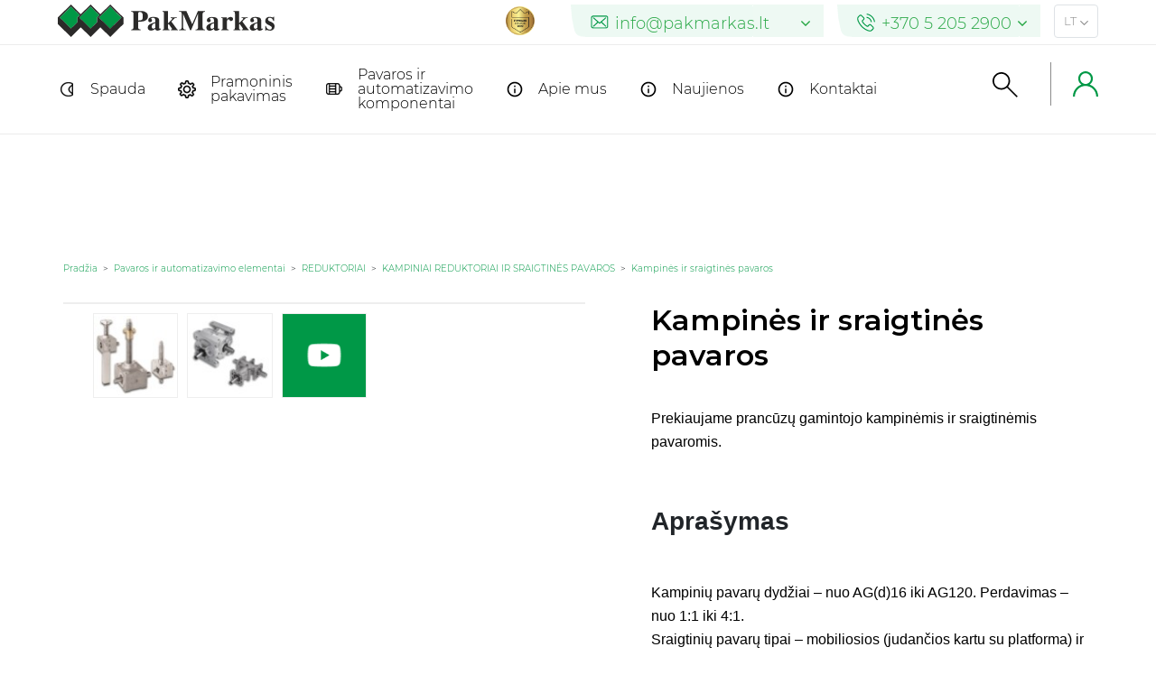

--- FILE ---
content_type: text/html; charset=UTF-8
request_url: https://www.pakmarkas.lt/prekes/kampiniai-reduktoriai-ir-sraigtines-pavaros/
body_size: 29992
content:
<!DOCTYPE html><html lang="lt-LT"><head><script data-no-optimize="1">var litespeed_docref=sessionStorage.getItem("litespeed_docref");litespeed_docref&&(Object.defineProperty(document,"referrer",{get:function(){return litespeed_docref}}),sessionStorage.removeItem("litespeed_docref"));</script> <meta charset="utf-8"/><meta http-equiv="X-UA-Compatible" content="IE=edge"><meta name="viewport" content="width=device-width, initial-scale=1"><link rel="preload" href="https://www.pakmarkas.lt/wp-content/themes/pakmark/assets/css/fonts/Montserrat/Montserrat-Light.ttf" as="font" crossorigin /><meta name='robots' content='index, follow, max-image-preview:large' /><style>img:is([sizes="auto" i], [sizes^="auto," i]) { contain-intrinsic-size: 3000px 1500px }</style><link rel="alternate" href="https://www.pakmarkas.lt/prekes/kampiniai-reduktoriai-ir-sraigtines-pavaros/" hreflang="lt" /><link rel="alternate" href="https://www.pakmarkas.com/prekes/angular-gearboxes-and-screw-jacks/" hreflang="en" /><link rel="alternate" href="https://www.pakmarkas.lv/prekes/lenka-reduktori-un-gliemezparvada-piedzinas/" hreflang="lv" /><link rel="alternate" href="https://www.pakmarkas.com/prekes/angular-gearboxes-and-screw-jacks/" hreflang="x-default" /><title>Kampinės ir sraigtinės pavaros | Reduktoriai | PakMarkas.lt</title><meta name="description" content="Kampiniai reduktoriai ir sraigtinės pavaros efektyviai pritaikos pramonėje. Reikalinga pagalba renkantis? Susisiekite ir kartu rasime sprendimą." /><link rel="canonical" href="https://www.pakmarkas.lt/prekes/kampiniai-reduktoriai-ir-sraigtines-pavaros/" /><meta property="og:locale:alternate" content="en_US" /><meta property="og:locale:alternate" content="lv_LV" /><meta property="og:type" content="article" /><meta property="og:title" content="Kampinės ir sraigtinės pavaros | Reduktoriai | PakMarkas.lt" /><meta property="og:description" content="Kampiniai reduktoriai ir sraigtinės pavaros efektyviai pritaikos pramonėje. Reikalinga pagalba renkantis? Susisiekite ir kartu rasime sprendimą." /><meta property="og:url" content="https://www.pakmarkas.lt/prekes/kampiniai-reduktoriai-ir-sraigtines-pavaros/" /><meta property="og:site_name" content="Pakmarkas" /><meta property="article:publisher" content="https://www.facebook.com/PakMarkas/" /><meta property="article:modified_time" content="2024-12-02T08:56:39+00:00" /><meta property="og:image" content="https://www.pakmarkas.lt/wp-content/uploads/2022/02/kampines-ir-sraigtines-pavaros.jpg" /><meta property="og:image:width" content="1000" /><meta property="og:image:height" content="958" /><meta property="og:image:type" content="image/jpeg" /><meta name="twitter:card" content="summary_large_image" /><meta name="twitter:label1" content="Est. reading time" /><meta name="twitter:data1" content="1 minutė" /> <script type="application/ld+json" class="yoast-schema-graph">{"@context":"https://schema.org","@graph":[{"@type":"WebPage","@id":"https://www.pakmarkas.lt/prekes/kampiniai-reduktoriai-ir-sraigtines-pavaros/","url":"https://www.pakmarkas.lt/prekes/kampiniai-reduktoriai-ir-sraigtines-pavaros/","name":"Kampinės ir sraigtinės pavaros | Reduktoriai | PakMarkas.lt","isPartOf":{"@id":"https://www.pakmarkas.lt#website"},"primaryImageOfPage":{"@id":"https://www.pakmarkas.lt/prekes/kampiniai-reduktoriai-ir-sraigtines-pavaros/#primaryimage"},"image":{"@id":"https://www.pakmarkas.lt/prekes/kampiniai-reduktoriai-ir-sraigtines-pavaros/#primaryimage"},"thumbnailUrl":"https://www.pakmarkas.lt/wp-content/uploads/2022/02/kampines-ir-sraigtines-pavaros.jpg","datePublished":"2019-03-21T17:57:50+00:00","dateModified":"2024-12-02T08:56:39+00:00","description":"Kampiniai reduktoriai ir sraigtinės pavaros efektyviai pritaikos pramonėje. Reikalinga pagalba renkantis? Susisiekite ir kartu rasime sprendimą.","breadcrumb":{"@id":"https://www.pakmarkas.lt/prekes/kampiniai-reduktoriai-ir-sraigtines-pavaros/#breadcrumb"},"inLanguage":"lt-LT","potentialAction":[{"@type":"ReadAction","target":["https://www.pakmarkas.lt/prekes/kampiniai-reduktoriai-ir-sraigtines-pavaros/"]}]},{"@type":"ImageObject","inLanguage":"lt-LT","@id":"https://www.pakmarkas.lt/prekes/kampiniai-reduktoriai-ir-sraigtines-pavaros/#primaryimage","url":"https://www.pakmarkas.lt/wp-content/uploads/2022/02/kampines-ir-sraigtines-pavaros.jpg","contentUrl":"https://www.pakmarkas.lt/wp-content/uploads/2022/02/kampines-ir-sraigtines-pavaros.jpg","width":1000,"height":958,"caption":"Kampinės ir sraigtinės pavaros"},{"@type":"BreadcrumbList","@id":"https://www.pakmarkas.lt/prekes/kampiniai-reduktoriai-ir-sraigtines-pavaros/#breadcrumb","itemListElement":[{"@type":"ListItem","position":1,"name":"Home","item":"https://www.pakmarkas.lt/"},{"@type":"ListItem","position":2,"name":"Prekės","item":"https://www.pakmarkas.lt/prekes/"},{"@type":"ListItem","position":3,"name":"Kampinės ir sraigtinės pavaros"}]},{"@type":"WebSite","@id":"https://www.pakmarkas.lt#website","url":"https://www.pakmarkas.lt","name":"Pakmarkas","description":"Pakavimo ir ženklinimo sprendimai","inLanguage":"lt-LT"}]}</script> <link rel='dns-prefetch' href='//omnisnippet1.com' /><link rel='dns-prefetch' href='//maps.googleapis.com' /><link data-optimized="2" rel="stylesheet" href="https://www.pakmarkas.lt/wp-content/litespeed/css/60006e04d67b8e429eee9f411a63855a.css?ver=d53d9" /><style id='woocommerce-inline-inline-css' type='text/css'>.woocommerce form .form-row .required { visibility: visible; }</style> <script type="litespeed/javascript" data-src="https://www.pakmarkas.lt/wp-includes/js/jquery/jquery.min.js?ver=3.7.1" id="jquery-core-js"></script> <script id="wc-add-to-cart-js-extra" type="litespeed/javascript">var wc_add_to_cart_params={"ajax_url":"\/wp-admin\/admin-ajax.php","wc_ajax_url":"\/?wc-ajax=%%endpoint%%","i18n_view_cart":"Krep\u0161elis","cart_url":"https:\/\/www.pakmarkas.lt\/?page_id=6","is_cart":"","cart_redirect_after_add":"no"}</script> <script id="wc-single-product-js-extra" type="litespeed/javascript">var wc_single_product_params={"i18n_required_rating_text":"Pasirinkite \u012fvertinim\u0105","i18n_product_gallery_trigger_text":"View full-screen image gallery","review_rating_required":"yes","flexslider":{"rtl":!1,"animation":"slide","smoothHeight":!0,"directionNav":!1,"controlNav":"thumbnails","slideshow":!1,"animationSpeed":500,"animationLoop":!1,"allowOneSlide":!1},"zoom_enabled":"","zoom_options":[],"photoswipe_enabled":"1","photoswipe_options":{"shareEl":!1,"closeOnScroll":!1,"history":!1,"hideAnimationDuration":0,"showAnimationDuration":0},"flexslider_enabled":"1"}</script> <link rel="https://api.w.org/" href="https://www.pakmarkas.lt/wp-json/" /><link rel="alternate" title="JSON" type="application/json" href="https://www.pakmarkas.lt/wp-json/wp/v2/product/2816" /><link rel="EditURI" type="application/rsd+xml" title="RSD" href="https://www.pakmarkas.lt/xmlrpc.php?rsd" /><meta name="generator" content="WordPress 6.7.1" /><meta name="generator" content="WooCommerce 9.5.3" /><link rel='shortlink' href='https://www.pakmarkas.lt/?p=2816' /><link rel="alternate" title="oEmbed (JSON)" type="application/json+oembed" href="https://www.pakmarkas.lt/wp-json/oembed/1.0/embed?url=https%3A%2F%2Fwww.pakmarkas.lt%2Fprekes%2Fkampiniai-reduktoriai-ir-sraigtines-pavaros%2F" /><link rel="alternate" title="oEmbed (XML)" type="text/xml+oembed" href="https://www.pakmarkas.lt/wp-json/oembed/1.0/embed?url=https%3A%2F%2Fwww.pakmarkas.lt%2Fprekes%2Fkampiniai-reduktoriai-ir-sraigtines-pavaros%2F&#038;format=xml" /><meta name="omnisend-site-verification" content="6756d69a0cf8557a58869a07"/>
<noscript><style>.woocommerce-product-gallery{ opacity: 1 !important; }</style></noscript>
 <script type="litespeed/javascript">!function(f,b,e,v,n,t,s){if(f.fbq)return;n=f.fbq=function(){n.callMethod?n.callMethod.apply(n,arguments):n.queue.push(arguments)};if(!f._fbq)f._fbq=n;n.push=n;n.loaded=!0;n.version='2.0';n.queue=[];t=b.createElement(e);t.async=!0;t.src=v;s=b.getElementsByTagName(e)[0];s.parentNode.insertBefore(t,s)}(window,document,'script','https://www.pakmarkas.lt/wp-content/litespeed/localres/aHR0cHM6Ly9jb25uZWN0LmZhY2Vib29rLm5ldC9lbl9VUy9mYmV2ZW50cy5qcw==?v=next')</script>  <script type="litespeed/javascript">var url=window.location.origin+'?ob=open-bridge';fbq('set','openbridge','245221483895136',url)</script> <script type="litespeed/javascript">fbq('init','245221483895136',{},{"agent":"wordpress-6.7.1-4.0.1"})</script><script type="litespeed/javascript">fbq('track','PageView',[])</script> 
<noscript>
<img height="1" width="1" style="display:none" alt="fbpx"
src="https://www.facebook.com/tr?id=245221483895136&ev=PageView&noscript=1" />
</noscript>
<style class='wp-fonts-local' type='text/css'>@font-face{font-family:Inter;font-style:normal;font-weight:300 900;font-display:fallback;src:url('https://www.pakmarkas.lt/wp-content/plugins/woocommerce/assets/fonts/Inter-VariableFont_slnt,wght.woff2') format('woff2');font-stretch:normal;}
@font-face{font-family:Cardo;font-style:normal;font-weight:400;font-display:fallback;src:url('https://www.pakmarkas.lt/wp-content/plugins/woocommerce/assets/fonts/cardo_normal_400.woff2') format('woff2');}</style><style type="text/css" id="wp-custom-css">.product-cta {max-width:50%;}
/* Ensure the submenu is hidden by default */
.menu-nav .sub-menu {
display: none !important;
position: absolute !important; /* Position the submenu relative to its parent */
top: 100% !important;
left: 0 !important;
width: max-content !important; /* Ensure the submenu wraps content and doesn't stretch */
background-color: #fff !important; /* Optional: background color */
z-index: 1000 !important; /* Ensure it's above other elements */
box-shadow: 0 4px 6px rgba(0, 0, 0, 0.1) !important; /* Optional: shadow for better visibility */
padding: 0 !important; /* Reset padding */
}
/* Show the submenu when hovering over the parent item */
.menu-item:hover .sub-menu {
display: block !important;
}
/* Ensure submenu items are displayed vertically */
.menu-nav .sub-menu li {
display: block !important;
padding: 10px 15px !important; /* Add spacing for submenu items */
white-space: nowrap !important; /* Prevent wrapping of text */
}
/* Style for submenu links */
.menu-nav .sub-menu li a {
text-decoration: none !important;
color: #333 !important;
font-weight: 400 !important;
}
/* Highlight parent item on hover */
.menu-nav ul.menu > li.menu-item > a:hover {
color: #43964F !important; /* Highlight color */
}
/* Additional fix for full-width issue */
.menu-nav ul.menu {
position: relative !important;
}
.menu-nav ul.menu > li.menu-item {
position: relative !important; /* Ensure each menu item is a positioning context for its submenu */
}
/* Optional: Adjust text color for better contrast */
.menu-nav .sub-menu li:hover a {
color: #43964F !important;
}
.menu-nav .sub-menu li a{
font-size:15px !important;
}
/* Mobile-specific styles */
@media (max-width: 768px) {
/* Ensure the submenu is not overlapping other menu items */
.menu-nav .menu-item:hover .sub-menu {
position: relative !important; /* Make the submenu display below the parent item */
width: auto !important; /* Adjust the width based on the content */
left: 0 !important; /* Align it correctly under the parent */
min-width: 100% !important; /* Ensure the submenu takes the width of the parent */
}
/* Adjust the submenu items for better spacing on mobile */
.menu-nav .sub-menu li {
display: block !important;
width: 100% !important; /* Make sure the submenu items are full width of the submenu */
}
/* Optional: Adjust padding/margin for mobile */
.menu-nav .sub-menu li {
padding: 8px 15px !important; /* Reduced padding for mobile view */
}
}
.menu-nav .sub-menu li {background:url(/wp-content/themes/pakmark/assets/img/rodykle2.png) no-repeat 20px 15px !important}

.video-bg {display:none;}

/* paslėpiam kategorijų aprašymus 
.category-description {display:none;}

.product-category .advantages {display:none;}

.subcategories-block {display:none;}*/

.similar-product {display:none;}</style> <script type="litespeed/javascript">var cookie_data={"types":{"preferences":1,"statistics":2,"marketing":3},"consents":[{"k":"analytics_storage","c":[2]},{"k":"ad_storage","c":[3]},{"k":"ad_user_data","c":[3]},{"k":"ad_personalization","c":[3]}]};const popupId="new_cokies";function gtag(){dataLayer.push(arguments)}
window.dataLayer=window.dataLayer||[];let e_cookies={accept(e){let t=new Date();t.setTime(t.getTime()+31536e6),(document.cookie="cookies="+JSON.stringify(e)+"; expires="+t.toGMTString()+"; path=/"),(this.acccepted=!0),(this.allowed=e),(this.close()),this.gtag(!0)},close(){if(document.getElementById(popupId)){document.getElementById(popupId).style.display="none"}
this.onClose()},onClose(){},acceptAll(){this.accept(Object.values(this.types))},acceptSelected(){this.accept(this.selected)},accepted:!1,allowed:[],consentsOptions:cookie_data.consents,consents(e){return this.consentsOptions.filter((t)=>!e||t.c).reduce((e,t)=>({...e,[t.k]:!t.c||this.a(t.c)?"granted":"denied"}),{})},init(){let e=`; ${document.cookie}`.split("; cookies=");2===e.length&&((this.allowed=e.pop().split(";").shift()),(this.accepted=!0)),(window.onload=()=>{if(e_cookies.accepted){this.close()}else{if(document.getElementById(popupId)){document.getElementById(popupId).style.display="block"}}}),this.gtag()},a(e){if(e instanceof Array){return e.some((e)=>this.allowed.includes(e))}
return this.allowed.includes(e)},select(e,t){e.checked?!1===this.selected.includes(t)&&this.selected.push(t):(this.selected=this.selected.filter((e)=>e!==t))},selected:[],types:{preferences:1,statistics:2,marketing:3},gtag:(e)=>{gtag("consent",e?"update":"default",e_cookies.consents(e))},};e_cookies.init()</script> <script type="litespeed/javascript">gtag('js',new Date());gtag('config','GTM-MJJ2KL6');if(cookie_data.leadfeeder){(function(){window.ldfdr=window.ldfdr||{};(function(d,s,ss,fs){fs=d.getElementsByTagName(s)[0];function ce(src){var cs=d.createElement(s);cs.src=src;setTimeout(function(){fs.parentNode.insertBefore(cs,fs)},1)}ce(ss)})(document,'script','https://sc.lfeeder.com/lftracker_v1_3P1w24dBm6P8mY5n.js')})()}
!function(f,b,e,v,n,t,s){if(f.fbq)return;n=f.fbq=function(){n.callMethod?n.callMethod.apply(n,arguments):n.queue.push(arguments)};if(!f._fbq)f._fbq=n;n.push=n;n.loaded=!0;n.version='2.0';n.queue=[];t=b.createElement(e);t.async=!0;t.src=v;s=b.getElementsByTagName(e)[0];s.parentNode.insertBefore(t,s)}(window,document,'script','https://www.pakmarkas.lt/wp-content/litespeed/localres/aHR0cHM6Ly9jb25uZWN0LmZhY2Vib29rLm5ldC9lbl9VUy9mYmV2ZW50cy5qcw==');if(cookie_data.fb_pixel){fbq('consent','grant')}else{fbq('consent','revoke')}
fbq('init','245221483895136');fbq('track','PageView');const ajax_url='https://www.pakmarkas.lt/wp-admin/admin-ajax.php'</script> <script async defer src="https://www.googletagmanager.com/gtag/js?id=GTM-MJJ2KL6"></script> <meta name="facebook-domain-verification" content="ee9h4ul9fjyh7vzoizypvzh6lw4jgx" />     <script type="litespeed/javascript">(function(w,d,s,l,i){w[l]=w[l]||[];w[l].push({'gtm.start':new Date().getTime(),event:'gtm.js'});var f=d.getElementsByTagName(s)[0],j=d.createElement(s),dl=l!='dataLayer'?'&l='+l:'';j.async=!0;j.src='https://www.googletagmanager.com/gtm.js?id='+i+dl;f.parentNode.insertBefore(j,f)})(window,document,'script','dataLayer','GTM-MJJ2KL6')</script> <link rel="preload" as="image" href="https://www.pakmarkas.lt/wp-content/uploads/2022/02/kampines-ir-sraigtines-pavaros-300x287.jpg" /><style>@font-face {
            font-family: Montserrat-light;
            src: url(https://www.pakmarkas.lt/wp-content/themes/pakmark/assets/css/fonts/Montserrat/Montserrat-Light.ttf);
            font-display: block;
        }
        html { font-family: Montserrat-light, monospace; }</style></head><body class="product-template-default single single-product postid-2816 wp-embed-responsive lang-main theme-pakmark woocommerce woocommerce-page woocommerce-no-js product-kampiniai-reduktoriai-ir-sraigtines-pavaros kampiniai-reduktoriai-ir-sraigtines-pavaros automatizavimas reduktoriai-automatizavimas" ><noscript><iframe data-lazyloaded="1" src="about:blank" data-litespeed-src="https://www.googletagmanager.com/ns.html?id=GTM-MJJ2KL6"
height="0" width="0" style="display:none;visibility:hidden"></iframe></noscript><div id="new_cokies" style="display: none;"><div class="wrap">
<img data-lazyloaded="1" src="[data-uri]" width="183" height="29" data-src="https://www.pakmarkas.lt/wp-content/themes/pakmark/assets/images/logo.svg" alt="Pakmarkas" /><p>Tinklapyje naudojami slapukai. Prašome susipažinti su jų naudojimo tvarka bei patvirtinti savo sutikimą.</p><div class="clear"></div><div class="middle" id="main_div"><div class="left hidden" id="options_div"><div class="checkboxai">
<label>
<input type="checkbox" checked="checked" disabled />
<span class="check"></span>
<span class="label">Būtinieji</span>
</label>
<label>
<input type="checkbox" class="allowed_cookies" name="preferences" value="1" data-type="preferences" onchange="e_cookies.select(this, e_cookies.types.preferences)" />
<span class="check"></span>
<span class="label">Funkciniai</span>
</label>
<label>
<input type="checkbox" class="allowed_cookies" name="statistics" value="2" data-type="statistics" onchange="e_cookies.select(this, e_cookies.types.statistics)" />
<span class="check"></span>
<span class="label">Statistiniai</span>
</label>
<label>
<input type="checkbox" class="allowed_cookies" name="marketing" value="3" data-type="marketing" onchange="e_cookies.select(this, e_cookies.types.marketing)" />
<span class="check"></span>
<span class="label">Rinkodaros</span>
</label></div></div><div class="right">
<button type="button" class="agree_button" id="show_options" onclick="show_options()">Slapukų nustatymai</button>
<button type="button" class="agree_button hidden" id="accept_selected" onclick="e_cookies.acceptSelected();">Patvirtinti pažymėtus</button>
<button type="button" class="agree_button actived" onclick="e_cookies.acceptAll();">Patvirtinti visus</button></div></div><div class="clear hidden" id="clear"></div>
<a href="https://www.pakmarkas.lt/privatumas/" id="info">Išsami informacija apie slapukus ir jų naudojimo tvarką</a></div></div> <script type="litespeed/javascript">function show_options(){jQuery('#show_options').css('display','none');jQuery('#accept_selected').css('display','block');jQuery('#options_div').css('display','block');jQuery('#main_div').css({'float':'left','width':'100%'});jQuery('#info').css({'padding-left':'0px'});jQuery('#clear').css('display','block')}</script> <header><div class="row-1" style="height: 50px;"><div class="content-area"><div class="logo" title="Logo">
<a href="https://www.pakmarkas.lt/">
<img data-lazyloaded="1" src="[data-uri]" width="300" height="48" data-src="https://www.pakmarkas.lt/wp-content/themes/pakmark/assets/images/logo.svg" alt="Pakmarkas" />
</a></div><div class="menu-right clearfix">
<a href="https://pakmarkas.lt/esame-viena-is-stipriausiu-imoniu-lietuvoje/"  class="icon-holder hide-tablet ">
<img data-lazyloaded="1" src="[data-uri]" width="201" height="201" data-src="https://www.pakmarkas.lt/wp-content/uploads/2023/03/stipriausi-lietuvoje-pakmarkas-lt.png"><div class="tooltiptext">Stipriausi Lietuvoje 2022</div>
</a><div class="number">
<a class="text-success" href="mailto:info@pakmarkas.lt">
<img data-lazyloaded="1" src="[data-uri]" height="20" width="14" style="max-height: 15px" class="svg" data-src="https://www.pakmarkas.lt/wp-content/themes/pakmark/assets/img/svg-icons/mail.svg" alt="El. pašto adresas*">
<span>info@pakmarkas.lt</span>
<svg viewBox="0 0 284.929 284.929" xml:space="preserve" xmlns="http://www.w3.org/2000/svg">
<path d="m282.08 76.511l-14.274-14.273c-1.902-1.906-4.093-2.856-6.57-2.856-2.471 0-4.661 0.95-6.563 2.856l-112.21 112.2-112.2-112.2c-1.903-1.906-4.093-2.856-6.567-2.856-2.475 0-4.665 0.95-6.567 2.856l-14.272 14.274c-1.906 1.902-2.856 4.092-2.856 6.567 0 2.473 0.953 4.663 2.856 6.565l133.04 133.05c1.902 1.903 4.093 2.854 6.567 2.854s4.661-0.951 6.562-2.854l133.05-133.05c1.902-1.903 2.847-4.093 2.847-6.565 0-2.475-0.945-4.665-2.847-6.571z"/>
</svg>
</a><div class="dropdown">
<a class="text-success" href="mailto:info@pakmarkas.lv,communication@pakmarkas.lt">
<img data-lazyloaded="1" src="[data-uri]" height="20" width="14" style="max-height: 15px" class="svg" data-src="https://www.pakmarkas.lt/wp-content/themes/pakmark/assets/img/svg-icons/mail.svg" alt="El. pašto adresas*"><span>info@pakmarkas.lv</span>
</a>
<a class="text-success" href="mailto:verkauf@pakmarkas.de,communication@pakmarkas.lt">
<img data-lazyloaded="1" src="[data-uri]" height="20" width="14" style="max-height: 15px" class="svg" data-src="https://www.pakmarkas.lt/wp-content/themes/pakmark/assets/img/svg-icons/mail.svg" alt="El. pašto adresas*"><span>verkauf@pakmarkas.de</span>
</a></div></div><div class="number">
<a class="text-success" href="tel:+370 5 205 2900">
<img data-lazyloaded="1" src="[data-uri]" height="20" width="20" style="max-height: 20px" class="svg" data-src="https://www.pakmarkas.lt/wp-content/themes/pakmark/assets/img/svg-icons/phone-call-green.svg" alt="Telefono numeris">
<span>+370 5 205 2900</span>
<svg viewBox="0 0 284.929 284.929" xml:space="preserve" xmlns="http://www.w3.org/2000/svg">
<path d="m282.08 76.511l-14.274-14.273c-1.902-1.906-4.093-2.856-6.57-2.856-2.471 0-4.661 0.95-6.563 2.856l-112.21 112.2-112.2-112.2c-1.903-1.906-4.093-2.856-6.567-2.856-2.475 0-4.665 0.95-6.567 2.856l-14.272 14.274c-1.906 1.902-2.856 4.092-2.856 6.567 0 2.473 0.953 4.663 2.856 6.565l133.04 133.05c1.902 1.903 4.093 2.854 6.567 2.854s4.661-0.951 6.562-2.854l133.05-133.05c1.902-1.903 2.847-4.093 2.847-6.565 0-2.475-0.945-4.665-2.847-6.571z"/>
</svg>
</a><div class="dropdown">
<a class="text-success" href="tel:+371 6 7185927">
<img data-lazyloaded="1" src="[data-uri]" height="20" width="20" style="max-height: 20px" class="svg" data-src="https://www.pakmarkas.lt/wp-content/themes/pakmark/assets/img/svg-icons/phone-call-green.svg" alt="Telefono numeris"><span>+371 6 7185927</span>
</a>
<a class="text-success" href="tel:04101 7762471">
<img data-lazyloaded="1" src="[data-uri]" height="20" width="20" style="max-height: 20px" class="svg" data-src="https://www.pakmarkas.lt/wp-content/themes/pakmark/assets/img/svg-icons/phone-call-green.svg" alt="Telefono numeris"><span>04101 7762471</span>
</a></div></div><div class="language rounded border"><div class="icon">
<span>lt</span>
<svg enable-background="new 0 0 284.929 284.929" version="1.1" viewBox="0 0 284.929 284.929"
xml:space="preserve" xmlns="http://www.w3.org/2000/svg">
<path d="m282.08 76.511l-14.274-14.273c-1.902-1.906-4.093-2.856-6.57-2.856-2.471 0-4.661 0.95-6.563 2.856l-112.21 112.2-112.2-112.2c-1.903-1.906-4.093-2.856-6.567-2.856-2.475 0-4.665 0.95-6.567 2.856l-14.272 14.274c-1.906 1.902-2.856 4.092-2.856 6.567 0 2.473 0.953 4.663 2.856 6.565l133.04 133.05c1.902 1.903 4.093 2.854 6.567 2.854s4.661-0.951 6.562-2.854l133.05-133.05c1.902-1.903 2.847-4.093 2.847-6.565 0-2.475-0.945-4.665-2.847-6.571z"/>
</svg></div><div class="language-picker"><ul><li><div class="menu-languages-lt-container"><ul id="menu-languages-lt" class="menu"><li id="menu-item-1770-fr" class="lang-item lang-item-2142 lang-item-fr no-translation lang-item-first menu-item menu-item-type-custom menu-item-object-custom menu-item-1770-fr"><a href="https://www.pakmarkas.fr/" hreflang="fr-FR" lang="fr-FR">FR</a></li><li id="menu-item-1770-es" class="lang-item lang-item-2146 lang-item-es no-translation menu-item menu-item-type-custom menu-item-object-custom menu-item-1770-es"><a href="https://www.pakmarkas.es/" hreflang="es-ES" lang="es-ES">ES</a></li><li id="menu-item-1770-lt" class="lang-item lang-item-19 lang-item-lt current-lang menu-item menu-item-type-custom menu-item-object-custom menu-item-1770-lt"><a href="https://www.pakmarkas.lt/prekes/kampiniai-reduktoriai-ir-sraigtines-pavaros/" hreflang="lt-LT" lang="lt-LT">LT</a></li><li id="menu-item-1770-en" class="lang-item lang-item-23 lang-item-en menu-item menu-item-type-custom menu-item-object-custom menu-item-1770-en"><a href="https://www.pakmarkas.com/prekes/angular-gearboxes-and-screw-jacks/" hreflang="en-US" lang="en-US">EN</a></li><li id="menu-item-1770-lv" class="lang-item lang-item-27 lang-item-lv menu-item menu-item-type-custom menu-item-object-custom menu-item-1770-lv"><a href="https://www.pakmarkas.lv/prekes/lenka-reduktori-un-gliemezparvada-piedzinas/" hreflang="lv" lang="lv">LV</a></li><li id="menu-item-1770-de" class="lang-item lang-item-878 lang-item-de no-translation menu-item menu-item-type-custom menu-item-object-custom menu-item-1770-de"><a href="https://www.pakmarkas.de/" hreflang="de-DE" lang="de-DE">DE</a></li></ul></div></li></ul></div></div></div></div></div><div class="row-2"><div class="content-area"><nav><div class="menu-right"><div class="hamburger"><div class="dots"></div><div class="tooltiptext">Meniu</div></div><div class="menu-left-search"><div class="icon" id="open-search">
<svg viewBox="0 0 512.00025 512.00025" xmlns="http://www.w3.org/2000/svg">
<path d="m512 489.19-197.74-197.74c62.816-75.41 52.602-187.46-22.809-250.28-75.41-62.812-187.46-52.602-250.28 22.809-62.812 75.414-52.602 187.46 22.809 250.28 65.895 54.887 161.58 54.887 227.47 0l197.74 197.74zm-334.01-166.03c-80.176 0-145.17-64.996-145.17-145.17s64.996-145.17 145.17-145.17 145.17 64.996 145.17 145.17c-0.097656 80.137-65.035 145.07-145.17 145.17z"/>
</svg></div><div class="tooltiptext">Paieška</div></div><div class="favorites"><div class="icon">
[ti_wishlist_products_counter]<div class="tooltiptext need">Įsimintinos prekės</div></div></div><div class="connect-for-clients">
<a href="https://b2b.pakmarkas.lt/Account/Login"><div class="icon">
<svg enable-background="new 0 0 512 512" version="1.1" viewBox="0 0 512 512"
xml:space="preserve"
xmlns="http://www.w3.org/2000/svg">
<path d="m437.02 330.98c-27.883-27.882-61.071-48.523-97.281-61.018 38.782-26.711 64.261-71.414 64.261-121.96 0-81.607-66.393-148-148-148s-148 66.393-148 148c0 50.548 25.479 95.251 64.262 121.96-36.21 12.495-69.398 33.136-97.281 61.018-48.352 48.353-74.981 112.64-74.981 181.02h40c0-119.1 96.897-216 216-216s216 96.897 216 216h40c0-68.38-26.629-132.67-74.98-181.02zm-181.02-74.98c-59.551 0-108-48.448-108-108s48.449-108 108-108 108 48.448 108 108-48.449 108-108 108z"/>
</svg><div class="tooltiptext">Prisijungimas klientams</div></div>
</a></div></div><div class="menu-nav"><div class="menu-header-lt-custom-minimal-container"><ul id="menu-header-lt-custom-minimal" class="menu"><li id="menu-item-14335" class="zenklinimas custom menu-item menu-item-type-custom menu-item-object-custom menu-item-has-children menu-item-14335"><a href="javascript:;">Spauda</a><ul class="sub-menu"><li id="menu-item-14336" class="menu-item menu-item-type-taxonomy menu-item-object-product_cat menu-item-14336"><a href="https://www.pakmarkas.lt/product-category/zenklinimas/etiketes/">LIPNIOS IR NELIPNIOS ETIKETĖS</a></li><li id="menu-item-14358" class="menu-item menu-item-type-taxonomy menu-item-object-product_cat menu-item-14358"><a href="https://www.pakmarkas.lt/product-category/zenklinimas/pakuotes-maistui/">PAKUOTĖS MAISTUI</a></li></ul></li><li id="menu-item-14449" class="pakavimas custom menu-item menu-item-type-custom menu-item-object-custom menu-item-has-children menu-item-14449"><a href="javascript:;">Pramoninis pakavimas</a><ul class="sub-menu"><li id="menu-item-14490" class="menu-item menu-item-type-taxonomy menu-item-object-product_cat menu-item-14490"><a href="https://www.pakmarkas.lt/product-category/pakavimas/zenklinimo-irenginiai-pakavimas/">ŽENKLINIMAS</a></li><li id="menu-item-14521" class="menu-item menu-item-type-taxonomy menu-item-object-product_cat menu-item-14521"><a href="https://www.pakmarkas.lt/product-category/zenklinimas/etikeciu-spausdintuvai/">ETIKEČIŲ SPAUSDINTUVAI</a></li><li id="menu-item-14450" class="menu-item menu-item-type-taxonomy menu-item-object-product_cat menu-item-14450"><a href="https://www.pakmarkas.lt/product-category/pakavimas/pakavimo-irenginiai-pakavimas/">Pakavimas</a></li><li id="menu-item-14547" class="menu-item menu-item-type-taxonomy menu-item-object-product_cat menu-item-14547"><a href="https://www.pakmarkas.lt/product-category/pakavimas/pilstymo-linijos/">Pilstymas ir kamščiavimas</a></li><li id="menu-item-14570" class="menu-item menu-item-type-taxonomy menu-item-object-product_cat menu-item-14570"><a href="https://www.pakmarkas.lt/product-category/pakavimas/inspekciniai-irenginiai/">INSPEKCINIAI ĮRENGINIAI</a></li><li id="menu-item-14576" class="menu-item menu-item-type-taxonomy menu-item-object-product_cat menu-item-14576"><a href="https://www.pakmarkas.lt/product-category/pakavimas/konvejeriai-ir-ju-sistemos/">KONVEJERIAI</a></li><li id="menu-item-14476" class="menu-item menu-item-type-taxonomy menu-item-object-product_cat menu-item-14476"><a href="https://www.pakmarkas.lt/product-category/pakavimas/pakavimo-irenginiai-pakavimas/#pakavimo-irenginiai-sandelyje">ĮRENGINIAI SANDĖLYJE<span class="menu-icon">
<svg width="17" height="14" viewBox="0 0 17 14" fill="none" xmlns="http://www.w3.org/2000/svg">
<path d="M3.6125 9.62479H13.3769C13.4938 9.62479 13.5894 9.72323 13.5894 9.84355L13.592 11.1561C13.592 11.2764 13.4964 11.3749 13.3795 11.3749H3.6125C3.49562 11.3749 3.4 11.2764 3.4 11.1561V9.84355C3.4 9.72323 3.49562 9.62479 3.6125 9.62479ZM3.6125 12.2499H13.3848C13.5017 12.2499 13.5973 12.3484 13.5973 12.4687L13.6 13.7812C13.6 13.9016 13.5044 14 13.3875 14H3.6125C3.49562 14 3.4 13.9016 3.4 13.7812V12.4687C3.4 12.3484 3.49562 12.2499 3.6125 12.2499ZM3.6125 6.99966H13.3716C13.4884 6.99966 13.5841 7.0981 13.5841 7.21842L13.5867 8.53098C13.5867 8.6513 13.4911 8.74974 13.3742 8.74974H3.6125C3.49562 8.74974 3.4 8.6513 3.4 8.53098V7.21842C3.4 7.0981 3.49562 6.99966 3.6125 6.99966ZM0.783593 3.19869L8.01125 0.100495C8.1666 0.03415 8.33314 0 8.50133 0C8.66952 0 8.83605 0.03415 8.99141 0.100495L16.2164 3.19869C16.6892 3.40378 17 3.87959 17 4.41008V13.7812C17 13.9016 16.9044 14 16.7875 14H14.6625C14.5456 14 14.45 13.9016 14.45 13.7812V6.99966C14.45 6.51839 14.0622 6.12462 13.5841 6.12462H3.41594C2.93781 6.12462 2.55 6.51839 2.55 6.99966V13.7812C2.55 13.9016 2.45437 14 2.3375 14H0.2125C0.0956245 14 -4.76837e-07 13.9016 -4.76837e-07 13.7812V4.41008C-4.76837e-07 3.87959 0.310781 3.40378 0.783593 3.19869Z" fill="#000"/>
</svg>
Sandėlyje</span></a></li></ul></li><li id="menu-item-14581" class="automatizavimas custom menu-item menu-item-type-custom menu-item-object-custom menu-item-has-children menu-item-14581"><a href="javascript:;">Pavaros ir automatizavimo komponentai</a><ul class="sub-menu"><li id="menu-item-14582" class="menu-item menu-item-type-taxonomy menu-item-object-product_cat menu-item-14582"><a href="https://www.pakmarkas.lt/product-category/automatizavimas/elektros-varikliai/">ELEKTROS VARIKLIAI</a></li><li id="menu-item-14591" class="menu-item menu-item-type-taxonomy menu-item-object-product_cat current-product-ancestor current-menu-parent current-product-parent menu-item-14591"><a href="https://www.pakmarkas.lt/product-category/automatizavimas/reduktoriai-automatizavimas/">REDUKTORIAI</a></li><li id="menu-item-14604" class="menu-item menu-item-type-taxonomy menu-item-object-product_cat menu-item-14604"><a href="https://www.pakmarkas.lt/product-category/automatizavimas/automatikos-komponentai/">AUTOMATIKOS KOMPONENTAI</a></li><li id="menu-item-14617" class="menu-item menu-item-type-taxonomy menu-item-object-product_cat menu-item-14617"><a href="https://www.pakmarkas.lt/product-category/automatizavimas/irenginiu-eksploatacines-medziagos/">EKSPLOATACINĖS MEDŽIAGOS</a></li><li id="menu-item-14622" class="menu-item menu-item-type-taxonomy menu-item-object-product_cat menu-item-14622"><a href="https://www.pakmarkas.lt/product-category/automatizavimas/konvejeriu-komponentai/">KONVEJERIŲ KOMPONENTAI</a></li><li id="menu-item-14652" class="menu-item menu-item-type-taxonomy menu-item-object-product_cat menu-item-14652"><a href="https://www.pakmarkas.lt/product-category/automatizavimas/movos/">MOVOS</a></li></ul></li><li id="menu-item-14701" class="information nowrap menu-item menu-item-type-custom menu-item-object-custom menu-item-has-children menu-item-14701"><a href="https://pakmarkas.lt/apie-mus/">Apie mus</a><ul class="sub-menu"><li id="menu-item-14704" class="menu-item menu-item-type-post_type menu-item-object-page menu-item-14704"><a href="https://www.pakmarkas.lt/apie-mus/">Apie įmonę</a></li><li id="menu-item-14705" class="menu-item menu-item-type-post_type menu-item-object-page menu-item-14705"><a href="https://www.pakmarkas.lt/apie-mus/kokybe/">Standartai</a></li><li id="menu-item-15101" class="menu-item menu-item-type-custom menu-item-object-custom menu-item-15101"><a href="https://pakmarkas.lt/product-category/gamintojai/">Gamintojai</a></li><li id="menu-item-14706" class="menu-item menu-item-type-taxonomy menu-item-object-category menu-item-14706"><a href="https://www.pakmarkas.lt/category/naujienos/es-paramos-projektai/">ES projektai</a></li><li id="menu-item-14708" class="menu-item menu-item-type-post_type menu-item-object-page menu-item-14708"><a href="https://www.pakmarkas.lt/tvarumo-ataskaitos/">Tvarumo ataskaitos</a></li><li id="menu-item-14709" class="menu-item menu-item-type-post_type menu-item-object-page menu-item-14709"><a href="https://www.pakmarkas.lt/apie-mus/tvarus-vystymasis/">Tvarus vystymasis</a></li><li id="menu-item-14713" class="menu-item menu-item-type-taxonomy menu-item-object-category menu-item-14713"><a href="https://www.pakmarkas.lt/category/naujienos/pratesti-gauti-sertifikatai/">Įmonės veikla ir sertifikatai</a></li><li id="menu-item-14715" class="menu-item menu-item-type-post_type menu-item-object-page menu-item-14715"><a href="https://www.pakmarkas.lt/atviros-darbo-pozicijos/">Darbo pasiūlymai</a></li><li id="menu-item-14717" class="menu-item menu-item-type-post_type menu-item-object-page menu-item-14717"><a href="https://www.pakmarkas.lt/karjera/studentams/">Praktika studentams</a></li></ul></li><li id="menu-item-14710" class="information nowrap menu-item menu-item-type-post_type menu-item-object-page menu-item-14710"><a href="https://www.pakmarkas.lt/naujienos/">Naujienos</a></li><li id="menu-item-14703" class="information nowrap menu-item menu-item-type-post_type menu-item-object-page menu-item-14703"><a href="https://www.pakmarkas.lt/kontaktai/">Kontaktai</a></li></ul></div><div class="hide" style="font-size:14px">
<a href="https://pakmarkas.lt/esame-viena-is-stipriausiu-imoniu-lietuvoje/"  class="icon-holder ">
<img data-lazyloaded="1" src="[data-uri]" width="201" height="201" data-src="https://www.pakmarkas.lt/wp-content/uploads/2023/03/stipriausi-lietuvoje-pakmarkas-lt.png">
</a>
<a href="https://www.facebook.com/PakMarkas/"  target="_blank" rel="noreferrer"  class="icon-holder ">
<img data-lazyloaded="1" src="[data-uri]" width="48" height="48" data-src="https://www.pakmarkas.lt/wp-content/uploads/2023/04/facebook.png">
</a>
<a href="https://www.linkedin.com/company/pakmarkas"  target="_blank" rel="noreferrer"  class="icon-holder ">
<img data-lazyloaded="1" src="[data-uri]" width="48" height="48" data-src="https://www.pakmarkas.lt/wp-content/uploads/2023/04/linkedin.png">
</a>
<a href="https://www.youtube.com/channel/UC4ggrC3bITcfSLT2VyYUueQ"  target="_blank" rel="noreferrer"  class="icon-holder ">
<img data-lazyloaded="1" src="[data-uri]" width="48" height="48" data-src="https://www.pakmarkas.lt/wp-content/uploads/2023/04/youtube.png">
</a><div class="clear"></div>
<br/></div></div></nav></div></div></header><div class="mobile-menu-search"><div class="close-mobile-menu-search">
<svg enable-background="new 0 0 284.929 284.929" version="1.1" viewBox="0 0 284.929 284.929"
xml:space="preserve" xmlns="http://www.w3.org/2000/svg">
<path d="m282.08 76.511l-14.274-14.273c-1.902-1.906-4.093-2.856-6.57-2.856-2.471 0-4.661 0.95-6.563 2.856l-112.21 112.2-112.2-112.2c-1.903-1.906-4.093-2.856-6.567-2.856-2.475 0-4.665 0.95-6.567 2.856l-14.272 14.274c-1.906 1.902-2.856 4.092-2.856 6.567 0 2.473 0.953 4.663 2.856 6.565l133.04 133.05c1.902 1.903 4.093 2.854 6.567 2.854s4.661-0.951 6.562-2.854l133.05-133.05c1.902-1.903 2.847-4.093 2.847-6.565 0-2.475-0.945-4.665-2.847-6.571z"/>
</svg></div></div><div class="main-wrap blue"><div id="primary" class="content-area"><main id="main" class="site-main" role="main"><div class="brdc"><nav class="woocommerce-breadcrumb"><a href="https://www.pakmarkas.lt/">Pradžia</a>&nbsp; > &nbsp;<a style="pointer-events:none;">Pavaros ir automatizavimo elementai</a>&nbsp; > &nbsp;<a href="https://www.pakmarkas.lt/product-category/automatizavimas/reduktoriai-automatizavimas/">REDUKTORIAI</a>&nbsp; > &nbsp;<a href="https://www.pakmarkas.lt/product-category/automatizavimas/reduktoriai-automatizavimas/#kampiniai-reduktoriai-ir-sraigtines-pavaros">KAMPINIAI REDUKTORIAI IR SRAIGTINĖS PAVAROS</a>&nbsp; > &nbsp;<a href="https://www.pakmarkas.lt/prekes/kampiniai-reduktoriai-ir-sraigtines-pavaros/">Kampinės ir sraigtinės pavaros</a></nav></div><div id="product-2816" class="goods-body single product type-product post-2816 status-publish first instock product_cat-kampiniai-reduktoriai-ir-sraigtines-pavaros product_cat-automatizavimas product_cat-reduktoriai-automatizavimas product_tag-reduktorius has-post-thumbnail taxable shipping-taxable product-type-simple"><div class="product-top"><div class="product-gallery"><div class="main-gallery"><div><div class="photo">
<img data-lazyloaded="1" src="[data-uri]" width="300" height="287" data-src="https://www.pakmarkas.lt/wp-content/uploads/2022/02/kampines-ir-sraigtines-pavaros-300x287.jpg"
data-lazy-src="https://www.pakmarkas.lt/wp-content/uploads/2022/02/kampines-ir-sraigtines-pavaros-300x287.jpg"
data-srcset="https://www.pakmarkas.lt/wp-content/uploads/2022/02/kampines-ir-sraigtines-pavaros-578x554.jpg 440w, https://www.pakmarkas.lt/wp-content/uploads/2022/02/kampines-ir-sraigtines-pavaros-578x554.jpg"
alt="Kampinės ir sraigtinės pavaros"
title="Kampinės ir sraigtinės pavaros"
class="lazyload"
/>
<noscript>
<img
src="https://www.pakmarkas.lt/wp-content/uploads/2022/02/kampines-ir-sraigtines-pavaros-300x287.jpg"
srcset="https://www.pakmarkas.lt/wp-content/uploads/2022/02/kampines-ir-sraigtines-pavaros-578x554.jpg 440w, https://www.pakmarkas.lt/wp-content/uploads/2022/02/kampines-ir-sraigtines-pavaros-578x554.jpg"
alt="Kampinės ir sraigtinės pavaros"
title="Kampinės ir sraigtinės pavaros"
/>
</noscript></div></div><div><div class="photo">
<img
src="data:image/svg+xml,%3Csvg%20xmlns='http://www.w3.org/2000/svg'%20viewBox='0%200%200%200'%3E%3C/svg%3E"
data-lazy="https://www.pakmarkas.lt/wp-content/uploads/2022/02/kampiniai-reduktoriai-ir-sraigtines-pavaros-300x300.jpg"
data-srcset="https://www.pakmarkas.lt/wp-content/uploads/2022/02/kampiniai-reduktoriai-ir-sraigtines-pavaros-578x578.jpg 440w, https://www.pakmarkas.lt/wp-content/uploads/2022/02/kampiniai-reduktoriai-ir-sraigtines-pavaros-578x578.jpg"
alt="Kampinės ir sraigtinės pavaros"
title="Kampinės ir sraigtinės pavaros"
class="lazyload"
/>
<noscript>
<img
src="https://www.pakmarkas.lt/wp-content/uploads/2022/02/kampiniai-reduktoriai-ir-sraigtines-pavaros-300x300.jpg"
srcset="https://www.pakmarkas.lt/wp-content/uploads/2022/02/kampiniai-reduktoriai-ir-sraigtines-pavaros-578x578.jpg 440w, https://www.pakmarkas.lt/wp-content/uploads/2022/02/kampiniai-reduktoriai-ir-sraigtines-pavaros-578x578.jpg"
alt="Kampinės ir sraigtinės pavaros"
title="Kampinės ir sraigtinės pavaros"
/>
</noscript></div></div><div><div class="photo">
<iframe data-lazyloaded="1" src="about:blank" width="560" height="315" data-litespeed-src="https://www.youtube.com/embed/-HFrH3wYpEo?rel=0" title="YouTube video player" frameborder="0" allow="accelerometer; autoplay; clipboard-write; encrypted-media; gyroscope; picture-in-picture; web-share" allowfullscreen></iframe></div></div></div><div class="thumb-gallery"><div><div class="photo">
<img data-lazyloaded="1" src="[data-uri]" width="91" height="87" data-src="https://www.pakmarkas.lt/wp-content/uploads/2022/02/kampines-ir-sraigtines-pavaros-91x87.jpg"
alt="Kampinės ir sraigtinės pavaros"
title="Kampinės ir sraigtinės pavaros"
/>
<noscript>
<img
src="https://www.pakmarkas.lt/wp-content/uploads/2022/02/kampines-ir-sraigtines-pavaros-91x87.jpg"
alt="Kampinės ir sraigtinės pavaros"
title="Kampinės ir sraigtinės pavaros"
/>
</noscript></div></div><div><div class="photo">
<img data-lazyloaded="1" src="[data-uri]" width="91" height="91" data-src="https://www.pakmarkas.lt/wp-content/uploads/2022/02/kampiniai-reduktoriai-ir-sraigtines-pavaros-91x91.jpg"
alt="Kampinės ir sraigtinės pavaros"
title="Kampinės ir sraigtinės pavaros"
/>
<noscript>
<img
src="https://www.pakmarkas.lt/wp-content/uploads/2022/02/kampiniai-reduktoriai-ir-sraigtines-pavaros-91x91.jpg"
alt="Kampinės ir sraigtinės pavaros"
title="Kampinės ir sraigtinės pavaros"
/>
</noscript></div></div><div><div class="photo">
<img data-lazyloaded="1" src="[data-uri]" width="94" height="94" data-src="https://www.pakmarkas.lt/wp-content/themes/pakmark/assets/img/thumb-gallery-yt_94x94.png" alt="Youtube video"></div></div></div></div><h1 class="product-title">Kampinės ir sraigtinės pavaros</h1><div class="product-text"><p>Prekiaujame prancūzų gamintojo kampinėmis ir sraigtinėmis pavaromis.</p><p>&nbsp;</p><h3><strong>Aprašymas</strong></h3><p>&nbsp;</p><p>Kampinių pavarų dydžiai – nuo AG(d)16 iki AG120. Perdavimas – nuo 1:1 iki 4:1.<br />
Sraigtinių pavarų tipai – mobiliosios (judančios kartu su platforma) ir stacionariosios (juda tik pozicionuojama platforma). Sriegiai – trapeciniai, iš plieno arba nerūdijančiojo plieno, kairiniai arba dešininiai. Sriegio ilgis iki 3 m. Šios pavaros gali dirbti prie iki 200 kN apkrovų.</p></div><div class="product-cta">
<a href="#" data-toggle="modal" data-email="detales@pakmarkas.lt, communication@pakmarkas.lt" data-target="#info-form" product="https://www.pakmarkas.lt/prekes/kampiniai-reduktoriai-ir-sraigtines-pavaros/">
Klausti            </a>
<a href="#articles">Susiję straipsniai</a>
<a  href="https://pakmarkas.lt/product-category/automatizavimas/reduktoriai-automatizavimas/">Reduktoriai</a></div></div><div class="product-description"><h3><strong>Daugiau naudingos informacijos:</strong></h3><ul><li><em><a href="https://pakmarkas.lt/wp-content/uploads/2019/03/francia-angular-2018.pdf" target="_blank" rel="noopener noreferrer">Francia kapminių pavarų katalogas</a></em></li><li><em><a href="https://pakmarkas.lt/wp-content/uploads/2019/03/francia-screw-jack-2018.pdf" target="_blank" rel="noopener noreferrer">Francia sraigtinių pavarų katalogas</a></em></li></ul><p>&nbsp;</p><h3><strong>Kampinių ir sraigtinių pavarų užsakymas</strong></h3><p>Susisiekite su mumis telefonu <a href="tel:+370 5 205 2881" target="_blank" rel="noopener noreferrer"><strong>+370 5 205 2881 </strong></a>arba el. paštu <a href="mailto:detales@pakmarkas.lt" target="_blank" rel="noopener noreferrer"><strong>detales@pakmarkas.lt</strong></a>.</p></div><section class="related products similar-product"><p class="h2">Panašūs produktai</p><div class="products carousel-box">
<img data-lazyloaded="1" src="[data-uri]" width="32" height="32" data-src="https://www.pakmarkas.lt/wp-content/themes/pakmark/assets/img/back.png" class="prev" alt="prev"><div class="similar-product-carousel similar-product"><div class="product type-product post-2720 status-publish first instock product_cat-gamintojai product_cat-himmel product_cat-automatizavimas product_cat-elektros-varikliai product_cat-bugniniai-varikliai has-post-thumbnail taxable shipping-taxable product-type-simple" 2720>
<a href="https://www.pakmarkas.lt/prekes/bugniniai-elektros-varikliai/" class="woocommerce-LoopProduct-link woocommerce-loop-product__link"><div class="carousel-box"><div class="image-helper"><img data-lazyloaded="1" src="[data-uri]" width="300" height="200" data-src="https://www.pakmarkas.lt/wp-content/uploads/2022/02/bugninis-elektros-variklis-300x200.jpg" alt="Būgniniai varikliai" title="Būgniniai varikliai" /></div><p class="h5 woocommerce-loop-product__title">Būgniniai varikliai</p></div>
</a></div><div class="product type-product post-2901 status-publish instock product_cat-automatizavimas product_cat-irenginiu-eksploatacines-medziagos product_cat-silikonines-gumos has-post-thumbnail taxable shipping-taxable product-type-simple" 2901>
<a href="https://www.pakmarkas.lt/prekes/silikonines-gumos-ir-profiliai-2/" class="woocommerce-LoopProduct-link woocommerce-loop-product__link"><div class="carousel-box"><div class="image-helper"><img data-lazyloaded="1" src="[data-uri]" width="300" height="190" data-src="https://www.pakmarkas.lt/wp-content/uploads/2019/03/silikonines-gumos-ir-profiliai_src_2-300x190.png" alt="Silikoninės gumos ir profiliai" title="Silikoninės gumos ir profiliai" /></div><p class="h5 woocommerce-loop-product__title">Silikoninės gumos ir profiliai</p></div>
</a></div><div class="product type-product post-2813 status-publish instock product_cat-gamintojai product_cat-haumea product_cat-motovario product_cat-automatizavimas product_cat-reduktoriai-automatizavimas product_cat-planetiniai product_tag-reduktorius has-post-thumbnail taxable shipping-taxable product-type-simple" 2813>
<a href="https://www.pakmarkas.lt/prekes/planetiniai-reduktoriai-2/" class="woocommerce-LoopProduct-link woocommerce-loop-product__link"><div class="carousel-box"><div class="image-helper"><img data-lazyloaded="1" src="[data-uri]" width="300" height="213" data-src="https://www.pakmarkas.lt/wp-content/uploads/2023/11/planetinis-reduktorius-hpl080-piedi-300x213.jpg" alt="Planetiniai reduktoriai" title="Planetiniai reduktoriai" /></div><p class="h5 woocommerce-loop-product__title">Planetiniai reduktoriai</p></div>
</a></div><div class="product type-product post-7017 status-publish last instock product_cat-gamintojai product_cat-movex product_cat-automatizavimas product_cat-konvejeriu-komponentai product_cat-konvejeriu-dalys has-post-thumbnail taxable shipping-taxable product-type-simple" 7017>
<a href="https://www.pakmarkas.lt/prekes/konvejeriu-posukiai/" class="woocommerce-LoopProduct-link woocommerce-loop-product__link"><div class="carousel-box"><div class="image-helper"><img data-lazyloaded="1" src="[data-uri]" width="282" height="300" data-src="https://www.pakmarkas.lt/wp-content/uploads/2022/02/konvejeriu-posukiai-282x300.png" alt="Motorizuoti konvejerių mazgai" title="Motorizuoti konvejerių mazgai" /></div><p class="h5 woocommerce-loop-product__title">Motorizuoti konvejerių mazgai</p></div>
</a></div><div class="product type-product post-6876 status-publish first instock product_cat-gamintojai product_cat-femsan product_cat-automatizavimas product_cat-elektros-varikliai product_cat-nuolatines-sroves-varikliai has-post-thumbnail taxable shipping-taxable product-type-simple" 6876>
<a href="https://www.pakmarkas.lt/prekes/nuolatines-sroves-varikliai/" class="woocommerce-LoopProduct-link woocommerce-loop-product__link"><div class="carousel-box"><div class="image-helper"><img data-lazyloaded="1" src="[data-uri]" width="300" height="300" data-src="https://www.pakmarkas.lt/wp-content/uploads/2022/02/nuolatines-sroves-variklis-300x300.jpg" alt="Nuolatinės srovės varikliai" title="Nuolatinės srovės varikliai" /></div><p class="h5 woocommerce-loop-product__title">Nuolatinės srovės varikliai</p></div>
</a></div><div class="product type-product post-7014 status-publish instock product_cat-gamintojai product_cat-movex product_cat-automatizavimas product_cat-konvejeriu-komponentai product_cat-konvejeriu-dalys has-post-thumbnail taxable shipping-taxable product-type-simple" 7014>
<a href="https://www.pakmarkas.lt/prekes/transportavimo-grandines/" class="woocommerce-LoopProduct-link woocommerce-loop-product__link"><div class="carousel-box"><div class="image-helper"><img data-lazyloaded="1" src="[data-uri]" width="300" height="207" data-src="https://www.pakmarkas.lt/wp-content/uploads/2022/02/konvejeriu-dalys-transportavimo-grandines-300x207.png" alt="Transportavimo grandinės" title="Transportavimo grandinės" /></div><p class="h5 woocommerce-loop-product__title">Transportavimo grandinės</p></div>
</a></div><div class="product type-product post-7018 status-publish instock product_cat-gamintojai product_cat-movex product_cat-automatizavimas product_cat-konvejeriu-komponentai product_cat-konvejeriu-dalys product_cat-konvejeriu-zvaigzdes has-post-thumbnail taxable shipping-taxable product-type-simple" 7018>
<a href="https://www.pakmarkas.lt/prekes/konvejeriu-zvaigzdes/" class="woocommerce-LoopProduct-link woocommerce-loop-product__link"><div class="carousel-box"><div class="image-helper"><img data-lazyloaded="1" src="[data-uri]" width="300" height="207" data-src="https://www.pakmarkas.lt/wp-content/uploads/2022/02/konvejeriu-zvaigzdes-300x207.png" alt="Konvejerių žvaigždės" title="Konvejerių žvaigždės" /></div><p class="h5 woocommerce-loop-product__title">Konvejerių žvaigždės</p></div>
</a></div><div class="product type-product post-2714 status-publish last instock product_cat-gamintojai product_cat-himmel product_cat-automatizavimas product_cat-elektros-varikliai product_cat-zemo-centro-elektros-varikliai has-post-thumbnail taxable shipping-taxable product-type-simple" 2714>
<a href="https://www.pakmarkas.lt/prekes/zemo-centro-elektros-varikliai/" class="woocommerce-LoopProduct-link woocommerce-loop-product__link"><div class="carousel-box"><div class="image-helper"><img data-lazyloaded="1" src="[data-uri]" width="300" height="225" data-src="https://www.pakmarkas.lt/wp-content/uploads/2022/02/zemo-centro-varikliai-300x225.jpg" alt="Žemo centro varikliai" title="Žemo centro varikliai" /></div><p class="h5 woocommerce-loop-product__title">Žemo centro varikliai</p></div>
</a></div></div>
<img data-lazyloaded="1" src="[data-uri]" width="32" height="32" data-src="https://www.pakmarkas.lt/wp-content/themes/pakmark/assets/img/next.png" class="next" alt="next"></div></section><div class="related-articles" id="articles"><h2>Susiję straipsniai</h2><div class="grid"><div><div class="article">
<a href="https://www.pakmarkas.lt/pakmarko-sandelyje-pramones-imonems-svarbi-naujove/" title="„Pakmarko“ sandėlyje – pramonės įmonėms svarbi naujovė" class="photo">
<img data-lazyloaded="1" src="[data-uri]" width="660" height="496" data-src="https://www.pakmarkas.lt/wp-content/uploads/2023/11/eimantas-daunoras-1-e1699863206120.jpg" alt="„Pakmarko“ sandėlyje – pramonės įmonėms svarbi naujovė">
</a>
<a href="https://www.pakmarkas.lt/pakmarko-sandelyje-pramones-imonems-svarbi-naujove/" title="„Pakmarko“ sandėlyje – pramonės įmonėms svarbi naujovė" class="title">„Pakmarko“ sandėlyje – pramonės įmonėms svarbi naujovė</a>
<a href="https://www.pakmarkas.lt/pakmarko-sandelyje-pramones-imonems-svarbi-naujove/" title="„Pakmarko“ sandėlyje – pramonės įmonėms svarbi naujovė" class="more">Skaityti</a></div></div><div><div class="article">
<a href="https://www.pakmarkas.lt/kaip-be-revoliuciniu-pertvarkymu-pramones-imonems-susimazinti-elektros-energijos-suvartojima/" title="Kaip be revoliucinių pertvarkymų pramonės įmonėms susimažinti elektros energijos suvartojimą?" class="photo">
<img data-lazyloaded="1" src="[data-uri]" width="1656" height="1080" data-src="https://www.pakmarkas.lt/wp-content/uploads/2023/01/eimantas-pakmarkas-vadovas-e1674220528855.jpg" alt="Kaip be revoliucinių pertvarkymų pramonės įmonėms susimažinti elektros energijos suvartojimą?">
</a>
<a href="https://www.pakmarkas.lt/kaip-be-revoliuciniu-pertvarkymu-pramones-imonems-susimazinti-elektros-energijos-suvartojima/" title="Kaip be revoliucinių pertvarkymų pramonės įmonėms susimažinti elektros energijos suvartojimą?" class="title">Kaip be revoliucinių pertvarkymų pramonės įmonėms susimažinti elektros energijos suvartojimą?</a>
<a href="https://www.pakmarkas.lt/kaip-be-revoliuciniu-pertvarkymu-pramones-imonems-susimazinti-elektros-energijos-suvartojima/" title="Kaip be revoliucinių pertvarkymų pramonės įmonėms susimažinti elektros energijos suvartojimą?" class="more">Skaityti</a></div></div></div></div></div> <script type="litespeed/javascript">omnisend_product={"title":"Kampin\u0117s ir sraigtin\u0117s pavaros","status":null,"description":"Prekiaujame pranc\u016bz\u0173 gamintojo kampin\u0117mis ir sraigtin\u0117mis pavaromis.\r\n\r\n&nbsp;\r\n<h3><strong>Apra\u0161ymas<\/strong><\/h3>\r\n&nbsp;\r\n\r\nKampini\u0173 pavar\u0173 dyd\u017eiai \u2013 nuo AG(d)16 iki AG120. Perdavimas \u2013 nuo 1:1 iki 4:1.\r\nSraigtini\u0173 pavar\u0173 tipai \u2013 mobiliosios (judan\u010dios kartu su platforma) ir stacionariosios","currency":"EUR","tags":[],"images":[],"variants":{"2816":{"variantID":"2816","title":"Kampin\u0117s ir sraigtin\u0117s pavaros","status":null,"price":0,"imageID":"8773","imageUrl":"https:\/\/www.pakmarkas.lt\/wp-content\/uploads\/2022\/02\/kampines-ir-sraigtines-pavaros.jpg"}},"productID":"2816","productUrl":"https:\/\/www.pakmarkas.lt\/prekes\/kampiniai-reduktoriai-ir-sraigtines-pavaros\/","categoryIDs":null,"createdAt":null,"updatedAt":null,"published":!0}</script> </main></div><div class="modal fade" id="info-form" tabindex="-1" role="dialog" aria-labelledby="exampleModalCenterTitle" aria-hidden="true"><div class="modal-dialog modal-dialog-centered" role="document"><div class="modal-content"><div class="modal-header">
<svg xmlns="http://www.w3.org/2000/svg" xml:space="preserve" width="200mm" height="200mm"
version="1.1" style="shape-rendering:geometricPrecision; text-rendering:geometricPrecision; image-rendering:optimizeQuality; fill-rule:evenodd; clip-rule:evenodd"
viewBox="0 0 20000 20000" xmlns:xlink="http://www.w3.org/1999/xlink">
<path class="fil0" d="M10000 0c5522.84,0 10000,4477.16 10000,10000 0,5522.84 -4477.16,10000 -10000,10000 -5522.84,0 -10000,-4477.16 -10000,-10000 0,-5522.84 4477.16,-10000 10000,-10000zm-1545.01 15333.45c0,233.55 30.22,474.48 132.52,663.38 99.26,183.29 156.55,245 294.63,384.24 633.3,638.58 1726.76,509.43 2359.07,29.7 261.89,-198.72 491.1,-635.99 491.1,-1100.74 0,-773.7 -674.39,-1427.99 -1451.38,-1427.99 -603.77,0 -885.05,68.15 -1331.19,424.55 -240.85,192.41 -494.75,601.37 -494.75,1026.86zm585.22 -2738.92l1943 0 120.53 -1752.23c19.52,-181.37 33.95,-387.31 43.52,-588.53l304.33 -4120.07c38.63,-810.53 210.49,-2203.94 210.49,-2949.82l-3394.39 0c0,276.98 121.35,1359.97 140.9,1755.3l538 6461.47c9.7,388.66 93.62,797.12 93.62,1193.88zm7323.83 -8958.57c-1628.63,-1628.62 -3878.67,-2635.96 -6364.04,-2635.96 -4970.75,0 -9000,4029.25 -9000,9000 0,4970.75 4029.25,9000 9000,9000 4970.75,0 9000,-4029.25 9000,-9000 0,-2485.37 -1007.34,-4735.41 -2635.96,-6364.04z" />
</svg><p class="h5 modal-title" id="exampleModalLongTitle">Užklausos forma</p>
<button type="button" class="close" data-dismiss="modal" aria-label="Close">
<span aria-hidden="true"><svg id="close-atention" enable-background="new 0 0 612 612" version="1.1"
viewBox="0 0 612 612" xml:space="preserve" xmlns="http://www.w3.org/2000/svg">
<polygon points="612 36.004 576.52 0.603 306 270.61 35.478 0.603 0 36.004 270.52 306.01 0 576 35.478 611.4 306 341.41 576.52 611.4 612 576 341.46 306.01" />
</svg></span>
</button></div><div class="modal-body"><p><b>Sveiki!</b></p><p>Ačiū, kad domitės Pakmarko paslaugomis.<br>Užpildykite žemiau esančią formą ir greitu metu su Jumis susisieksime.</p><a class="selected-product-url" href="" target="_blank"></a>
<a class="hide email_to"></a></form><form action="" id="whishForm" method="post" role="form" >
<input type="hidden" class="product-id" value="2816" />
<input type="text" class="receiver-name" placeholder="Vardas*" required>
<input type="email" class="receiver-email" placeholder="El. pašto adresas*" required>
<input type="text" class="receiver-phone" placeholder="Telefono nr.*" required>
<input type="text" class="receiver-company" placeholder="Įmonės pavadinimas*" required><textarea type="text" class="receiver-message" placeholder="Klausimas*" required></textarea><div class="box-atention">
<input type="checkbox" required><p> - sutinku su puslapio <a href="https://www.pakmarkas.lt/privatumas/">taisyklėmis</a></p><p class="right">* - būtini laukai</p></div>
<input type="hidden" name="recaptcha_response" id="recaptchaResponse"><button type="submit" class="btn btn-secondary"><span>Siųsti</span> <svg aria-hidden="true" data-prefix="fas" data-icon="check" class="svg-inline--fa fa-check fa-w-16" role="img" xmlns="http://www.w3.org/2000/svg"
viewBox="0 0 512 512">
<path fill="currentColor" d="M173.898 439.404l-166.4-166.4c-9.997-9.997-9.997-26.206 0-36.204l36.203-36.204c9.997-9.998 26.207-9.998 36.204 0L192 312.69 432.095 72.596c9.997-9.997 26.207-9.997 36.204 0l36.203 36.204c9.997 9.997 9.997 26.206 0 36.204l-294.4 294.401c-9.998 9.997-26.207 9.997-36.204-.001z"></path>
</svg>
</button></form></div></div></div></div><div class="modal fade newsletter-modal" id="info-form" tabindex="-1" role="dialog" style="display: none;"><div class="modal-dialog modal-dialog-centered" role="document"><div class="modal-content"><div class="modal-header">
<svg xmlns="http://www.w3.org/2000/svg" xml:space="preserve" width="200mm" height="200mm" version="1.1"
style="shape-rendering:geometricPrecision; text-rendering:geometricPrecision; image-rendering:optimizeQuality; fill-rule:evenodd; clip-rule:evenodd"
viewBox="0 0 20000 20000" xmlns:xlink="http://www.w3.org/1999/xlink">
<path class="fil0"
d="M10000 0c5522.84,0 10000,4477.16 10000,10000 0,5522.84 -4477.16,10000 -10000,10000 -5522.84,0 -10000,-4477.16 -10000,-10000 0,-5522.84 4477.16,-10000 10000,-10000zm-1545.01 15333.45c0,233.55 30.22,474.48 132.52,663.38 99.26,183.29 156.55,245 294.63,384.24 633.3,638.58 1726.76,509.43 2359.07,29.7 261.89,-198.72 491.1,-635.99 491.1,-1100.74 0,-773.7 -674.39,-1427.99 -1451.38,-1427.99 -603.77,0 -885.05,68.15 -1331.19,424.55 -240.85,192.41 -494.75,601.37 -494.75,1026.86zm585.22 -2738.92l1943 0 120.53 -1752.23c19.52,-181.37 33.95,-387.31 43.52,-588.53l304.33 -4120.07c38.63,-810.53 210.49,-2203.94 210.49,-2949.82l-3394.39 0c0,276.98 121.35,1359.97 140.9,1755.3l538 6461.47c9.7,388.66 93.62,797.12 93.62,1193.88zm7323.83 -8958.57c-1628.63,-1628.62 -3878.67,-2635.96 -6364.04,-2635.96 -4970.75,0 -9000,4029.25 -9000,9000 0,4970.75 4029.25,9000 9000,9000 4970.75,0 9000,-4029.25 9000,-9000 0,-2485.37 -1007.34,-4735.41 -2635.96,-6364.04z"></path>
</svg><h5 class="modal-title" id="exampleModalLongTitle">Naujienlaiškio prenumerata</h5>
<button type="button" class="close" data-dismiss="modal" aria-label="Close">
<span aria-hidden="true">
<svg id="close-atention" enable-background="new 0 0 612 612" version="1.1"
viewBox="0 0 612 612" xml:space="preserve"
xmlns="http://www.w3.org/2000/svg">
<polygon
points="612 36.004 576.52 0.603 306 270.61 35.478 0.603 0 36.004 270.52 306.01 0 576 35.478 611.4 306 341.41 576.52 611.4 612 576 341.46 306.01"></polygon>
</svg>
</span>
</button></div><div class="modal-body success" style="display: none"><p></p></div><div class="modal-body body"><p><b>Norite būti žingsniu priekyje savo rinkoje?</b></p><p>UŽSISAKYKITE MŪSŲ NAUJIENLAIŠKIUS</p><form action="" method="post" role="form" id="newsletter-form" style="margin-top: 15px; ">
<input type="text" class="input" name="name_newsletter" id="name_newsletter" placeholder="Vardas*" required>
<input type="email" class="input" name="email_newsletter" id="email_newsletter" placeholder="El. pašto adresas*" required><p class="text-left"><b>Dominančios temos:</b></p><div class="box-atention"><div class="flex-box">
<input type="radio" name="topic" id="printing" value="printing"><p>Etikečių ir pakuočių spauda</p></div></div><div class="box-atention"><div class="flex-box">
<input type="radio" name="topic" id="engineering" value="engineering"><p>Inžinerinės paslaugos</p></div></div><div class="box-atention"><div class="flex-box">
<input type="radio" name="topic" id="automation" value="automation"><p>Pavaros ir automatizavimo elementai</p></div></div><hr><div class="box-atention"><div class="flex-box">
<input type="checkbox" required name="privacy_newsletter" value="1"><p class="policy-text"> - sutinku su puslapio <a href="https://www.pakmarkas.lt/privatumas/">taisyklėmis</a></p></div><p class="right">* - būtini laukai</p><p class="right additional-text">Prizo laimėtojas skelbiamas vieną kartą per mėnesį, atsitiktine tvarka.</p></div>
<button type="submit" class="btn btn-secondary"><span>Siųsti</span>
<svg aria-hidden="true" data-prefix="fas" data-icon="check"
class="svg-inline--fa fa-check fa-w-16" role="img" xmlns="http://www.w3.org/2000/svg"
viewBox="0 0 512 512">
<path fill="currentColor"
d="M173.898 439.404l-166.4-166.4c-9.997-9.997-9.997-26.206 0-36.204l36.203-36.204c9.997-9.998 26.207-9.998 36.204 0L192 312.69 432.095 72.596c9.997-9.997 26.207-9.997 36.204 0l36.203 36.204c9.997 9.997 9.997 26.206 0 36.204l-294.4 294.401c-9.998 9.997-26.207 9.997-36.204-.001z"></path>
</svg>
</button>
<input type="hidden" name="action" value="newsletter_form">
<input type="hidden" name="language" value="lt"></form></div></div></div></div><footer><div class="container"><ul id="footer-sidebar"><li id="text-3" class="widget widget_text"><p class="widget-title">Kontaktai</p><div class="textwidget"><p>UAB „PakMarkas“</p><p>Tel. <a href="tel:+37052052900">+370 5 205 29 00</a></p><p>El. paštas: <a href="mailto:info@pakmarkas.lt">info@pakmarkas.lt</a></p><p>Minsko pl. 95, Daržininkų k., Nemėžio sen., Vilniaus r., LT-13264</p><p>Įmonės kodas: 122590280</p><p>PVM mokėtojo kodas: LT225902811</p></div></li><li id="nav_menu-4" class="widget widget_nav_menu"><p class="widget-title">Informacija</p><div class="menu-footer-information-lt-container"><ul id="menu-footer-information-lt" class="menu"><li id="menu-item-6754" class="menu-item menu-item-type-post_type menu-item-object-page menu-item-6754"><a href="https://www.pakmarkas.lt/apie-mus/">Apie mus</a></li><li id="menu-item-6755" class="menu-item menu-item-type-post_type menu-item-object-page menu-item-6755"><a href="https://www.pakmarkas.lt/kontaktai/">Kontaktai</a></li><li id="menu-item-6756" class="menu-item menu-item-type-post_type menu-item-object-page menu-item-6756"><a href="https://www.pakmarkas.lt/naujienos/">Naujienos</a></li><li id="menu-item-6757" class="menu-item menu-item-type-post_type menu-item-object-page menu-item-6757"><a href="https://www.pakmarkas.lt/karjera/">Karjera</a></li><li id="menu-item-6758" class="menu-item menu-item-type-taxonomy menu-item-object-category menu-item-6758"><a href="https://www.pakmarkas.lt/category/naujienos/es-paramos-projektai/">ES projektai</a></li><li id="menu-item-6759" class="menu-item menu-item-type-post_type menu-item-object-page menu-item-6759"><a href="https://www.pakmarkas.lt/apie-mus/kokybe/">Standartai</a></li><li id="menu-item-6760" class="menu-item menu-item-type-post_type menu-item-object-page menu-item-6760"><a href="https://www.pakmarkas.lt/apie-mus/tvarus-vystymasis/">Tvarus vystymasis</a></li><li id="menu-item-6761" class="menu-item menu-item-type-post_type menu-item-object-page menu-item-6761"><a href="https://www.pakmarkas.lt/atviros-darbo-pozicijos/">Darbo pasiūlymai</a></li><li id="menu-item-6762" class="menu-item menu-item-type-post_type menu-item-object-page menu-item-6762"><a href="https://www.pakmarkas.lt/karjera/studentams/">Studentams</a></li><li id="menu-item-12938" class="menu-item menu-item-type-post_type menu-item-object-page menu-item-12938"><a href="https://www.pakmarkas.lt/klientu-b2b-platformos-naudojimosi-gidas-2/">Klientų B2B platformos naudojimosi gidas</a></li></ul></div></li><li id="nav_menu-5" class="widget widget_nav_menu"><p class="widget-title">Produktai</p><div class="menu-footer-products-lt-container"><ul id="menu-footer-products-lt" class="menu"><li id="menu-item-6736" class="menu-item menu-item-type-custom menu-item-object-custom menu-item-has-children menu-item-6736"><a href="#">Produktų ženklinimas</a><ul class="sub-menu"><li id="menu-item-6737" class="menu-item menu-item-type-taxonomy menu-item-object-product_cat menu-item-6737"><a href="https://www.pakmarkas.lt/product-category/zenklinimas/etiketes/">Etiketės</a></li><li id="menu-item-6738" class="menu-item menu-item-type-taxonomy menu-item-object-product_cat menu-item-6738"><a href="https://www.pakmarkas.lt/product-category/zenklinimas/pakuotes-maistui/">Pakuotės maistui</a></li><li id="menu-item-6739" class="menu-item menu-item-type-taxonomy menu-item-object-product_cat menu-item-6739"><a href="https://www.pakmarkas.lt/product-category/zenklinimas/etikeciu-spausdintuvai/">Etikečių spausdintuvai</a></li><li id="menu-item-8923" class="menu-item menu-item-type-taxonomy menu-item-object-product_cat menu-item-8923"><a href="https://www.pakmarkas.lt/product-category/zenklinimas/etiketes/">Lipnios etiketės</a></li></ul></li><li id="menu-item-6740" class="menu-item menu-item-type-custom menu-item-object-custom menu-item-has-children menu-item-6740"><a href="#">Pramoninis pakavimas</a><ul class="sub-menu"><li id="menu-item-6741" class="menu-item menu-item-type-taxonomy menu-item-object-product_cat menu-item-6741"><a href="https://www.pakmarkas.lt/product-category/pakavimas/inspekciniai-irenginiai/">Inspekciniai įrenginiai</a></li><li id="menu-item-6742" class="menu-item menu-item-type-taxonomy menu-item-object-product_cat menu-item-6742"><a href="https://www.pakmarkas.lt/product-category/pakavimas/konvejeriai-ir-ju-sistemos/">Konvejeriai</a></li><li id="menu-item-6743" class="menu-item menu-item-type-taxonomy menu-item-object-product_cat menu-item-6743"><a href="https://www.pakmarkas.lt/product-category/pakavimas/pramoniniai-robotai/">Pramoniniai robotai</a></li><li id="menu-item-6744" class="menu-item menu-item-type-taxonomy menu-item-object-product_cat menu-item-6744"><a href="https://www.pakmarkas.lt/product-category/pakavimas/zenklinimo-irenginiai-pakavimas/">Ženklinimo įrenginiai</a></li><li id="menu-item-6745" class="menu-item menu-item-type-taxonomy menu-item-object-product_cat menu-item-6745"><a href="https://www.pakmarkas.lt/product-category/pakavimas/pilstymo-linijos/">Pilstymo linijos</a></li><li id="menu-item-6746" class="menu-item menu-item-type-taxonomy menu-item-object-product_cat menu-item-6746"><a href="https://www.pakmarkas.lt/product-category/pakavimas/pakavimo-irenginiai-pakavimas/">Pakavimo įrenginiai</a></li></ul></li><li id="menu-item-6747" class="menu-item menu-item-type-custom menu-item-object-custom menu-item-has-children menu-item-6747"><a href="#">Procesų automatizavimas</a><ul class="sub-menu"><li id="menu-item-6748" class="menu-item menu-item-type-taxonomy menu-item-object-product_cat menu-item-6748"><a href="https://www.pakmarkas.lt/product-category/automatizavimas/elektros-varikliai/">Elektros varikliai</a></li><li id="menu-item-6749" class="menu-item menu-item-type-taxonomy menu-item-object-product_cat menu-item-6749"><a href="https://www.pakmarkas.lt/product-category/automatizavimas/automatikos-komponentai/">Automatikos komponentai</a></li><li id="menu-item-6750" class="menu-item menu-item-type-taxonomy menu-item-object-product_cat menu-item-6750"><a href="https://www.pakmarkas.lt/product-category/automatizavimas/konvejeriu-komponentai/">Konvejerių komponentai</a></li><li id="menu-item-6751" class="menu-item menu-item-type-taxonomy menu-item-object-product_cat menu-item-6751"><a href="https://www.pakmarkas.lt/product-category/automatizavimas/movos/">Movos</a></li><li id="menu-item-6752" class="menu-item menu-item-type-taxonomy menu-item-object-product_cat menu-item-6752"><a href="https://www.pakmarkas.lt/product-category/automatizavimas/irenginiu-eksploatacines-medziagos/">Eksploatacinės medžiagos</a></li><li id="menu-item-6753" class="menu-item menu-item-type-taxonomy menu-item-object-product_cat current-product-ancestor current-menu-parent current-product-parent menu-item-6753"><a href="https://www.pakmarkas.lt/product-category/automatizavimas/reduktoriai-automatizavimas/">Reduktoriai</a></li></ul></li></ul></div></li></ul><div class="row social">
<a href="https://pakmarkas.lt/esame-viena-is-stipriausiu-imoniu-lietuvoje/"  class="hide-tablet ">
<img data-lazyloaded="1" src="[data-uri]" width="201" height="201" data-src="https://www.pakmarkas.lt/wp-content/uploads/2023/03/stipriausi-lietuvoje-pakmarkas-lt.png" alt="Stipriausi-Lietuvoje_Pakmarkas.lt" title="Stipriausi-Lietuvoje_Pakmarkas.lt">
</a>
<a href="mailto:info@pakmarkas.lt"  class="hide-tablet ">
<img data-lazyloaded="1" src="[data-uri]" width="32" height="32" data-src="https://www.pakmarkas.lt/wp-content/uploads/2019/01/icon-mail.png" alt="icon-mail" title="icon-mail">
</a>
<a href="tel:+37052052900"  class="hide-tablet ">
<img data-lazyloaded="1" src="[data-uri]" width="32" height="32" data-src="https://www.pakmarkas.lt/wp-content/uploads/2019/01/icon-phone.png" alt="icon-phone" title="icon-phone">
</a>
<a href="https://www.google.com/maps/place/PakMarkas,+UAB/@54.636194,25.3676453,17z/data=!3m1!4b1!4m5!3m4!1s0x46ddbfb973034435:0x301545ff70f7514e!8m2!3d54.636194!4d25.369834"  target="_blank" rel="noreferrer"  class="hide-tablet ">
<img data-lazyloaded="1" src="[data-uri]" width="32" height="32" data-src="https://www.pakmarkas.lt/wp-content/uploads/2019/01/icon-address.png" alt="icon-address" title="icon-address">
</a>
<a href="https://www.facebook.com/PakMarkas/"  target="_blank" rel="noreferrer"  class="hide-tablet ">
<img data-lazyloaded="1" src="[data-uri]" width="48" height="48" data-src="https://www.pakmarkas.lt/wp-content/uploads/2023/04/facebook.png" alt="facebook" title="facebook">
</a>
<a href="https://www.linkedin.com/company/pakmarkas"  target="_blank" rel="noreferrer"  class="hide-tablet ">
<img data-lazyloaded="1" src="[data-uri]" width="48" height="48" data-src="https://www.pakmarkas.lt/wp-content/uploads/2023/04/linkedin.png" alt="linkedin" title="linkedin">
</a>
<a href="https://www.youtube.com/channel/UC4ggrC3bITcfSLT2VyYUueQ"  target="_blank" rel="noreferrer"  class="hide-tablet ">
<img data-lazyloaded="1" src="[data-uri]" width="48" height="48" data-src="https://www.pakmarkas.lt/wp-content/uploads/2023/04/youtube.png" alt="youtube" title="youtube">
</a></div><div class="row"><div class="col-sm-5 policies"><div class="menu-privacy-lt-container"><ul id="menu-privacy-lt" class="menu"><li id="menu-item-1911" class="menu-item menu-item-type-post_type menu-item-object-page menu-item-privacy-policy menu-item-1911"><a rel="privacy-policy" href="https://www.pakmarkas.lt/privatumas/">Privatumas</a></li><li id="menu-item-1917" class="menu-item menu-item-type-post_type menu-item-object-page menu-item-1917"><a href="https://www.pakmarkas.lt/autorines-teises/">Autoriaus teisės</a></li><li id="menu-item-6640" class="menu-item menu-item-type-post_type menu-item-object-page menu-item-6640"><a href="https://www.pakmarkas.lt/svetaines-zemelapis/">Svetainės žemėlapis</a></li></ul></div></div><div class="col-sm-7 copyright"><p>© 2026 UAB „Pakmarkas“. Visos teisės saugomos.</p></div></div></div></footer><a id="button-to-heaven">
<svg enable-background="new 0 0 284.929 284.929" version="1.1" viewBox="0 0 284.929 284.929"
xml:space="preserve" xmlns="http://www.w3.org/2000/svg">
<path d="m282.08 76.511l-14.274-14.273c-1.902-1.906-4.093-2.856-6.57-2.856-2.471 0-4.661 0.95-6.563 2.856l-112.21 112.2-112.2-112.2c-1.903-1.906-4.093-2.856-6.567-2.856-2.475 0-4.665 0.95-6.567 2.856l-14.272 14.274c-1.906 1.902-2.856 4.092-2.856 6.567 0 2.473 0.953 4.663 2.856 6.565l133.04 133.05c1.902 1.903 4.093 2.854 6.567 2.854s4.661-0.951 6.562-2.854l133.05-133.05c1.902-1.903 2.847-4.093 2.847-6.565 0-2.475-0.945-4.665-2.847-6.571z"/>
</svg>
</a>
 <script type="litespeed/javascript">document.addEventListener('wpcf7mailsent',function(event){if("fb_pxl_code" in event.detail.apiResponse){eval(event.detail.apiResponse.fb_pxl_code)}},!1)</script> <div id='fb-pxl-ajax-code'></div><script type="application/ld+json">{"@context":"https:\/\/schema.org\/","@type":"BreadcrumbList","itemListElement":[{"@type":"ListItem","position":1,"item":{"name":"Prad\u017eia","@id":"https:\/\/www.pakmarkas.lt\/"}},{"@type":"ListItem","position":2,"item":{"name":"Prek\u0117s","@id":"https:\/\/www.pakmarkas.lt\/prekes\/"}},{"@type":"ListItem","position":3,"item":{"name":"Pavaros ir automatizavimo elementai","@id":"https:\/\/www.pakmarkas.lt\/product-category\/automatizavimas\/"}},{"@type":"ListItem","position":4,"item":{"name":"REDUKTORIAI","@id":"https:\/\/www.pakmarkas.lt\/product-category\/automatizavimas\/reduktoriai-automatizavimas\/"}},{"@type":"ListItem","position":5,"item":{"name":"KAMPINIAI REDUKTORIAI IR SRAIGTIN\u0116S PAVAROS","@id":"https:\/\/www.pakmarkas.lt\/product-category\/automatizavimas\/reduktoriai-automatizavimas\/#kampiniai-reduktoriai-ir-sraigtines-pavaros"}},{"@type":"ListItem","position":6,"item":{"name":"Kampin\u0117s ir sraigtin\u0117s pavaros","@id":"https:\/\/www.pakmarkas.lt\/prekes\/kampiniai-reduktoriai-ir-sraigtines-pavaros\/"}}]}</script> <div class="pswp" tabindex="-1" role="dialog" aria-hidden="true"><div class="pswp__bg"></div><div class="pswp__scroll-wrap"><div class="pswp__container"><div class="pswp__item"></div><div class="pswp__item"></div><div class="pswp__item"></div></div><div class="pswp__ui pswp__ui--hidden"><div class="pswp__counter"></div><div class="pswp__preloader"><div class="pswp__preloader__icn"><div class="pswp__preloader__cut"><div class="pswp__preloader__donut"></div></div></div></div><div class="pswp__share-modal pswp__share-modal--hidden pswp__single-tap"><div class="pswp__share-tooltip"></div></div>
<button class="pswp__button pswp__button--arrow--left"
aria-label="Buvęs (rodyklė į kairę)"></button>
<button class="pswp__button pswp__button--arrow--right"
aria-label="Sekantis (rodyklė į dešinę)"></button><button class="pswp__button pswp__button--close"
aria-label="Uždaryti (Esc)"></button><div class="pswp__caption__center"></div></div></div></div> <script type="litespeed/javascript">(function(){var c=document.body.className;c=c.replace(/woocommerce-no-js/,'woocommerce-js');document.body.className=c})()</script> <script id="omnisend-snippet-script.js-js-extra" type="litespeed/javascript">var omnisend_snippet_inputs={"brand_id":"6756d69a0cf8557a58869a07"}</script> <script type="litespeed/javascript" data-src="https://omnisnippet1.com/inshop/launcher-v2.js?ver=1.0.0" id="launcher-v2.js-js"></script> <script id="omnisend-front-script.js-js-extra" type="litespeed/javascript">var omnisend_woo_data={"ajax_url":"https:\/\/www.pakmarkas.lt\/wp-admin\/admin-ajax.php","nonce":"eb67f12176"}</script> <script id="ajax-script-js-extra" type="litespeed/javascript">var ajax_object={"ajax_url":"https:\/\/www.pakmarkas.lt\/wp-admin\/admin-ajax.php"}</script> <script type="text/javascript" src="https://www.pakmarkas.lt/wp-content/plugins/litespeed-cache/assets/js/instant_click.min.js?ver=7.6.2" id="litespeed-cache-js"></script> <script id="wc-order-attribution-js-extra" type="litespeed/javascript">var wc_order_attribution={"params":{"lifetime":1.0e-5,"session":30,"base64":!1,"ajaxurl":"https:\/\/www.pakmarkas.lt\/wp-admin\/admin-ajax.php","prefix":"wc_order_attribution_","allowTracking":!0},"fields":{"source_type":"current.typ","referrer":"current_add.rf","utm_campaign":"current.cmp","utm_source":"current.src","utm_medium":"current.mdm","utm_content":"current.cnt","utm_id":"current.id","utm_term":"current.trm","utm_source_platform":"current.plt","utm_creative_format":"current.fmt","utm_marketing_tactic":"current.tct","session_entry":"current_add.ep","session_start_time":"current_add.fd","session_pages":"session.pgs","session_count":"udata.vst","user_agent":"udata.uag"}}</script> <script type="litespeed/javascript">(function(){var expirationDate=new Date();expirationDate.setTime(expirationDate.getTime()+31536000*1000);document.cookie="pll_language=lt; expires="+expirationDate.toUTCString()+"; path=/; secure; SameSite=None"}())</script>  <script type="text/javascript">jQuery(function($) { 

<!-- Meta Pixel Event Code -->

  fbq('set', 'agent', 'wordpress-6.7.1-4.0.1', '245221483895136');
    fbq('track', 'ViewContent', {
    "currency": "eur",
    "content_name": "Kampin\u0117s ir sraigtin\u0117s pavaros",
    "content_category": "KAMPINIAI REDUKTORIAI IR SRAIGTIN\u0116S PAVAROS",
    "content_ids": [
        "wc_post_id_2816"
    ],
    "content_type": "product",
    "fb_integration_tracking": "woocommerce"
}, {
    "eventID": "ad847d99-8f40-4aef-98af-a0be5ca93163"
});
  
<!-- End Meta Pixel Event Code -->
      
 });</script> <style>.video-bg > img {height:100%!important;}</style> <script async defer type="litespeed/javascript">if(cookie_data.linkedin){_linkedin_partner_id="2722386";window._linkedin_data_partner_ids=window._linkedin_data_partner_ids||[];window._linkedin_data_partner_ids.push(_linkedin_partner_id)}</script> <script async defer type="litespeed/javascript">if(cookie_data.linkedin){(function(){var s=document.getElementsByTagName("script")[0];var b=document.createElement("script");b.type="text/javascript";b.async=!0;b.src="https://snap.licdn.com/li.lms-analytics/insight.min.js";s.parentNode.insertBefore(b,s)})()}</script> <noscript>
<img height="1" width="1" style="display:none;" alt="linkedin" src="https://px.ads.linkedin.com/collect/?pid=2722386&fmt=gif" />
</noscript> <script data-no-optimize="1">window.lazyLoadOptions=Object.assign({},{threshold:300},window.lazyLoadOptions||{});!function(t,e){"object"==typeof exports&&"undefined"!=typeof module?module.exports=e():"function"==typeof define&&define.amd?define(e):(t="undefined"!=typeof globalThis?globalThis:t||self).LazyLoad=e()}(this,function(){"use strict";function e(){return(e=Object.assign||function(t){for(var e=1;e<arguments.length;e++){var n,a=arguments[e];for(n in a)Object.prototype.hasOwnProperty.call(a,n)&&(t[n]=a[n])}return t}).apply(this,arguments)}function o(t){return e({},at,t)}function l(t,e){return t.getAttribute(gt+e)}function c(t){return l(t,vt)}function s(t,e){return function(t,e,n){e=gt+e;null!==n?t.setAttribute(e,n):t.removeAttribute(e)}(t,vt,e)}function i(t){return s(t,null),0}function r(t){return null===c(t)}function u(t){return c(t)===_t}function d(t,e,n,a){t&&(void 0===a?void 0===n?t(e):t(e,n):t(e,n,a))}function f(t,e){et?t.classList.add(e):t.className+=(t.className?" ":"")+e}function _(t,e){et?t.classList.remove(e):t.className=t.className.replace(new RegExp("(^|\\s+)"+e+"(\\s+|$)")," ").replace(/^\s+/,"").replace(/\s+$/,"")}function g(t){return t.llTempImage}function v(t,e){!e||(e=e._observer)&&e.unobserve(t)}function b(t,e){t&&(t.loadingCount+=e)}function p(t,e){t&&(t.toLoadCount=e)}function n(t){for(var e,n=[],a=0;e=t.children[a];a+=1)"SOURCE"===e.tagName&&n.push(e);return n}function h(t,e){(t=t.parentNode)&&"PICTURE"===t.tagName&&n(t).forEach(e)}function a(t,e){n(t).forEach(e)}function m(t){return!!t[lt]}function E(t){return t[lt]}function I(t){return delete t[lt]}function y(e,t){var n;m(e)||(n={},t.forEach(function(t){n[t]=e.getAttribute(t)}),e[lt]=n)}function L(a,t){var o;m(a)&&(o=E(a),t.forEach(function(t){var e,n;e=a,(t=o[n=t])?e.setAttribute(n,t):e.removeAttribute(n)}))}function k(t,e,n){f(t,e.class_loading),s(t,st),n&&(b(n,1),d(e.callback_loading,t,n))}function A(t,e,n){n&&t.setAttribute(e,n)}function O(t,e){A(t,rt,l(t,e.data_sizes)),A(t,it,l(t,e.data_srcset)),A(t,ot,l(t,e.data_src))}function w(t,e,n){var a=l(t,e.data_bg_multi),o=l(t,e.data_bg_multi_hidpi);(a=nt&&o?o:a)&&(t.style.backgroundImage=a,n=n,f(t=t,(e=e).class_applied),s(t,dt),n&&(e.unobserve_completed&&v(t,e),d(e.callback_applied,t,n)))}function x(t,e){!e||0<e.loadingCount||0<e.toLoadCount||d(t.callback_finish,e)}function M(t,e,n){t.addEventListener(e,n),t.llEvLisnrs[e]=n}function N(t){return!!t.llEvLisnrs}function z(t){if(N(t)){var e,n,a=t.llEvLisnrs;for(e in a){var o=a[e];n=e,o=o,t.removeEventListener(n,o)}delete t.llEvLisnrs}}function C(t,e,n){var a;delete t.llTempImage,b(n,-1),(a=n)&&--a.toLoadCount,_(t,e.class_loading),e.unobserve_completed&&v(t,n)}function R(i,r,c){var l=g(i)||i;N(l)||function(t,e,n){N(t)||(t.llEvLisnrs={});var a="VIDEO"===t.tagName?"loadeddata":"load";M(t,a,e),M(t,"error",n)}(l,function(t){var e,n,a,o;n=r,a=c,o=u(e=i),C(e,n,a),f(e,n.class_loaded),s(e,ut),d(n.callback_loaded,e,a),o||x(n,a),z(l)},function(t){var e,n,a,o;n=r,a=c,o=u(e=i),C(e,n,a),f(e,n.class_error),s(e,ft),d(n.callback_error,e,a),o||x(n,a),z(l)})}function T(t,e,n){var a,o,i,r,c;t.llTempImage=document.createElement("IMG"),R(t,e,n),m(c=t)||(c[lt]={backgroundImage:c.style.backgroundImage}),i=n,r=l(a=t,(o=e).data_bg),c=l(a,o.data_bg_hidpi),(r=nt&&c?c:r)&&(a.style.backgroundImage='url("'.concat(r,'")'),g(a).setAttribute(ot,r),k(a,o,i)),w(t,e,n)}function G(t,e,n){var a;R(t,e,n),a=e,e=n,(t=Et[(n=t).tagName])&&(t(n,a),k(n,a,e))}function D(t,e,n){var a;a=t,(-1<It.indexOf(a.tagName)?G:T)(t,e,n)}function S(t,e,n){var a;t.setAttribute("loading","lazy"),R(t,e,n),a=e,(e=Et[(n=t).tagName])&&e(n,a),s(t,_t)}function V(t){t.removeAttribute(ot),t.removeAttribute(it),t.removeAttribute(rt)}function j(t){h(t,function(t){L(t,mt)}),L(t,mt)}function F(t){var e;(e=yt[t.tagName])?e(t):m(e=t)&&(t=E(e),e.style.backgroundImage=t.backgroundImage)}function P(t,e){var n;F(t),n=e,r(e=t)||u(e)||(_(e,n.class_entered),_(e,n.class_exited),_(e,n.class_applied),_(e,n.class_loading),_(e,n.class_loaded),_(e,n.class_error)),i(t),I(t)}function U(t,e,n,a){var o;n.cancel_on_exit&&(c(t)!==st||"IMG"===t.tagName&&(z(t),h(o=t,function(t){V(t)}),V(o),j(t),_(t,n.class_loading),b(a,-1),i(t),d(n.callback_cancel,t,e,a)))}function $(t,e,n,a){var o,i,r=(i=t,0<=bt.indexOf(c(i)));s(t,"entered"),f(t,n.class_entered),_(t,n.class_exited),o=t,i=a,n.unobserve_entered&&v(o,i),d(n.callback_enter,t,e,a),r||D(t,n,a)}function q(t){return t.use_native&&"loading"in HTMLImageElement.prototype}function H(t,o,i){t.forEach(function(t){return(a=t).isIntersecting||0<a.intersectionRatio?$(t.target,t,o,i):(e=t.target,n=t,a=o,t=i,void(r(e)||(f(e,a.class_exited),U(e,n,a,t),d(a.callback_exit,e,n,t))));var e,n,a})}function B(e,n){var t;tt&&!q(e)&&(n._observer=new IntersectionObserver(function(t){H(t,e,n)},{root:(t=e).container===document?null:t.container,rootMargin:t.thresholds||t.threshold+"px"}))}function J(t){return Array.prototype.slice.call(t)}function K(t){return t.container.querySelectorAll(t.elements_selector)}function Q(t){return c(t)===ft}function W(t,e){return e=t||K(e),J(e).filter(r)}function X(e,t){var n;(n=K(e),J(n).filter(Q)).forEach(function(t){_(t,e.class_error),i(t)}),t.update()}function t(t,e){var n,a,t=o(t);this._settings=t,this.loadingCount=0,B(t,this),n=t,a=this,Y&&window.addEventListener("online",function(){X(n,a)}),this.update(e)}var Y="undefined"!=typeof window,Z=Y&&!("onscroll"in window)||"undefined"!=typeof navigator&&/(gle|ing|ro)bot|crawl|spider/i.test(navigator.userAgent),tt=Y&&"IntersectionObserver"in window,et=Y&&"classList"in document.createElement("p"),nt=Y&&1<window.devicePixelRatio,at={elements_selector:".lazy",container:Z||Y?document:null,threshold:300,thresholds:null,data_src:"src",data_srcset:"srcset",data_sizes:"sizes",data_bg:"bg",data_bg_hidpi:"bg-hidpi",data_bg_multi:"bg-multi",data_bg_multi_hidpi:"bg-multi-hidpi",data_poster:"poster",class_applied:"applied",class_loading:"litespeed-loading",class_loaded:"litespeed-loaded",class_error:"error",class_entered:"entered",class_exited:"exited",unobserve_completed:!0,unobserve_entered:!1,cancel_on_exit:!0,callback_enter:null,callback_exit:null,callback_applied:null,callback_loading:null,callback_loaded:null,callback_error:null,callback_finish:null,callback_cancel:null,use_native:!1},ot="src",it="srcset",rt="sizes",ct="poster",lt="llOriginalAttrs",st="loading",ut="loaded",dt="applied",ft="error",_t="native",gt="data-",vt="ll-status",bt=[st,ut,dt,ft],pt=[ot],ht=[ot,ct],mt=[ot,it,rt],Et={IMG:function(t,e){h(t,function(t){y(t,mt),O(t,e)}),y(t,mt),O(t,e)},IFRAME:function(t,e){y(t,pt),A(t,ot,l(t,e.data_src))},VIDEO:function(t,e){a(t,function(t){y(t,pt),A(t,ot,l(t,e.data_src))}),y(t,ht),A(t,ct,l(t,e.data_poster)),A(t,ot,l(t,e.data_src)),t.load()}},It=["IMG","IFRAME","VIDEO"],yt={IMG:j,IFRAME:function(t){L(t,pt)},VIDEO:function(t){a(t,function(t){L(t,pt)}),L(t,ht),t.load()}},Lt=["IMG","IFRAME","VIDEO"];return t.prototype={update:function(t){var e,n,a,o=this._settings,i=W(t,o);{if(p(this,i.length),!Z&&tt)return q(o)?(e=o,n=this,i.forEach(function(t){-1!==Lt.indexOf(t.tagName)&&S(t,e,n)}),void p(n,0)):(t=this._observer,o=i,t.disconnect(),a=t,void o.forEach(function(t){a.observe(t)}));this.loadAll(i)}},destroy:function(){this._observer&&this._observer.disconnect(),K(this._settings).forEach(function(t){I(t)}),delete this._observer,delete this._settings,delete this.loadingCount,delete this.toLoadCount},loadAll:function(t){var e=this,n=this._settings;W(t,n).forEach(function(t){v(t,e),D(t,n,e)})},restoreAll:function(){var e=this._settings;K(e).forEach(function(t){P(t,e)})}},t.load=function(t,e){e=o(e);D(t,e)},t.resetStatus=function(t){i(t)},t}),function(t,e){"use strict";function n(){e.body.classList.add("litespeed_lazyloaded")}function a(){console.log("[LiteSpeed] Start Lazy Load"),o=new LazyLoad(Object.assign({},t.lazyLoadOptions||{},{elements_selector:"[data-lazyloaded]",callback_finish:n})),i=function(){o.update()},t.MutationObserver&&new MutationObserver(i).observe(e.documentElement,{childList:!0,subtree:!0,attributes:!0})}var o,i;t.addEventListener?t.addEventListener("load",a,!1):t.attachEvent("onload",a)}(window,document);</script><script data-no-optimize="1">window.litespeed_ui_events=window.litespeed_ui_events||["mouseover","click","keydown","wheel","touchmove","touchstart"];var urlCreator=window.URL||window.webkitURL;function litespeed_load_delayed_js_force(){console.log("[LiteSpeed] Start Load JS Delayed"),litespeed_ui_events.forEach(e=>{window.removeEventListener(e,litespeed_load_delayed_js_force,{passive:!0})}),document.querySelectorAll("iframe[data-litespeed-src]").forEach(e=>{e.setAttribute("src",e.getAttribute("data-litespeed-src"))}),"loading"==document.readyState?window.addEventListener("DOMContentLoaded",litespeed_load_delayed_js):litespeed_load_delayed_js()}litespeed_ui_events.forEach(e=>{window.addEventListener(e,litespeed_load_delayed_js_force,{passive:!0})});async function litespeed_load_delayed_js(){let t=[];for(var d in document.querySelectorAll('script[type="litespeed/javascript"]').forEach(e=>{t.push(e)}),t)await new Promise(e=>litespeed_load_one(t[d],e));document.dispatchEvent(new Event("DOMContentLiteSpeedLoaded")),window.dispatchEvent(new Event("DOMContentLiteSpeedLoaded"))}function litespeed_load_one(t,e){console.log("[LiteSpeed] Load ",t);var d=document.createElement("script");d.addEventListener("load",e),d.addEventListener("error",e),t.getAttributeNames().forEach(e=>{"type"!=e&&d.setAttribute("data-src"==e?"src":e,t.getAttribute(e))});let a=!(d.type="text/javascript");!d.src&&t.textContent&&(d.src=litespeed_inline2src(t.textContent),a=!0),t.after(d),t.remove(),a&&e()}function litespeed_inline2src(t){try{var d=urlCreator.createObjectURL(new Blob([t.replace(/^(?:<!--)?(.*?)(?:-->)?$/gm,"$1")],{type:"text/javascript"}))}catch(e){d="data:text/javascript;base64,"+btoa(t.replace(/^(?:<!--)?(.*?)(?:-->)?$/gm,"$1"))}return d}</script><script data-no-optimize="1">var litespeed_vary=document.cookie.replace(/(?:(?:^|.*;\s*)_lscache_vary\s*\=\s*([^;]*).*$)|^.*$/,"");litespeed_vary||fetch("/wp-content/plugins/litespeed-cache/guest.vary.php",{method:"POST",cache:"no-cache",redirect:"follow"}).then(e=>e.json()).then(e=>{console.log(e),e.hasOwnProperty("reload")&&"yes"==e.reload&&(sessionStorage.setItem("litespeed_docref",document.referrer),window.location.reload(!0))});</script><script data-optimized="1" type="litespeed/javascript" data-src="https://www.pakmarkas.lt/wp-content/litespeed/js/62075a5255f7f37d2d1895c7fa301e25.js?ver=d53d9"></script></body></html></div>
<!-- Page optimized by LiteSpeed Cache @2026-01-14 02:20:05 -->

<!-- Page cached by LiteSpeed Cache 7.6.2 on 2026-01-14 02:20:05 -->
<!-- Guest Mode -->
<!-- QUIC.cloud UCSS in queue -->

--- FILE ---
content_type: text/css
request_url: https://www.pakmarkas.lt/wp-content/litespeed/css/60006e04d67b8e429eee9f411a63855a.css?ver=d53d9
body_size: 76690
content:
@import url(https://fonts.googleapis.com/css2?family=Montserrat:ital,wght@0,100;0,200;0,300;0,400;0,500;0,600;0,700;0,800;0,900;1,100;1,200;1,300;1,400;1,500;1,600;1,700;1,800;1,900&display=swap);html,body,div,span,applet,object,iframe,h1,h2,h3,h4,h5,h6,p,blockquote,pre,a,abbr,acronym,address,big,cite,code,del,dfn,em,img,ins,kbd,q,s,samp,small,strike,strong,sub,sup,tt,var,b,u,i,center,dl,dt,dd,ol,ul,li,fieldset,form,label,legend,table,caption,tbody,tfoot,thead,tr,th,td,article,aside,canvas,details,embed,figure,figcaption,footer,header,hgroup,menu,nav,output,ruby,section,summary,time,mark,audio,video{margin:0;padding:0;border:0;font-size:100%;vertical-align:baseline}article,aside,details,figcaption,figure,footer,header,hgroup,menu,nav,section{display:block}body{line-height:1;padding-top:140px}@media only screen and (max-width:1226px){body{padding-top:230px}}@media only screen and (max-width:992px){body{padding-top:130px}}body .content-area{margin:auto;max-width:1140px;width:90%}ol,ul{list-style:none}blockquote,q{quotes:none}blockquote:before,blockquote:after{content:"";content:none}q:before,q:after{content:"";content:none}a:hover{cursor:pointer}table{border-collapse:collapse;border-spacing:0}.grecaptcha-badge{display:none!important}.red{color:#EF444D}.aligncenter{display:block;margin:0 auto}.alignright{float:right}.alignleft{float:left}.info-picture .box-text .box .button,#atention2 .modal-footer button,#info-form .modal-body form button,#job-succes-send .content-atention button,.main-wrap .goods-body .goods-box .goods-menu a,.top-heading-big .top-heading-big-block a{padding:15px 55px;text-decoration:none;font-family:Montserrat-light;font-size:15px;color:#c2c2c2;text-align:center;border:1px solid #c2c2c2;background-color:#fff;text-transform:uppercase;cursor:pointer;display:inline-block;border-radius:2px}.main-wrap.yellow .product-type-simple .goods-menu .tinv-wishlist:hover,.main-wrap.yellow .main-wrap .product-type-simple .goods-menu #go-back:hover{background:#9eb90d!important}.main-wrap.yellow .product-type-simple .related.products h2{color:#9eb90d!important}.main-wrap.green .product-type-simple .goods-menu .tinv-wishlist:hover,.main-wrap.green .main-wrap .product-type-simple .goods-menu #go-back:hover{background:#009846!important}.main-wrap.green .product-type-simple .related.products .h2{color:#009846!important}.main-wrap.blue .product-type-simple .goods-menu .tinv-wishlist:hover,.main-wrap.blue .main-wrap .product-type-simple .goods-menu #go-back:hover{background:#009097!important}.main-wrap.blue .product-type-simple .related.products h2{color:#009097!important}.main-wrap .container-fluid .row .box-text .button,.main-wrap .container-fluid .quality-box .button{padding:15px 55px;text-decoration:none;font-family:Montserrat-light;font-size:15px;color:#c2c2c2;text-align:center;border:1px solid #c2c2c2;background-color:#fff;text-transform:uppercase;cursor:pointer;display:inline-block;border-radius:2px}.main-wrap .container .info-box .row-box .button{padding:15px 55px;text-decoration:none;font-family:Montserrat-light;font-size:15px;color:#c2c2c2;text-align:center;border:1px solid #c2c2c2;background-color:#fff;text-transform:uppercase;cursor:pointer;display:inline-block;border-radius:2px}.main-wrap .container .info-box .news .block .read-more,.main-wrap .container .info-box .news .archive a,.main-wrap .container .info-box .news .back a{padding:15px 55px;text-decoration:none;font-family:Montserrat-light;font-size:15px;color:#c2c2c2;text-align:center;border:1px solid #c2c2c2;background-color:#fff;text-transform:uppercase;cursor:pointer;display:inline-block;border-radius:2px}.main-wrap .container .info-box .news-single .back a,.main-wrap .container .info-box .box-buttons .button{padding:15px 55px;text-decoration:none;font-family:Montserrat-light;font-size:15px;color:#c2c2c2;text-align:center;border:1px solid #c2c2c2;background-color:#fff;text-transform:uppercase;cursor:pointer;display:inline-block;border-radius:2px}.main-wrap .container .info-box .box-jobs .job-offer .add-offer .add-cv .btn,.main-wrap .container .info-box .box-jobs .job-offer .add-offer .send-cv button{padding:15px 55px;text-decoration:none;font-family:Montserrat-light;font-size:15px;color:#c2c2c2;text-align:center;border:1px solid #c2c2c2;background-color:#fff;text-transform:uppercase;cursor:pointer;display:inline-block;border-radius:2px}.main-wrap .info-bottom .row .four-images .download-box .show p,.main-wrap .saved-products .products-button a,.main-wrap .saved-products .products-button .generatePDF{padding:15px 55px;text-decoration:none;font-family:Montserrat-light;font-size:15px;color:#c2c2c2;text-align:center;border:1px solid #c2c2c2;background-color:#fff;text-transform:uppercase;cursor:pointer;display:inline-block;border-radius:2px}.cookies .row #cookie-agree{padding:15px 55px;text-decoration:none;font-family:Montserrat-light;font-size:15px;color:#c2c2c2;text-align:center;border:1px solid #c2c2c2;background-color:#fff;text-transform:uppercase;cursor:pointer;display:inline-block;border-radius:2px}.contact-us:not(.show-contact-us) .close-action{pointer-events:none;height:0}.contact-us .main form .center #contact-button{padding:15px 55px;text-decoration:none;font-family:Montserrat-light;font-size:15px;color:#c2c2c2;text-align:center;border:1px solid #c2c2c2;background-color:#fff;text-transform:uppercase;cursor:pointer;display:inline-block;border-radius:2px}.contact-us .main-comfirm form .center #contact-button,.contact-us .main-comfirm button{padding:15px 55px;text-decoration:none;font-family:Montserrat-light;font-size:15px;color:#c2c2c2;text-align:center;border:1px solid #c2c2c2;background-color:#fff;text-transform:uppercase;cursor:pointer;display:inline-block;border-radius:2px}.info-picture .box-text .box .button:hover,#atention2 .modal-footer button:hover,#info-form .modal-body form button:hover,#job-succes-send .content-atention button:hover,.main-wrap .goods-body .goods-box .goods-menu a:hover,.top-heading-big .top-heading-big-block a:hover{color:#05a54d;border-color:#05a54d}.main-wrap .container-fluid .row .box-text .button:hover,.main-wrap .container-fluid .quality-box .button:hover{color:#05a54d;border-color:#05a54d}.main-wrap .container .info-box .row-box .button:hover{color:#05a54d;border-color:#05a54d}.main-wrap .container .info-box .news .block .read-more:hover,.main-wrap .container .info-box .news .archive a:hover,.main-wrap .container .info-box .news .back a:hover{color:#05a54d;border-color:#05a54d}.main-wrap .container .info-box .news-single .back a:hover,.main-wrap .container .info-box .box-buttons .button:hover{color:#05a54d;border-color:#05a54d}.main-wrap .container .info-box .box-jobs .job-offer form .add-cv .btn:hover,.main-wrap .container .info-box .box-jobs .job-offer form .send-cv button:hover{color:#05a54d;border-color:#05a54d}.main-wrap .info-bottom .row .four-images .download-box .show p:hover,.main-wrap .saved-products .products-button a:hover,.main-wrap .saved-products .products-button .generatePDF:hover{color:#05a54d;border-color:#05a54d}.cookies .row #cookie-agree:hover{color:#05a54d;border-color:#05a54d}.contact-us .main form .center #contact-button:hover{color:#05a54d;border-color:#05a54d}.contact-us .main-comfirm form .center #contact-button:hover,.contact-us .main-comfirm button:hover{color:#05a54d;border-color:#05a54d}header{top:0;background-color:#fff;position:fixed;width:100%;height:auto;border-bottom:1px solid #ececec;z-index:999;line-height:1}header .content-area{max-width:1600px}header .menu-right{float:right;font-size:0;padding-top:17px;padding-right:0}header .menu-right a,header .menu-right .language{padding-right:40px;text-decoration:none;float:left;height:auto;width:auto;position:relative}header .menu-right a svg,header .menu-right .language svg{height:28px;width:auto;fill:#8b8b8b}header .menu-right a.hide-tablet img{max-width:32px;max-height:32px}header .menu-right a svg:hover,header .menu-right .language svg:hover{fill:#009846}header .menu-right .tooltiptext{visibility:hidden;width:auto;background-color:#fff;color:#8b8b8b;border:1px solid #8b8b8b;text-align:center;border-radius:6px;padding:5px;font-size:12px;z-index:98;bottom:-52px;font-family:Montserrat-light;position:absolute}header .menu-right a .number-of-products,header .menu-right .language .number-of-products{position:absolute;font-size:10px;color:#fff;padding:4px;top:-2px;right:-12px;border-radius:10px;font-family:Montserrat-Light;background-color:#009846;line-height:1}header .menu-right .icon{position:relative}header .menu-right .icon:hover>.tooltiptext{visibility:visible}header .row-1{border-bottom:1px solid #ececec}header .row-1:after{display:block;content:"";clear:both}header .row-1 .content-area{display:flex;justify-content:space-between}header .row-1 .logo{float:left;cursor:pointer;font-size:0;padding:5px 0}header .row-1 .logo a{text-decoration:none}header .row-1 .logo a img{display:block;width:240px}header .row-1 .logo a svg{width:240px;height:auto}header .row-1 .logo a svg .fil0{fill:#2B2A29}header .row-1 .logo a svg .fil1{fill:#009846}header .row-1 .logo a svg .fil2{fill-rule:nonzero}header .row-1 .logo a span{display:block;padding-top:8px;font-size:12.2px;color:#009846;font-family:Calibri;text-transform:uppercase}header .row-1 .menu-right{padding:5px 0}header .row-1 .menu-right .number{display:flex;flex-direction:column;float:left;margin-right:15px;background:#eef9f3 url(/wp-content/themes/pakmark/assets/img/phone-bg-web.png) no-repeat left;height:36px;width:auto;color:#009846;padding:5px;overflow:hidden}header .row-1 .menu-right .number .dropdown{width:calc(100% + 5px);display:flex;flex-direction:column;background:#eef9f3;z-index:1;padding:5px 0}header .row-1 .menu-right .number .dropdown a{margin:5px 0}header .row-1 .menu-right .number a{display:flex;align-items:center;justify-content:flex-start;line-height:21px;font-size:18px;font-family:Montserrat-light;padding:2px 10px}header .row-1 .menu-right .number a span{display:none}header .row-1 .menu-right .number a svg{display:none}@media (min-width:901px){header .row-1 .menu-right .number:hover{overflow:visible}header .row-1 .menu-right .number a span{display:unset;flex-grow:1;text-align:left}header .row-1 .menu-right .number a svg{display:block;fill:#28a745;width:10px;margin-left:7px}}header .row-1 .menu-right .language{vertical-align:top;cursor:pointer;padding:11px 10px}header .row-1 .menu-right .language:hover>.tooltiptext{visibility:visible}header .row-1 .menu-right .language .icon:hover>span,header .row-1 .menu-right .language .icon:hover>svg{fill:green;color:#00a551}header .row-1 .menu-right .language .icon span{font-family:Montserrat-light;display:inline-block;color:#8b8b8b;line-height:1;font-size:13px;text-transform:uppercase}header .row-1 .menu-right .language .icon svg{position:relative;top:2px;height:9px;width:auto;fill:#8b8b8b;margin-left:4px;vertical-align:initial}header .row-1 .menu-right .language .icon ul li{font-size:12px}header .row-1 .menu-right .language .language-picker{display:none;width:auto;font-size:0;margin:0;background-color:#fff;text-align:center;border:1px solid #8b8b8b;border-radius:6px;z-index:1;top:40px;font-family:Montserrat-light;position:absolute;right:0}header .row-1 .menu-right .language .language-picker ul{margin:0}header .row-1 .menu-right .language .language-picker ul li{padding:12px}header .row-1 .menu-right .language .language-picker ul li a{color:#8b8b8b;padding:0;font-size:14px;float:none}header .row-1 .menu-right .language .language-picker ul li a:hover{color:#009846}header .row-1 .menu-right .language .show{display:block;visibility:visible}header .filter-bar{font-size:0;display:inline-block;padding:10px 30px;border-radius:2px;top:50%;left:50%;position:absolute;transform:translate(-50%,-50%)}header .filter-bar .filter-bar-text{vertical-align:middle;display:inline-block;padding-right:30px}header .filter-bar .filter-bar-text p{font-size:15px;margin:0;text-transform:uppercase;color:#8b8b8b;font-family:Montserrat-light}header .filter-bar .filter-bar-icons{vertical-align:middle;display:inline-block}header .filter-bar .filter-bar-icons a{padding-right:10px}header .filter-bar .filter-bar-icons a:last-of-type{padding-right:0}header .filter-bar .filter-bar-icons a img,header .filter-bar .filter-bar-icons a svg{display:inline-block;width:60px;height:auto}header .filter-bar .filter-bar-icons a img .fil1,header .filter-bar .filter-bar-icons a img .fil2{fill:#8b8b8b}header .filter-bar .filter-bar-icons a svg .fil1,header .filter-bar .filter-bar-icons a svg .fil2{fill:#8b8b8b}header .filter-bar .filter-bar-icons a img .fil0,header .filter-bar .filter-bar-icons a svg .fil0{fill:#fff}header .filter-bar .filter-bar-icons a img:hover>.fil0,header .filter-bar .filter-bar-icons a img .fil1,header .filter-bar .filter-bar-icons a img .fil2{fill:#8b8b8b}header .filter-bar .filter-bar-icons a svg:hover>.fil0,header .filter-bar .filter-bar-icons a svg .fil1,header .filter-bar .filter-bar-icons a svg .fil2{fill:#8b8b8b}header .filter-bar .filter-bar-icons a .filter-icon{display:inline-block;position:relative}header .filter-bar .filter-bar-icons a .filter-icon:hover>span,header .filter-bar .filter-bar-icons a .filter-icon:hover>svg .fil0{display:block;fill:#8b8b8b}header .filter-bar .filter-bar-icons a .filter-icon svg{width:55px;height:auto}header .filter-bar .filter-bar-icons a .filter-icon svg .fil1,header .filter-bar .filter-bar-icons a .filter-icon svg .fil2{display:block;fill:#8b8b8b}header .filter-bar .filter-bar-icons a .filter-icon svg .fil1,header .filter-bar .filter-bar-icons a .filter-icon svg .fil2{fill:#8b8b8b}header .filter-bar .filter-bar-icons a .filter-icon svg .fil0{fill:#fff}header .filter-bar .filter-bar-icons a .filter-icon span{top:50%;display:none;right:50%;color:#fff;font-family:Montserrat-Light;position:absolute;font-size:11px;transform:translate(50%,-50%)}header .row-2 nav{display:block;width:100%}header .row-2 nav .menu-right{padding:5px 0}header .row-2 nav .menu-right .connect-for-clients{float:left;font-size:0;padding-top:7px}header .row-2 nav .menu-right .connect-for-clients a{text-decoration:none;float:left;height:auto;width:auto;padding:10px 0 10px 24px;border-left:1px solid #8b8b8b;margin-left:16px;position:relative}header .row-2 nav .menu-right .connect-for-clients a svg{height:28px;width:auto;fill:#009846}header .row-2 nav .menu-right .connect-for-clients a svg:hover{opacity:.8}header .row-2 nav .menu-right .connect-for-clients a .tooltiptext{left:-50px}header .row-2 nav .menu-right .connect-for-clients .icon{position:relative}header .row-2 nav .menu-right .connect-for-clients .icon:hover>.tooltiptext{visibility:visible}header .row-2 nav .menu-right .hamburger{display:none;float:left;cursor:pointer;margin:17px 30px 0 0}header .row-2 nav .menu-right .hamburger:hover>.tooltiptext{visibility:visible}header .row-2 nav .menu-right .hamburger svg{height:31px;width:auto;fill:#8b8b8b}header .row-2 nav .menu-right .hamburger svg:hover{fill:#009846}header .row-2 nav .menu-right .hamburger .tooltiptext{bottom:22px;padding:8px!important;line-height:20px!important}header .row-2 nav .menu-right .favorites{float:left;padding-top:17px}header .row-2 nav .menu-right .favorites a{padding-right:7px}header .row-2 nav .menu-right .favorites .tooltiptext{bottom:-70px}header .row-2 nav .menu-right .menu-left-search{float:left;margin:10px 20px 0 0;position:relative}header .row-2 nav .menu-right .menu-left-search:hover>.tooltiptext{visibility:visible}header .row-2 nav .menu-right .menu-left-search #searchsubmit{position:absolute;top:0;right:0;opacity:0;display:none}header .row-2 nav .menu-right .menu-left-search .tooltiptext{bottom:-32px;right:0}header .row-2 nav .menu-right .menu-left-search .icon{cursor:pointer;margin-top:8px}header .row-2 nav .menu-right .menu-left-search .icon svg{height:28px;width:auto;fill:#000}header .row-2 nav .menu-right .menu-left-search .icon svg:hover{fill:#009846}header .row-2 nav .menu-nav{float:left}header .row-2 nav .menu-nav ul.menu{display:table;width:750px;max-width:100%;margin:0}header .row-2 nav .menu-nav ul.menu:after{display:block;content:"";clear:both}header .row-2 nav .menu-nav ul.menu>li.menu-item{display:table-cell;vertical-align:middle}header .row-2 nav .menu-nav ul.menu>li.menu-item.nowrap>a{white-space:nowrap}header .row-2 nav .menu-nav ul.menu>li.menu-item:nth-child(3n+1):hover>a{color:#9eb90d}header .row-2 nav .menu-nav ul.menu>li.menu-item:nth-child(3n+1).menu-item-has-children>.sub-menu>li>a{color:#9eb90d;border-bottom:1px solid #9eb90d}header .row-2 nav .menu-nav ul.menu>li.menu-item:nth-child(3n+1).menu-item-has-children>.sub-menu>li>ul>li{background:url(/wp-content/themes/pakmark/assets/img/rodykle1.png) no-repeat 5px 5px}header .row-2 nav .menu-nav ul.menu>li.menu-item:nth-child(3n+2):hover>a{color:#009846}header .row-2 nav .menu-nav ul.menu>li.menu-item:nth-child(3n+2).menu-item-has-children>.sub-menu>li>a{color:#009846;border-bottom:1px solid #009846;font-weight:700}header .row-2 nav .menu-nav ul.menu>li.menu-item:nth-child(3n+2).menu-item-has-children>.sub-menu>li>ul>li{background:url(/wp-content/themes/pakmark/assets/img/rodykle2.png) no-repeat 5px 5px}header .row-2 nav .menu-nav ul.menu>li.menu-item:nth-child(3n):hover>a{color:#038f97}header .row-2 nav .menu-nav ul.menu>li.menu-item:nth-child(3n).menu-item-has-children>.sub-menu>li>a{color:#038f97;border-bottom:1px solid #038f97}header .row-2 nav .menu-nav ul.menu>li.menu-item:nth-child(3n).menu-item-has-children>.sub-menu>li>ul>li{background:url(/wp-content/themes/pakmark/assets/img/rodykle3.png) no-repeat 5px 5px}header .row-2 nav .menu-nav ul.menu>li.menu-item.zenklinimas{background:url(/wp-content/themes/pakmark/assets/img/ikonos/ikona-zenklinimas-2.png) no-repeat left!important}header .row-2 nav .menu-nav ul.menu>li.menu-item.zenklinimas a:hover{background:url(/wp-content/themes/pakmark/assets/img/ikonos/ikona-zenklinimas_over.png) no-repeat left!important}header .row-2 nav .menu-nav ul.menu>li.menu-item.pakavimas{background:url(/wp-content/themes/pakmark/assets/img/ikonos/ikona-pakavimas-2.png) no-repeat left!important}header .row-2 nav .menu-nav ul.menu>li.menu-item.pakavimas a:hover{background:url(/wp-content/themes/pakmark/assets/img/ikonos/ikona-pakavimas_over.png) no-repeat left!important}header .row-2 nav .menu-nav ul.menu>li.menu-item.automatizavimas{background:url(/wp-content/themes/pakmark/assets/img/ikonos/ikona-automatizavimas-2.png) no-repeat left!important}header .row-2 nav .menu-nav ul.menu>li.menu-item.automatizavimas.mega-toggle-on>a.mega-menu-link,header .row-2 nav .menu-nav ul.menu>li.menu-item.automatizavimas.active>a.mega-menu-link,header .row-2 nav .menu-nav ul.menu>li.menu-item.automatizavimas a:hover{background:url(/wp-content/themes/pakmark/assets/img/ikonos/ikona-automatizavimas_over.png) no-repeat left!important}header .row-2 nav .menu-nav ul.menu>li.menu-item.information{background:url(/wp-content/themes/pakmark/assets/img/ikonos/info.svg) no-repeat left;background-size:20px 20px}header .row-2 nav .menu-nav ul.menu>li.menu-item.information:hover{background-image:url(/wp-content/themes/pakmark/assets/img/ikonos/info-hover.svg)}header .row-2 nav .menu-nav ul.menu>li.menu-item.manufacturers{background:url(/wp-content/themes/pakmark/assets/img/ikonos/icons8-warranty-20.png) no-repeat left}header .row-2 nav .menu-nav ul.menu>li.menu-item#menu-item-6279{background:url(/wp-content/themes/pakmark/assets/img/ikonos/handshake.png) no-repeat left;background-size:25px 16px}header .row-2 nav .menu-nav ul.menu>li.menu-item#menu-item-6279:hover{background-image:url(/wp-content/themes/pakmark/assets/img/ikonos/handshake_hover.png)}header .row-2 nav .menu-nav ul.menu>li.menu-item>a{color:#000;font-size:16px;display:block;padding:25px 36px;font-family:Montserrat-light}header .row-2 nav .menu-nav ul.menu>li.menu-item>a:hover{text-decoration:none}header .row-2 nav .menu-nav ul.menu>li.menu-item.menu-item-has-children:hover>.sub-menu{display:grid;grid-template-columns:1fr 1fr 1fr 1fr 1fr}header .row-2 nav .menu-nav ul.menu>li.menu-item.menu-item-has-children>.sub-menu{padding:30px 8%;left:0;right:0;border-top:1px solid #ececec;justify-content:center}@media (max-width:1700px){header .row-2 nav .menu-nav ul.menu>li.menu-item.menu-item-has-children>.sub-menu{padding:30px 5%}}@media (max-width:1400px){header .row-2 nav .menu-nav ul.menu>li.menu-item.menu-item-has-children>.sub-menu{padding:30px 4%}}header .row-2 nav .menu-nav ul.menu>li.menu-item.menu-item-has-children>.sub-menu>li{padding:10px 10px 20px}header .row-2 nav .menu-nav ul.menu>li.menu-item.menu-item-has-children>.sub-menu>li.menu-item-has-children>a{margin:0 0 23px}header .row-2 nav .menu-nav ul.menu>li.menu-item.menu-item-has-children>.sub-menu>li>a{display:block;padding:0 0 8px;font-family:Montserrat-Light;text-transform:uppercase;text-align:left;font-size:16px}header .row-2 nav .menu-nav ul.menu>li.menu-item.menu-item-has-children>.sub-menu>li>a:hover{text-decoration:none}header .row-2 nav .menu-nav ul.menu>li.menu-item.menu-item-has-children>.sub-menu>li>ul{display:block;position:static;padding:0}header .row-2 nav .menu-nav ul.menu>li.menu-item.menu-item-has-children>.sub-menu>li>ul>li{text-align:left;font-family:Montserrat-light;margin:0;padding:0 0 5px 17px}header .row-2 nav .menu-nav ul.menu>li.menu-item.menu-item-has-children>.sub-menu>li>ul>li>a{font-size:13px;line-height:20px;color:#000}header .row-2 nav .menu-nav ul.menu>li.menu-item.menu-item-has-children>.sub-menu>li>ul>li>a:hover{text-decoration:none}.mobile-menu-search{text-align:center;padding:30px 23px;position:fixed;width:100%;z-index:8;top:-121px;box-sizing:border-box;background-color:#fff;border-bottom:1px solid #dadada;transition:all 0.3s linear}.mobile-menu-search form{position:relative}.mobile-menu-search form>div{display:inline-block;width:100%;border:1px solid #ccc}.mobile-menu-search form>div input{border:0}.mobile-menu-search form>div input:focus{outline:#fff0}.mobile-menu-search form>div input[type=text]{float:left;height:40px}.mobile-menu-search form>div #searchsubmit2{color:#fff0;position:absolute;width:28px;right:0;box-sizing:border-box;border:none;font-size:14px;font-family:Montserrat-Light;padding:14px 20px;vertical-align:top;background-image:url(/wp-content/themes/pakmark/assets/img/ikonos/search-icon.png);background-color:#fff;background-size:25px;background-repeat:no-repeat;background-position:right 10px center;transition:width 0.4s ease-in-out;outline:none;padding-right:40px;height:40px}.mobile-menu-search form button{vertical-align:top;display:inline-block;width:15%;height:60px;background-color:#fff;border-width:1px;border-style:solid;border-color:#dadada;border-left:none;padding:0}.mobile-menu-search form button svg{height:31px;width:auto;padding-right:10px;fill:#dadada}.mobile-menu-search form input{display:inline-block;border:1px solid #dadada;border-right:none;height:60px;padding:15px;font-family:Montserrat-Light;width:100%;box-sizing:border-box;-webkit-appearance:none;font-size:16px}.mobile-menu-search .close-mobile-menu-search{display:none;padding-top:35px}.mobile-menu-search .close-mobile-menu-search svg{height:20px;width:auto;fill:#dadada;transform:rotate(180deg)}.menu-nav #mega-menu-wrap-header-menu #mega-menu-header-menu>li.mega-menu-item>a.mega-menu-link{color:#919191!important;text-transform:uppercase!important;padding:1px 36px!important;font-family:Montserrat-light;font-size:16px!important}#mega-menu-wrap-header-menu{background:#fff!important}#mega-menu-wrap-header-menu #mega-menu-header-menu>li.mega-menu-megamenu>ul.mega-sub-menu{width:100%!important;position:fixed!important;top:117px!important;overflow-y:auto}#mega-menu-wrap-header-menu #mega-menu-header-menu>li.mega-menu-item>a.mega-menu-link:hover,#mega-menu-wrap-header-menu #mega-menu-header-menu>li.mega-menu-item.mega-toggle-on>a.mega-menu-link{background:#fff!important;color:#000!important}.search-bar{width:100%;position:fixed;top:-95px;display:none;margin:0;border-bottom:1px solid #8b8b8b;transition:all 0.5s linear;background-color:#fff;z-index:10}.search-bar .container{padding:15px;padding-bottom:0}.search-bar .container select,.search-bar .container input{width:100%;display:inline-block;border:1px solid #8b8b8b;box-sizing:border-box;height:28px}.search-bar .container select{font-family:Montserrat-light;padding:5px;font-size:12px;margin-bottom:10px}.search-bar .container select option{padding:0;font-family:Montserrat-light}.search-bar .container input{font-family:Montserrat-Light;color:#009846;font-size:12px;padding:5px}.search-bar .container input:placeholder{padding:10px}.search-bar .container input[type=text]{padding:5px;padding-left:9px;background-image:url(/wp-content/themes/pakmark/assets/img/4.png);background-position:5px 5px;background-repeat:no-repeat;background-position:right}.search-bar .button-close{text-align:center}.search-bar .button-close svg{padding:10px 0;cursor:pointer;fill:#009846;height:32px;width:auto;transform:rotate(180deg)}.show-search{top:95px}.right-menu{z-index:101;padding:0;position:fixed;top:95px;right:0;height:100%;width:0;overflow-x:hidden;background-color:rgb(255 255 255 / .99);box-shadow:-3px 6px 37px 8px rgb(0 0 0 / .07);transition:all 0.1s linear}.right-menu:not(.show-right-menu) .close-action{pointer-events:none;height:0}.right-menu .close-action{position:fixed;width:100%;height:100%;background:#fff0;display:inline-block;z-index:-1;top:0;left:0}.right-menu .menu-left-inside{display:none;font-size:0;height:35px;width:200px;margin:auto;padding:20px 0 20px 10px;border-bottom:1px solid #8b8b8b;margin:auto;text-align:center}.right-menu .menu-left-inside a{padding-right:15px;text-decoration:none;height:24px}.right-menu .menu-left-inside a:last-of-type{padding-right:10px}.right-menu .menu-left-inside a svg{height:25px;width:auto;fill:#8b8b8b}.right-menu .menu-left-inside a svg:hover{fill:#009846}.right-menu .menu-left-inside a:last-of-type{padding-right:0}.right-menu .menu-left-inside .language{vertical-align:top;cursor:pointer}.right-menu .menu-left-inside .language:hover>span,.right-menu .menu-left-inside .language:hover>svg{fill:green;color:#00a551}.right-menu .menu-left-inside .language span{font-size:25px;font-family:Montserrat-Light;display:inline-block;color:#c2c2c2}.right-menu .menu-left-inside .language svg{height:15px;width:auto;fill:#c2c2c2;margin-left:10px}.right-menu .menu-left-inside .language ul li{font-size:12px}.right-menu .menu-box{padding:46px 0 0 25px;margin:0;line-height:1;height:100%}.right-menu .menu-box ul li{list-style:none;margin-bottom:17px;color:#57b577;font-family:Montserrat-Light;font-size:20px;cursor:pointer;text-decoration:none}.right-menu .menu-box ul li p{color:#009846}.right-menu .menu-box ul li a{list-style:none;margin-bottom:25px;color:#009846;font-family:Montserrat-Light;font-size:20px;cursor:pointer;text-transform:uppercase;text-decoration:none}.right-menu .menu-box ul li p:hover{font-weight:700}.right-menu .menu-box:active{font-family:MyriadPro-Bold}.right-menu .menu-box .open-submenu{display:none;padding:20px 0 0 20px}.right-menu .menu-box .open-submenu li{list-style:none;margin-bottom:8px;font-family:Montserrat-light;font-size:14px}.right-menu .menu-box .open-submenu li:last-of-type{margin-bottom:38px}.right-menu .menu-box .open-submenu li a{cursor:pointer;text-decoration:none;color:#8b8b8b;font-size:14px;margin:0;font-family:Montserrat-light;text-transform:initial}.right-menu .menu-box .open-submenu li a:hover{color:#009846;font-weight:700}.right-menu .menu-box .show{display:block}.show-right-menu{width:222px}.hide-menu-bars{left:35px!important;opacity:.5}@media only screen and (max-width:992px){.hide-menu-bars{left:0!important}}.hide-menu-bars:hover{left:166px!important}@media only screen and (max-width:992px){.hide-menu-bars:hover{left:0!important}}.dots{background:url(/wp-content/themes/pakmark/assets/img/MENU.png) no-repeat;height:31px;width:31px}.dots:hover{background:url(/wp-content/themes/pakmark/assets/img/menu-hover.png) no-repeat;height:31px;width:31px}.menu-box .sub-menu{display:block;padding:0;position:static}.sub-menu{width:100%;background-color:#fff;padding:125px 0 90px 0;display:none;position:absolute;z-index:1}.wishlist_products_counter_number{position:absolute;font-size:10px;color:#fff;padding:4px;width:18px;text-align:center;top:-2px;right:4px;border-radius:100%;font-family:Montserrat-Light;background-color:#009846;line-height:1}.tinvwl-table-manage-list .product-textarea textarea{font-size:13px;padding:15px;font-family:Montserrat-light}.main-wrap .saved-products .saved-delete svg{height:auto;width:16px;text-align:center;cursor:pointer;fill:#8b8b8b}.tinv-wishlist .product-remove button{background-color:transparent!important}a.sidr-class-wishlist_products_counter.sidr-class-top_wishlist-heart:before,a.wishlist_products_counter.top_wishlist-heart:before{font-size:33px!important}span.wishlist_products_counter.top_wishlist-heart:before{font-size:33px!important}.tinv-wishlist .product-name{width:35%;font-size:15px;text-align:left;padding-left:50px}.tinv-wishlist .product-name a{color:#000;font-family:Montserrat-Light}.tinv-wishlist .product-thumbnail{font-size:15px;text-align:left;padding-left:50px}a.wishlist_products_counter.top_wishlist-custom img{max-width:32px!important;max-height:32px!important}.top_wishlist-custom{padding-left:0}.tinv-wishlist .product-thumbnail{text-align:left;font-size:15px}.page-wishlist .entry-title{text-transform:uppercase;font-family:Montserrat-Light;padding-top:60px;padding-bottom:50px}.text-remember-product p{font-family:Montserrat-light;margin:0;color:#000;font-size:16px;line-height:30px;font-weight:300;text-align:justify;padding-bottom:0}.teirautis{text-align:left;padding:0!important}.tinv-wishlist .tinvwl-table-manage-list .product-thumbnail{width:17%!important;padding:0}.tinvwl-table-manage-list .product-textarea textarea{height:127px;width:90%;margin-top:50px;margin-bottom:50px}.tinv-wishlist .tinvwl-table-manage-list .product-cb{width:10%!important}table.tinvwl-table-manage-list tr th{font-size:15px!important;font-family:Montserrat-light}.woocommerce-message{border-top-color:transparent!important;border:0}.breadcrumb{padding:0!important}.tinv-wishlist .product-thumbnail .wp-post-image{border:1px solid #f2f2f2}.wishlist_item{padding-bottom:30px;border-bottom:1px solid #ececec;margin-bottom:30px}.sub-menu .box{margin:0;font-size:0;padding:0 0 5px;text-align:left;font-family:Montserrat-Light;max-width:1125px;margin:auto!important;width:100%}.sub-menu .box:last-of-type{padding-bottom:0}.sub-menu .box .column{display:inline-block;margin-left:40px}.sub-menu .box .column a{display:block;text-decoration:none;color:#02a049}.sub-menu .box .column a h3{font-family:Montserrat-Light;text-transform:uppercase;text-align:left;padding:0;margin:0;padding-bottom:8px;margin-bottom:23px;font-size:16px}.sub-menu .box .column .sub-category{display:inline-block;vertical-align:top;width:300px;padding-right:10px}.sub-menu .box .column .sub-category .heading-4,.sub-menu .box .column .sub-category h4{font-size:13px;text-align:left;font-family:Montserrat-light;margin:0;line-height:20px;padding:0 0 5px 17px;color:#000}@media only screen and (min-width:601px){#mega-menu-wrap-header-menu #mega-menu-header-menu>li.mega-menu-megamenu>ul.mega-sub-menu li.mega-menu-columns-1-of-3{width:25.2222%!important}}@media only screen and (min-width:601px){#mega-menu-wrap-header-menu #mega-menu-header-menu>li.mega-menu-megamenu>ul.mega-sub-menu li.mega-menu-columns-3-of-3{width:52%!important}}.border-0{margin-bottom:15px}.sub-menu#first-bar .box .column .sub-category h4:hover{font-weight:400;color:#9eb90d}.sub-menu#third-bar .box .column .sub-category h4:hover{font-weight:400;color:#009097}.sub-menu#second-bar .box .column .sub-category h4:hover{font-weight:400;color:#009097}.sub-menu .box .column .sub-category h5{text-align:left;margin:0;font-size:12px;padding:0 0 7px 25px;color:silver;line-height:1.5}.sub-menu .box .column .sub-category h5:hover{font-weight:700}.sub-menu .box .column .sub-category h6{text-align:left;padding:0;margin:0;font-size:12px;padding:0 0 8px 20px;color:silver;line-height:1.4}.sub-menu .box .column .box{padding-top:25px}.sub-menu .box .bottom{width:300px;vertical-align:top}.sub-menu .box .bottom a{height:45px;margin-bottom:28px;position:relative}.sub-menu .box .bottom a h3{padding:0;padding-bottom:12px;margin:0;border:none;padding-bottom:8px;margin-bottom:23px;border-bottom:1px solid #009097;position:absolute;bottom:0;left:0}.sub-menu .mobile{display:none}.sub-menu .box .column a .heading-3{font-family:Montserrat-Light;text-transform:uppercase;text-align:left;padding:0 0 8px 17px;margin:0 0 5px;font-size:16px}.sub-menu .box .column>a>.heading-3{font-family:-apple-system,BlinkMacSystemFont,"Segoe UI",Roboto,"Helvetica Neue",Arial,sans-serif,"Apple Color Emoji","Segoe UI Emoji","Segoe UI Symbol","Noto Color Emoji";font-size:19px}#first-bar{border-bottom:3px solid #9eb90d;position:fixed;top:0;max-height:100%;overflow-y:auto}#first-bar .box .column a .heading-3,#first-bar .box .column a h3{color:#9eb90d;border-bottom:1px solid #9eb90d;background:url(/wp-content/themes/pakmark/assets/img/rodykle1.png) no-repeat 5px 7px;font-weight:700}#first-bar .box .column .sub-category h5{color:#8b8b8b}#first-bar .box .column .sub-category .heading-4,#first-bar .box .column .sub-category h4{background:url(/wp-content/themes/pakmark/assets/img/rodykle1.png) no-repeat 5px 5px}#first-bar .mobile{color:#9eb90d}#second-bar{position:fixed;top:0;border-bottom:3px solid #02a049;padding-bottom:50px;max-height:100%;overflow-y:auto}#second-bar .box:last-of-type{padding-top:0}#second-bar .box .column a .heading-3,#second-bar .box .column a h3{color:#02a049;border-bottom:1px solid #02a049;width:277px;background:url(/wp-content/themes/pakmark/assets/img/rodykle2.png) no-repeat 5px 7px;font-weight:700}#second-bar .box .column .sub-category a{margin:0;height:auto;border:none}#second-bar .box .column .sub-category a .heading-4,#second-bar .box .column .sub-category a h4{background:url(/wp-content/themes/pakmark/assets/img/rodykle2.png) no-repeat 5px 5px}#second-bar .box .column .sub-category a h5{color:#8b8b8b}#second-bar .box .column .sub-category a h5:hover{color:#009097}#second-bar .box .bottom a{height:45px;margin-bottom:28px;position:relative;width:260px}#second-bar .box .bottom a .heading-3,#second-bar .box .bottom a h3{padding:0;padding-bottom:12px;margin:0;border:none;position:absolute;border-bottom:1px solid #009097;bottom:0;left:0}#second-bar .box .bottom .sub-category a{margin:0;height:auto;border:none}#second-bar .box .bottom .sub-category a .heading-4,#second-bar .box .bottom .sub-category a h4{background:url(/wp-content/themes/pakmark/assets/img/rodykle2.png) no-repeat 5px 5px}#second-bar .box .bottom .sub-category a h5{color:#8b8b8b}#second-bar .box .bottom .sub-category a h5:hover{color:#009097}#second-bar .box .bottom a .heading-3,#second-bar .box .bottom a h3{width:285px}#second-bar .mobile{color:#02a049}#third-bar{position:fixed;top:0;border-bottom:3px solid #009097;padding-bottom:20px;max-height:100%;overflow-y:auto}#third-bar .box .column a .heading-3,#third-bar .box .column a h3{color:#009097;width:98%;border-bottom:1px solid #009097;background:url(/wp-content/themes/pakmark/assets/img/rodykle3.png) no-repeat 5px 7px;font-weight:700}#third-bar .box .column .sub-category .heading-4,#third-bar .box .column .sub-category h4{background:url(/wp-content/themes/pakmark/assets/img/rodykle3.png) no-repeat 5px 5px}#third-bar .box .column .sub-category h5{color:#8b8b8b}#third-bar .box .column .sub-category h6:hover{font-weight:700}#third-bar .box .bottom a{height:45px;margin-bottom:28px;border-bottom:1px solid #009846;position:relative;width:260px}#third-bar .box .bottom a .heading-3,#third-bar .box .bottom a h3{padding:0;padding-bottom:12px;margin:0;border:none;position:absolute;bottom:0;left:0;border:none}#third-bar .box .bottom .sub-category .heading-4,#third-bar .box .bottom .sub-category h4{background:url(/wp-content/themes/pakmark/assets/img/rodykle2.png) no-repeat 5px 5px}#third-bar .box .bottom .sub-category h5{color:#8b8b8b}#third-bar .box .bottom .sub-category h6:hover{font-weight:700}#third-bar .mobile{color:#009097}.sub-menu .box .column .sub-category a .heading-3{font-size:14px;text-transform:none;margin:2px 0;padding:0;border:none!important;background:none!important}@media only screen and (max-width:1270px){header .row-2 nav .menu-right .menu-left-search .icon{display:block;margin:8px 0 0}header .row-2 nav .menu-nav ul.menu>li.menu-item.menu-item-has-children:hover>.sub-menu{display:block}header .row-2 nav .menu-nav ul.menu>li.menu-item.menu-item-has-children>.sub-menu>li{min-width:calc(100% - 130px);width:500px;max-width:100%;margin:0 auto}.mobile-menu-search{display:block}.show-mobile-search{top:90px;background:rgb(241 241 241 / .8)}.show-mobile-search-extra{top:144px}#first-bar .box,#second-bar .box{padding:0 35px}#first-bar .box .column,#second-bar .box .column{display:block;padding-bottom:35px}#first-bar .box .column a .heading-3,#second-bar .box .column a .heading-3,#first-bar .box .column a h3,#second-bar .box .column a h3{width:100%}#first-bar .box .column .box,#second-bar .box .column .box{padding:0}#first-bar .box .bottom,#second-bar .box .bottom,#first-bar .box .bottom a,#second-bar .box .bottom a{width:100%}#third-bar .box{padding:0 35px}#third-bar .box .column{display:block;padding-bottom:15px}#third-bar .box .column:last-of-type .sub-category{width:100%}#third-bar .box .box{padding:0}.sub-menu .box .column{margin:0!important}}@media only screen and (max-width:969px){#third-bar .box .column .sub-category{display:block}}@media only screen and (max-width:670px){#first-bar .box .column .sub-category,#second-bar .box .column .sub-category{display:block}}@media only screen and (max-width:622px){#first-bar,#third-bar,#second-bar{padding-top:185px}}@media only screen and (max-width:479px){#first-bar .box,#third-bar .box,#second-bar .box{padding-left:55px}}@media only screen and (max-width:414px){#first-bar,#third-bar,#second-bar{padding-top:145px}}@media only screen and (max-width:360px){#first-bar .box .column .sub-category,#third-bar .box .column .sub-category,#second-bar .box .column .sub-category{width:100%}#first-bar .box .column .sub-category .heading-4,#third-bar .box .column .sub-category .heading-4,#second-bar .box .column .sub-category .heading-4,#first-bar .box .column .sub-category h4,#third-bar .box .column .sub-category h4,#second-bar .box .column .sub-category h4{font-size:13px}}.info{background-image:url(/wp-content/themes/pakmark/assets/img/background.jpg);background-repeat:no-repeat;height:477px;width:auto;background-size:cover;background-position:center}.info .box{padding:135px 0 0 390px}.info .box img{width:500px}.info .box h4{font-family:Arial,Helvetica,sans-serif;font-size:19px;font-weight:700;color:#fff;line-height:1.5}.info .box button{color:#cc0074;border:1px solid #cc0074;background-color:#fff;border-radius:3px;cursor:pointer;font-size:16px;font-weight:700;padding:12px 18px}.show{display:block}.hide{display:none}.info-holder{background-color:#00a551}.info-holder .info-block{max-width:1175px;padding:115px 0;text-align:center;margin:auto}.info-holder .info-block p{color:#fff;font-family:Montserrat-light;font-size:20px;line-height:2;padding-bottom:40px}.info-holder .info-block p b,.info-holder .info-block p a{font-family:Montserrat-Light;text-decoration:none;color:#fff}.info-holder .info-block .small{font-size:15px}.info-picture{padding-bottom:15px;margin:0;height:690px;overflow:hidden}.info-picture .double-img{font-size:0;margin:0;padding:0}.info-picture .double-img .image-box{display:inline-block;width:49.5%}.info-picture .double-img .image-box img{display:inline-block;width:100%}.info-picture .double-img .image-box:first-of-type{margin-right:.5%}.info-picture .double-img .image-box:last-of-type{margin-left:.5%}.info-picture .center{text-align:center}.info-picture .box-text{width:50%;float:left;font-weight:300;line-height:28px;font-family:Montserrat-light;box-sizing:border-box;height:690px;position:relative}.info-picture .box-text .box{padding:55px 145px 0 67px;margin:auto}.info-picture .box-text .box p{padding-bottom:32px;margin:0;text-align:justify;font-size:16px}.info-picture .box-text .box p b{font-family:Montserrat-Light;display:inline-block}.info-picture .box-text .box p span{color:#009846;font-family:Montserrat-light}.info-picture .box-text .box p a{color:#009846}.info-picture .box-text .box h3{font-size:31px;margin:0;padding-bottom:37px;font-family:Montserrat-Light}.info-picture .box-text .box span{font-weight:700;padding-bottom:30px}.info-picture .box-text .box ul{padding-bottom:30px;margin:0}.info-picture .box-text .box ul:last-of-type{padding-bottom:0}.info-picture .box-text .box ul li{list-style-image:url(/wp-content/themes/pakmark/assets/img/rodykle2.png);color:#009846;margin-left:16px;font-size:16px;padding-bottom:2px}.info-picture .box-text .box ul li a{text-decoration:none;color:#009846}.info-picture .box-text .box ul li span{color:#000;font-weight:300;padding:0}.info-picture .box-text .box .stability li{padding-bottom:30px;line-height:1.9}.info-picture .box-text .box .development{padding-bottom:40px;margin:0;font-size:0}.info-picture .box-text .box .development li{list-style-image:url(/wp-content/themes/pakmark/assets/img/rodykle3.png);color:#000;margin-left:30px;padding-bottom:25px;font-size:16px;text-align:justify}.info-picture .box-text .box .development li:last-of-type{padding-bottom:0}.info-picture .box-text .box .development li span{color:#009846;display:inline-block;padding:0;font-size:16px}.info-picture .box-text .box .aims{padding-left:20px}.info-picture .box-text .box .aims li{color:#000;padding-left:35px;font-size:12px;padding-bottom:35px}.info-picture .box-text .box .areas{display:block;font-size:0;text-align:center;color:#e0e0e0;padding:25px}.info-picture .box-text .box .areas img{height:90px;width:auto;display:inline-block}.info-picture .box-text .box .areas span{display:inline-block;font-size:20px;text-transform:uppercase;font-family:Montserrat-light;max-width:170px;text-align:right;padding-right:50px;padding-bottom:0;line-height:1.5}.info-picture .box-text .box .areas .yellow{color:#9eb90d}.info-picture .box-text .box .areas .green{color:#009846}.info-picture .box-text .box .areas .blue{color:#009097}.info-picture .box-text .box-left{padding:50px 80px 0 140px}.info-picture .box-text .value h3{font-size:30px;color:#009846;text-transform:none;padding-top:150px;padding-bottom:65px}.info-picture .box-text .value p{font-size:22px;margin:auto;max-width:400px;line-height:1.8}.info-picture .box-text .mission h3{color:#009846}.info-picture .box-text .mission ul li{font-size:16px;color:#000;padding-bottom:45px}.info-picture .box-text .mission ul li span{text-transform:uppercase;color:#009846}.info-picture .box-text .sport p{color:#000;font-size:16px}.info-picture .box-text .sport .green{color:#009846;font-size:16px;padding-bottom:35px;text-transform:uppercase}.info-picture .box-text .sport ul li{font-size:16px;color:#000;font-size:16px;padding-bottom:5px}.info-picture .box-text .sport ul li b{font-family:Montserrat-Light;display:inline-block}.info-picture .box-text .sport ul li:last-of-type{padding-bottom:0}.info-picture .box-text .sport a{text-transform:none;text-decoration:none;color:#009846}.info-picture .box-text .sport a:hover{text-decoration:underline}.info-picture .box-image{width:50%;float:left;box-sizing:border-box;overflow:hidden}.info-picture .box-image iframe,.info-picture .box-image video{width:100%;height:690px}.info-picture ::after{content:"";display:table;clear:both}.show{opacity:1;visibility:visible}#atention2{border-radius:2px}#atention2 .modal-content{width:500px;border:none}#atention2 .modal-content .modal-header{display:flex;align-items:center;justify-content:center;background-color:#009846}#atention2 .modal-content .modal-header svg{height:35px;fill:#fff;width:auto;padding-right:15px}#atention2 .modal-content .modal-header .h5{color:#fff;vertical-align:top;font-family:Montserrat-Light;font-size:18px}#atention2 .modal-content .modal-header .close{opacity:1}#atention2 .modal-content .modal-header .close span{display:flex;align-items:center;justify-content:center}#atention2 .modal-content .modal-header .close span svg{height:12px;fill:#fff}#atention2 .modal-content .modal-body{font-family:Montserrat-light;font-size:12px;line-height:2;text-align:center;padding:0;padding:55px 30px 0 30px;margin:auto}#atention2 .modal-content .modal-body p{padding-bottom:30px;margin:0}#atention2 .modal-content .modal-body .green{color:#009846;font-family:Montserrat-Light}#atention2 .modal-content .modal-body svg{height:80px;fill:#8b8b8b;width:auto;padding-bottom:20px}#atention2 .modal-content .modal-body .info-atention{color:#8b8b8b;margin:none}#atention2 .modal-content .modal-body .info-atention span{color:#009846}#atention2 .modal-content .modal-body input,#atention2 .modal-content .modal-body textarea{width:100%;display:block}#atention2 .modal-footer{border:none}#atention2 .modal-footer button{padding:10px 50px;margin:auto}#info-form{border-radius:2px}#info-form .modal-content{width:550px;border:none}#info-form .modal-content .modal-header{display:flex;align-items:center;justify-content:left;background-color:#009846}#info-form .modal-content .modal-header svg{height:35px;fill:#fff;width:auto;padding-right:15px}#info-form .modal-content .modal-header .h5{color:#fff;vertical-align:top;font-family:Montserrat-Light;font-size:18px}#info-form .modal-content .modal-header .close{opacity:1}#info-form .modal-content .modal-header .close span{display:flex;align-items:center;justify-content:center}#info-form .modal-content .modal-header .close span svg{height:15px;fill:#fff}.modal-header .close{margin:0!important}#info-form .modal-body{font-family:Montserrat-light;font-size:12px;line-height:2;text-align:left;padding-top:15px;margin:auto}#info-form .modal-body p{margin:0}#info-form .modal-body p b{font-family:Montserrat-Light}#info-form .modal-body .green{color:#009846;font-family:Montserrat-Light}#info-form .modal-body svg{height:80px;fill:#8b8b8b;width:auto;padding-bottom:20px}#info-form .modal-body #go-back{text-decoration:none;font-family:Montserrat-light;font-size:15px;color:#c2c2c2;text-align:center;border:1px solid #c2c2c2;background-color:#fff;text-transform:uppercase;cursor:pointer;display:inline-block;border-radius:2px;vertical-align:top;width:100%;height:45px;line-height:43px;padding:0 20px;margin-top:50px}#info-form .modal-body #go-back svg{transform:rotate(180deg);float:left;height:33px;margin-top:-4px;padding-left:12px}#info-form .modal-body .info-atention{color:#8b8b8b}#info-form .modal-body .info-atention span{color:#009846}#info-form .modal-body form{display:block;margin:auto;text-align:center;font-family:Montserrat-light;font-size:13px}#info-form .modal-body form input{width:100%;display:block;margin-bottom:10px;border:1px solid #8b8b8b;border-radius:2px}#info-form .modal-body form input[type=text],#info-form .modal-body form input[type=email]{padding:10px 13px;font-family:Montserrat-light;box-sizing:border-box;font-size:12px}#info-form .modal-body form input[type=file]{padding:10px 13px;font-family:Montserrat-light;box-sizing:border-box;font-size:12px;width:70%;float:right;margin-top:13px}#info-form .modal-body form label{margin-top:23px;font-family:Montserrat-Light}#info-form .modal-body form textarea{width:100%;display:block;border:1px solid #8b8b8b;border-radius:2px;padding:10px 13px;box-sizing:border-box;font-family:Montserrat-light;font-size:12px;box-sizing:border-box}#info-form .modal-body form button{margin-bottom:20px;background-color:#009846;border-color:#009846;color:#fff;font-size:0;padding:15px 35px 15px 55px}#info-form .modal-body form button:hover{color:#009846;background-color:#fff;border-color:#009846}#info-form .modal-body form button svg{height:20px;width:auto;padding:0;fill:#fff;padding-left:20px;display:inline-block;vertical-align:top}#info-form .modal-body form button span{display:inline-block;vertical-align:top;font-size:15px}#info-form .modal-body form button:hover>svg{fill:#009846}#info-form .modal-body form .box-atention{padding-top:15px;text-align:left;clear:both}#info-form .modal-body form .box-atention input{display:inline-block;width:20px;height:auto}#info-form .modal-body form .box-atention p{display:inline-block;font-size:12px;top:10px;position:relative;padding-bottom:15px;color:#8b8b8b}#info-form .modal-body form .box-atention p a{color:#009846;display:inherit}#info-form .modal-body form .box-atention .right{float:right}#info-form .modal-body form .recaptcha{padding-bottom:20px}#info-form .modal-body form .recaptcha p{vertical-align:top;display:inline-block;max-width:122px;text-align:right;padding-right:10px}#info-form .modal-body form .recaptcha p span{color:#009846}#info-form .modal-body form .recaptcha .g-recaptcha{display:inline-block}#job-succes-send{padding:0;width:550px;height:425px;border-radius:2px}#job-succes-send .top-atention{height:55px;background-color:#009846;display:flex}#job-succes-send .top-atention .atention-block{align-items:center;display:flex}#job-succes-send .top-atention .atention-block svg{align-items:center;height:35px;fill:#fff;width:auto;padding-left:20px}#job-succes-send .top-atention .atention-block p{color:#fff;align-items:center;font-family:Montserrat-Light;font-size:18px;padding-left:15px}#job-succes-send .top-atention .atention-block #close-job{height:10px;fill:#fff;padding-left:240px}#job-succes-send .content-atention{font-family:Montserrat-light;font-size:12px;line-height:2;text-align:center;padding-top:80px;max-width:440px;margin:auto}#job-succes-send .content-atention p{padding-bottom:30px}#job-succes-send .content-atention p b{font-family:Montserrat-Light}#job-succes-send .content-atention .green{color:#009846;font-family:Montserrat-Light}#job-succes-send .content-atention svg{height:80px;fill:#8b8b8b;width:auto;padding-bottom:20px}#job-succes-send .content-atention a{padding-bottom:15px;color:#009846;display:block}#job-succes-send .content-atention button{padding:13px 15px}#job-succes-send .content-atention button:hover>svg{fill:#009846}#job-succes-send .content-atention button svg{height:12px;width:auto;padding:0;fill:#8b8b8b;display:inline-block;transform:rotate(90deg)}#job-succes-send .content-atention button span{display:inline-block;padding:0;padding-left:25px}.main-wrap .element-picture{height:370px;background-repeat:no-repeat;background-position:center center}.main-wrap .goods-body .single-goods-body{width:1300px;margin:auto}.main-wrap .goods-body .single-goods-body h1{font-size:30px;font-family:Montserrat-Light;text-transform:uppercase;color:#05a54d;margin:0;padding-bottom:50px;text-align:left}.main-wrap .goods-body .single-goods-body h2{font-size:18px;font-family:Montserrat-Light;margin:0;text-transform:uppercase;text-align:left}.main-wrap .goods-body .goods-box:last-of-type{margin-bottom:0;padding-bottom:0}.main-wrap .goods-body .goods-box:nth-child(2n+1) .goods-text{padding-left:0!important}.main-wrap .goods-body .goods-box:nth-child(2n) .goods-image .image-box{left:-75px;right:auto}.main-wrap .goods-body .goods-box:nth-child(2n) .goods-image .image-box .gallery,.main-wrap .goods-body .goods-box:nth-child(2n) .goods-image .image-box .video{transform:rotate(270deg)}.main-wrap .goods-body .goods-box:nth-child(2n) .goods-text{order:2;padding-right:0;padding-left:1%}.main-wrap .goods-body .goods-box:nth-child(2n) .goods-image{order:1;padding-left:0;padding-right:1%}.main-wrap .goods-body .goods-box .mobile-name{display:none;padding-bottom:20px}.main-wrap .goods-body .goods-box .mobile-name h3{font-family:Montserrat-Light;font-size:28px;color:#1e1e1c;margin:0}.main-wrap .goods-body .goods-box .goods-text .goods-about{text-align:left;margin:0;font-size:16px;line-height:21px;color:#000;font-family:Montserrat-light;padding-bottom:25px;line-height:2}.main-wrap .goods-body .goods-box .goods-text .goods-about em{font-style:italic!important}.main-wrap .goods-body .goods-box .goods-text .goods-about h2{font-size:22px}.main-wrap .goods-body .goods-box .goods-text .goods-about h3{font-family:Montserrat-Light;font-size:20px;color:#1e1e1c;margin:0}.main-wrap .goods-body .goods-box .goods-text .goods-about h4{color:#05a54d;text-transform:uppercase;font-size:14px;padding-bottom:15px;margin:0}.main-wrap .goods-body .goods-box .goods-text .goods-about h4:last-of-type{padding-bottom:40px}.main-wrap .goods-body .goods-box .goods-text .goods-about a:not(.image-button){color:#9eb90d;font-family:Montserrat-light;padding-bottom:18px;font-size:16px;cursor:pointer;text-decoration:none}.main-wrap .goods-body .goods-box .goods-text .goods-about a:not(.image-button):hover{font-weight:700}.main-wrap .goods-body .goods-box .goods-text .goods-about a.image-button span,.main-wrap .goods-body .goods-box .goods-text .goods-about a.image-button p{margin:0;padding:0 0 0 15px;color:#c2c2c2;font-size:15px;line-height:1.5;font-weight:400}.main-wrap .goods-body .goods-box .goods-text .goods-about a.image-button:hover p,.main-wrap .goods-body .goods-box .goods-text .goods-about a.image-button:hover span{color:#fff}.main-wrap .goods-body .goods-box .goods-text .goods-about .product-descriptions-buttons a{padding-bottom:5px}.main-wrap .goods-body .goods-box .goods-text .goods-about p{margin:0;font-size:16px;line-height:21px;color:#000;font-family:Montserrat-light;padding-bottom:25px;line-height:2;text-align:justify}.main-wrap .goods-body .goods-box .goods-text .goods-about p span{color:#05a54d}.main-wrap .goods-body .goods-box .goods-text .goods-about p b{font-weight:700}.main-wrap .goods-body .goods-box .goods-text .goods-about p a{display:inline;text-transform:none}.main-wrap .goods-body .goods-box .goods-text .goods-about ul{list-style:none;font-size:14px;color:#000;margin:0;padding-left:15px;line-height:1.5}.main-wrap .goods-body .goods-box .goods-text .goods-about ul li{font-size:16px;line-height:2;font-family:Montserrat-light}.main-wrap .goods-body .goods-box .goods-text .goods-about table{padding-top:40px;font-size:14px}.main-wrap .goods-body .goods-box .goods-text .goods-about table tr td{min-width:230px;vertical-align:top;line-height:1.7}.main-wrap .goods-body .goods-box .goods-text .goods-about span{font-weight:700;font-size:16px;font-family:Montserrat-light;margin-bottom:20px;display:block;line-height:1.5}.main-wrap .goods-body .goods-box .goods-text .goods-files{padding-top:100px}.main-wrap .goods-body .goods-box .goods-text .goods-files .goods-files-line{padding-bottom:90px;text-align:left}.main-wrap .goods-body .goods-box .goods-text .goods-files .goods-files-line:last-of-type{padding-bottom:0}.main-wrap .goods-body .goods-box .goods-text .goods-files .goods-files-line .goods-files-head{padding-bottom:20px}.main-wrap .goods-body .goods-box .goods-text .goods-files .goods-files-line .goods-files-head h4{font-size:14px;text-align:left;font-family:Montserrat-Light}.main-wrap .goods-body .goods-box .goods-text .goods-files .goods-files-line .goods-files-box{padding-right:20px;display:inline-block}.main-wrap .goods-body .goods-box .goods-text .goods-files .goods-files-line .goods-files-box:last-of-type{padding-right:0}.main-wrap .goods-body .goods-box .goods-text .goods-files .goods-files-line .goods-files-box .goods-files-box-image img{height:auto;width:180px}.main-wrap .goods-body .goods-box .goods-text .goods-files .goods-files-line .goods-files-box .goods-files-box-name{padding-top:15px;text-align:left}.main-wrap .goods-body .goods-box .goods-text .goods-files .goods-files-line .goods-files-box .goods-files-box-name a{font-size:14px;font-family:Montserrat-light}.main-wrap .goods-body .goods-box .goods-menu{font-size:0;display:flex}.main-wrap .goods-body .goods-box .goods-menu .goods-menu{margin:0}.main-wrap .goods-body .goods-box .goods-menu .goods-menu a{text-align:left}.main-wrap .goods-body .goods-box .goods-menu a{vertical-align:top;padding:7px 0;margin:0;width:30%;flex-grow:1;margin-right:4%}.main-wrap.yellow .top-heading{border-bottom:3px solid #9eb90d!important}.main-wrap.green .top-heading{border-bottom:3px solid #009846!important}.main-wrap .goods-body .goods-box .goods-menu a{color:#b2b2b2}.main-wrap .goods-body .goods-box .goods-menu a:last-of-type{margin-right:0}.main-wrap .goods-body .goods-box .goods-menu a.tinvwl_add_to_wishlist_button{background:transparent!important}.main-wrap .goods-body .goods-box .goods-menu a:hover{color:#fff;fill:#fff;border-color:#fff}.main-wrap .goods-body .goods-box .goods-menu a:hover>svg{color:#fff;fill:#fff;border-color:#fff}.main-wrap .goods-body .goods-box .goods-menu a p{display:inline-block;margin:0;font-size:15px;padding-left:15px}.main-wrap .goods-body .goods-box .goods-menu a svg{display:inline-block;float:right;height:16px;width:auto;padding-top:2px;fill:#cbcbcb;padding-right:15px}.main-wrap .goods-body .goods-box .goods-menu #go-back svg{transform:rotate(180deg);float:left;height:14px;padding-right:15px}@media (max-width:1024px){.main-wrap .goods-body .goods-box .goods-menu #go-back svg{position:absolute;right:10px}}.main-wrap .goods-body .goods-box .goods-menu #go-back.more-details svg{transform:none;right:0;padding:0 10px 2px}.main-wrap .goods-body .goods-box .goods-menu #go-back p{float:none}.main-wrap .goods-body .goods-box .goods-menu .remember{position:relative}.main-wrap .goods-body .goods-box .goods-menu .remember p{padding-left:15px}.main-wrap .goods-body .goods-box .goods-menu .remember svg{padding-right:5px;height:18px;position:absolute;right:0}.main-wrap .goods-body .goods-box .goods-menu .ask-question{position:relative}.main-wrap .goods-body .goods-box .goods-menu .ask-question p{padding-left:15px}.main-wrap .goods-body .goods-box .goods-menu .ask-question svg{padding-right:5px;height:22px;position:absolute;right:0}.main-wrap .goods-body .goods-box .goods-image .slider-for .slick-list{border:1px solid #eee}.main-wrap .goods-body .goods-box .goods-image .slider-for .slick-dots{text-align:center;padding:30px 0}.main-wrap .goods-body .goods-box .goods-image .slider-for .slick-dots li{position:relative;display:inline-block;width:20px;height:20px;margin:0 5px;padding:0;cursor:pointer}.main-wrap .goods-body .goods-box .goods-image .slider-for .slick-dots li button{font-size:0;line-height:0;display:block;width:12px;height:12px;padding:5px;cursor:pointer;color:#fff0;border:0;outline:none;border-radius:20px;background-color:#eee}.main-wrap .goods-body .goods-box .goods-image .slider-for .slick-dots .slick-active button{background-color:#9eb90d}.main-wrap .goods-body .goods-box .goods-image .box:hover>.hover-eye{visibility:visible;cursor:pointer}.main-wrap .goods-body .goods-box .goods-image .box iframe{height:580px;width:100%}.main-wrap .goods-body .goods-box .goods-image .box img{width:auto;height:auto}.main-wrap .goods-body .goods-box .goods-image .box .hover-eye{visibility:hidden;height:50px;width:100%;height:100%;position:absolute;top:0;right:0;background-color:rgb(181 207 55 / .3)}.main-wrap .goods-body .goods-box .goods-image .box .hover-eye svg{height:50px;width:auto;position:absolute;top:50%;left:50%;transform:translate(-50%,-50%);fill:#fff}#main .products .hover-eye img{height:50px;width:auto;position:absolute;top:50%;left:50%;transform:translate(-50%,-50%);fill:#fff}.main-wrap .goods-body .goods-box .goods-image .image-box .gallery,.main-wrap .goods-body .goods-box .goods-image .image-box .video{margin-bottom:65px;transform:rotate(-90deg);border:none}.main-wrap .goods-body .goods-box .goods-image .image-box .gallery p,.main-wrap .goods-body .goods-box .goods-image .image-box .video p{font-size:14px;padding:5px 11px;text-transform:uppercase;font-family:Montserrat-light;cursor:pointer;margin:0;border-style:solid;border-width:1px;background-color:#fff;text-align:center}.goods-menu .tooltiptext{visibility:hidden;width:auto;background-color:#fff;color:#8b8b8b;border:1px solid #8b8b8b;text-align:left;border-radius:6px;padding:10px;font-size:12px;bottom:-54px;z-index:999;left:9px;right:-92px;font-family:Montserrat-light;position:absolute;text-transform:none}.remember:hover .tooltiptext{visibility:visible}.main-wrap .goods-body .goods-box .goods-image{padding-left:0!important;padding-right:0!important}.main-wrap .goods-body .goods-box .goods-image .image-box .gallery p:hover,.main-wrap .goods-body .goods-box .goods-image .image-box .video p:hover{color:#fff;border-style:solid;border-width:1px}.main-wrap .goods-body .goods-box .goods-image .hide{display:none}.main-wrap .goods-body .goods-box .goods-image .show{display:block}.main-wrap .goods-body .goods-box .show{display:none}.main-wrap .goods-body .goods-box .show .prev2{font-size:0;line-height:0;position:absolute;top:50%;display:block;width:20px;height:20px;padding:0;transform:translate(0,-50%);cursor:pointer;color:#fff0;border:none;outline:none;background:#fff0}.main-wrap .goods-body .goods-box .show .next2{font-size:0;line-height:0;position:absolute;top:50%;display:block;width:20px;height:20px;padding:0;transform:translate(0,-50%);cursor:pointer;color:#fff0;border:none;outline:none;background:#fff0;right:-25px}.main-wrap .goods-body .goods-box .show .prev2{left:-25px}.main-wrap .single .goods-box .goods-text .goods-about{height:auto}.main-wrap .single .goods-box .goods-image .box{height:auto;border:none;width:100%;position:relative}.main-wrap .single .goods-box .goods-image .image-box{left:-65px;right:auto}.main-wrap .single .goods-box .goods-menu a{display:flex;align-items:center}.main-wrap .similar-product{padding-bottom:65px}.main-wrap .similar-product .similar-product-head{padding-top:45px;padding-bottom:45px}.main-wrap .similar-product .similar-product-head h2{font-size:30px;font-family:Montserrat-Light;text-align:left;margin:0}.main-wrap .similar-product .similar-product-carousel a{text-decoration:none;outline:none!important}.main-wrap .similar-product .carousel-box{color:#000;cursor:pointer;position:relative;overflow:hidden}.main-wrap .similar-product .carousel-box .image-helper{position:relative;width:95%;height:auto;border:1px solid #efefef;padding-bottom:100%}.main-wrap .similar-product .carousel-box .image-helper img{position:absolute;max-width:99%;max-height:99%;top:50%;left:50%;transform:translate(-50%,-50%)}.main-wrap .similar-product .carousel-box img{height:auto}.main-wrap .similar-product .carousel-box .woocommerce-loop-product__title{font-size:15px;font-family:Montserrat-Light;margin:0;padding-top:15px}.main-wrap .similar-product .carousel-box .prev{font-size:0;line-height:0;position:absolute;top:45%;display:block;width:20px;height:20px;padding:0;opacity:.5;transform:translate(0,-50%);cursor:pointer;color:#fff0;border:none;outline:none;background:#fff0}.main-wrap .similar-product .carousel-box .next{font-size:0;line-height:0;position:absolute;top:45%;display:block;width:20px;height:20px;padding:0;opacity:.5;transform:translate(0,-50%);cursor:pointer;color:#fff0;border:none;outline:none;background:#fff0;right:-25px}.main-wrap .similar-product .carousel-box .prev{left:-25px}.green .breadcrumb p span a{color:#009846}.green .element-picture{border-bottom:3px solid #009846}.green .goods-head h1,.green .goods-head h2,.green .goods-head h3{color:#009846}.green .goods-body .goods-box .goods-image a .box .hover-eye,.green .goods-body-single .goods-box .goods-image a .box .hover-eye{background-color:rgb(0 165 81 / .3)}.green .goods-body .goods-box .goods-image .image-box .video,.green .goods-body .goods-box .goods-image .image-box .gallery{color:#009846;border-color:#009846}.green .goods-body-single .goods-box .goods-image .image-box .video,.green .goods-body-single .goods-box .goods-image .image-box .gallery{color:#009846;border-color:#009846}.green .goods-body .goods-box .goods-image .image-box .video p,.green .goods-body .goods-box .goods-image .image-box .gallery p{border-color:#009846}.green .goods-body-single .goods-box .goods-image .image-box .video p,.green .goods-body-single .goods-box .goods-image .image-box .gallery p{border-color:#009846}.green .goods-body .goods-box .goods-image .image-box .video:hover>p,.green .goods-body .goods-box .goods-image .image-box .gallery:hover>p{color:#fff;background-color:#009846;border-color:#009846}.green .goods-body-single .goods-box .goods-image .image-box .video:hover>p,.green .goods-body-single .goods-box .goods-image .image-box .gallery:hover>p{color:#fff;background-color:#009846;border-color:#009846}.green .goods-body .goods-box .goods-image .image-box .active,.green .goods-body-single .goods-box .goods-image .image-box .active{border-color:#009846}.green .goods-body .goods-box .goods-image .image-box .active p,.green .goods-body-single .goods-box .goods-image .image-box .active p{color:#fff;background-color:#009846}.green .goods-body .goods-box .goods-image .goods-menu a:hover,.green .goods-body-single .goods-box .goods-image .goods-menu a:hover{border:1px solid #009846;background-color:#009846}.green .goods-body .goods-box .goods-image .slider-for .slick-dots .slick-active button,.green .goods-body-single .goods-box .goods-image .slider-for .slick-dots .slick-active button{background-color:#009846}.green .goods-body .goods-box .goods-text .goods-menu a:hover,.green .goods-body-single .goods-box .goods-text .goods-menu a:hover{border:1px solid #009846;background-color:#009846}.green .goods-body .goods-box .goods-text .goods-about ul li,.green .goods-body-single .goods-box .goods-text .goods-about ul li{list-style-image:url(/wp-content/themes/pakmark/assets/img/rodykle2.png)}.green .goods-body .goods-box .goods-text .goods-about ul li a,.green .goods-body-single .goods-box .goods-text .goods-about ul li a{padding-bottom:0;color:#009846;text-transform:none}.green .goods-body .goods-box .goods-text .goods-files .goods-files-line .goods-files-head h4,.green .goods-body-single .goods-box .goods-text .goods-files .goods-files-line .goods-files-head h4,.green .goods-body .goods-box .goods-text .goods-files .goods-files-line .goods-files-box .goods-files-box-name a,.green .goods-body-single .goods-box .goods-text .goods-files .goods-files-line .goods-files-box .goods-files-box-name a,.green .similar-product h2{color:#009846}.blue .breadcrumb p span a{color:#009097}.blue .element-picture{border-bottom:3px solid #009097}.blue .goods-head h1,.blue .goods-head h2,.blue .goods-head h3{color:#009097}.blue .goods-body .goods-box .goods-image a .box .hover-eye,.blue .goods-body-single .goods-box .goods-image a .box .hover-eye{background-color:rgb(0 144 151 / .3)}.blue .goods-body .goods-box .goods-image .image-box .video,.blue .goods-body .goods-box .goods-image .image-box .gallery{color:#009097;border-color:#009097}.blue .goods-body-single .goods-box .goods-image .image-box .video,.blue .goods-body-single .goods-box .goods-image .image-box .gallery{color:#009097;border-color:#009097}.blue .goods-body .goods-box .goods-image .image-box .video p,.blue .goods-body .goods-box .goods-image .image-box .gallery p{border-color:#009097}.blue .goods-body-single .goods-box .goods-image .image-box .video p,.blue .goods-body-single .goods-box .goods-image .image-box .gallery p{border-color:#009097}.blue .goods-body .goods-box .goods-image .image-box .video:hover>p,.blue .goods-body .goods-box .goods-image .image-box .gallery:hover>p{color:#fff;background-color:#009097;border-color:#009097}.blue .goods-body-single .goods-box .goods-image .image-box .video:hover>p,.blue .goods-body-single .goods-box .goods-image .image-box .gallery:hover>p{color:#fff;background-color:#009097;border-color:#009097}.blue .goods-body .goods-box .goods-image .image-box .active p,.blue .goods-body-single .goods-box .goods-image .image-box .active p{color:#fff;background-color:#009097;border-color:#009097}.blue .goods-body .goods-box .goods-image .goods-menu a:hover,.blue .goods-body-single .goods-box .goods-image .goods-menu a:hover{border:1px solid #009097;background-color:#009097}.blue .goods-body .goods-box .goods-image .slider-for .slick-dots .slick-active button,.blue .goods-body-single .goods-box .goods-image .slider-for .slick-dots .slick-active button{background-color:#009097}.blue .goods-body .goods-box .goods-text .goods-menu a:hover,.blue .goods-body-single .goods-box .goods-text .goods-menu a:hover{border:1px solid #009097;background-color:#009097}.blue .goods-body .goods-box .goods-text .goods-about ul li,.blue .goods-body-single .goods-box .goods-text .goods-about ul li{list-style-image:url(/wp-content/themes/pakmark/assets/img/rodykle3.png)}.blue .goods-body .goods-box .goods-text .goods-about ul li a,.blue .goods-body-single .goods-box .goods-text .goods-about ul li a{padding-bottom:0;color:#9eb90d;text-transform:none}.blue .goods-body .goods-box .goods-text .goods-files .goods-files-line .goods-files-head h4,.blue .goods-body-single .goods-box .goods-text .goods-files .goods-files-line .goods-files-head h4,.blue .goods-body .goods-box .goods-text .goods-files .goods-files-line .goods-files-box .goods-files-box-name a,.blue .goods-body-single .goods-box .goods-text .goods-files .goods-files-line .goods-files-box .goods-files-box-name a,.blue .similar-product h2{color:#009097}.yellow .breadcrumb p span a{color:#9eb90d}.yellow .element-picture{border-bottom:3px solid #9eb90d}.yellow .goods-head h1,.yellow .goods-head h2,.yellow .goods-head h3{color:#9eb90d}.yellow .goods-body .goods-box .goods-image a .box .hover-eye,.yellow .goods-body-single .goods-box .goods-image a .box .hover-eye{background-color:rgb(158 185 13 / .3)}.yellow .goods-body .goods-box .goods-image .image-box .video,.yellow .goods-body .goods-box .goods-image .image-box .gallery{color:#9eb90d;border-color:#9eb90d}.yellow .goods-body-single .goods-box .goods-image .image-box .video,.yellow .goods-body-single .goods-box .goods-image .image-box .gallery{color:#9eb90d;border-color:#9eb90d}.yellow .goods-body .goods-box .goods-image .image-box .video p,.yellow .goods-body .goods-box .goods-image .image-box .gallery p{border-color:#9eb90d}.yellow .goods-body-single .goods-box .goods-image .image-box .video p,.yellow .goods-body-single .goods-box .goods-image .image-box .gallery p{border-color:#9eb90d}.yellow .goods-body .goods-box .goods-image .image-box .video:hover,.yellow .goods-body .goods-box .goods-image .image-box .gallery:hover{border-color:#9eb90d}.yellow .goods-body-single .goods-box .goods-image .image-box .video:hover,.yellow .goods-body-single .goods-box .goods-image .image-box .gallery:hover{border-color:#9eb90d}.yellow .goods-body .goods-box .goods-image .image-box .video:hover>p,.yellow .goods-body .goods-box .goods-image .image-box .gallery:hover>p{color:#fff;background-color:#9eb90d}.yellow .goods-body-single .goods-box .goods-image .image-box .video:hover>p,.yellow .goods-body-single .goods-box .goods-image .image-box .gallery:hover>p{color:#fff;background-color:#9eb90d}.yellow .goods-body .goods-box .goods-image .image-box .active,.yellow .goods-body-single .goods-box .goods-image .image-box .active{border-color:#9eb90d}.yellow .goods-body .goods-box .goods-image .image-box .active p,.yellow .goods-body-single .goods-box .goods-image .image-box .active p{color:#fff;background-color:#9eb90d}.yellow .goods-body .goods-box .goods-image .goods-menu a:hover,.yellow .goods-body-single .goods-box .goods-image .goods-menu a:hover{border:1px solid #9eb90d;background-color:#9eb90d}.yellow .goods-body .goods-box .goods-image .slider-for .slick-dots .slick-active button,.yellow .goods-body-single .goods-box .goods-image .slider-for .slick-dots .slick-active button{background-color:#9eb90d}.yellow .goods-body .goods-box .goods-text .goods-menu a:hover,.yellow .goods-body-single .goods-box .goods-text .goods-menu a:hover{border:1px solid #9eb90d;background-color:#9eb90d}.yellow .goods-body .goods-box .goods-text .goods-about ul li,.yellow .goods-body-single .goods-box .goods-text .goods-about ul li{list-style-image:url(/wp-content/themes/pakmark/assets/img/rodykle1.png)}.yellow .goods-body .goods-box .goods-text .goods-about ul li a,.yellow .goods-body-single .goods-box .goods-text .goods-about ul li a{padding-bottom:0;color:#9eb90d;text-transform:none}.yellow .goods-body .goods-box .goods-text .goods-files .goods-files-line .goods-files-head h4,.yellow .goods-body-single .goods-box .goods-text .goods-files .goods-files-line .goods-files-head h4,.yellow .goods-body .goods-box .goods-text .goods-files .goods-files-line .goods-files-box .goods-files-box-name a,.yellow .goods-body-single .goods-box .goods-text .goods-files .goods-files-line .goods-files-box .goods-files-box-name a,.yellow .similar-product h2{color:#9eb90d}@media only screen and (max-width:1300px){.main-wrap .goods-body .goods-box:nth-child(2n) .goods-image .image-box .gallery,.main-wrap .goods-body .goods-box:nth-child(2n) .goods-image .image-box .video{transform:none}.main-wrap .goods-body .goods-box .goods-image .box{height:490px}.main-wrap .goods-body .goods-box .goods-image .image-box{position:static!important}.main-wrap .goods-body .goods-box .goods-image .image-box .gallery,.main-wrap .goods-body .goods-box .goods-image .image-box .video{margin:6px 0;transform:none}}@media only screen and (max-width:1200px){.woocommerce-products-header>.row{margin:0}.main-wrap .goods-body .goods-box{margin:0;padding-bottom:80px}.main-wrap .goods-body .goods-box .mobile-name{display:block;padding-left:0}.main-wrap .goods-body .goods-box .goods-text{order:2}.main-wrap .goods-body .goods-box .goods-text .goods-about{height:auto}.main-wrap .goods-body .goods-box .goods-text .goods-about p{padding-bottom:35px}.main-wrap .goods-body .goods-box .goods-image{order:1;padding-bottom:30px}.main-wrap .goods-body .goods-box .goods-image .box{height:auto}}@media only screen and (max-width:767px){.main-wrap .goods-body .goods-box .goods-image .box{height:auto}#mega-menu-wrap-header-menu #mega-menu-header-menu>li.mega-menu-megamenu>ul.mega-sub-menu li.mega-menu-columns-3-of-3,#mega-menu-wrap-header-menu #mega-menu-header-menu>li.mega-menu-megamenu>ul.mega-sub-menu li.mega-menu-columns-1-of-3,#mega-menu-wrap-header-menu #mega-menu-header-menu>li.mega-menu-megamenu>ul.mega-sub-menu li.mega-menu-columns-3-of-6{width:100%!important}}@media only screen and (max-width:575px){.main-wrap .goods-body .goods-box{padding:0 10px 80px 10px}.main-wrap .goods-head .goods-box{padding:0 10px}.flexbox .container{width:auto!important}}.main-wrap .goods-head .goods-box .filter-bar{padding-bottom:15px}@media only screen and (max-width:479px){.woocommerce-products-header>.row{padding-left:27px;padding-right:27px}.main-wrap .goods-body .goods-box{padding:0 27px 80px 27px}.main-wrap .goods-head .goods-box{padding:0 27px}}@media only screen and (max-width:440px){.main-wrap .goods-body .goods-box .goods-menu a{display:block;width:100%;position:relative}.main-wrap .goods-body .goods-box .goods-menu a p{display:block;float:none}.main-wrap .goods-body .goods-box .goods-menu a svg{float:none;position:absolute;right:0;top:8px}}html,body{height:100%}.top-heading-big{background-position:center;background-repeat:no-repeat;background-size:cover;margin-bottom:15px;overflow:hidden}.top-heading-big.studentams{background-image:url(/wp-content/themes/pakmark/assets/img/foto-studentams.png);height:100%;background-position:center;background-repeat:no-repeat;background-size:cover;margin-bottom:15px;overflow:hidden}.top-heading-big .top-heading-big-block{position:absolute;right:50%;top:50%;transform:translate(50%,-50%);height:auto;width:100%;padding-left:175px}.top-heading-big .top-heading-big-block h2{font-size:38px;color:#009846;font-family:Montserrat-Light;text-transform:uppercase;padding-bottom:20px;line-height:1.2;margin:0}.top-heading-big .top-heading-big-block h3{color:#fff;font-size:24px;text-shadow:1px 1px #000;font-family:Montserrat-Light;margin:0}.top-heading-big .top-heading-big-block h3:last-of-type{padding-bottom:55px}.top-heading-big .top-heading-big-block a{background-color:#00aa53;color:#fff;margin:0;border:1px solid #009846;padding:20px 25px;text-shadow:1px 1px #000}.top-heading-big .top-heading-big-block a:hover{background-color:#009846;border:1px solid #009846;color:#fff}.top-heading-big .top-heading-big-block a p{padding-right:20px;display:inline-block;font-size:16px;margin:0}.top-heading-big .top-heading-big-block a svg{width:12px;display:inline-block;height:auto;transform:rotate(270deg);fill:#fff}.navigation p{font-family:Montserrat-light;font-size:11px;font-weight:300;text-align:left;color:#8b8b8b;padding-top:25px;text-decoration:none;padding-left:15px;margin:0}.navigation p a{text-decoration:none;color:#8b8b8b}.navigation p a:hover{text-decoration:underline}.navigation p span a{color:#009846}.main-wrap .goods-head{padding-bottom:40px;position:relative}.main-wrap .goods-head .goods-box{max-width:1175px;margin:auto;font-size:0;max-width:100%}.main-wrap .goods-head .goods-box h1{font-family:Montserrat-Light;font-size:24px;text-transform:uppercase;margin:0;word-break:break-word}.main-wrap .goods-head .goods-box h2{font-family:Montserrat-Light;font-size:30px;margin:0;line-height:1.2}.main-wrap .goods-head .goods-box h3{font-family:MyriadPro-Bold;font-size:25px;padding-bottom:40px;margin:0}.main-wrap .goods-head .goods-box p{padding-bottom:40px;font-family:Montserrat-light;padding-top:45px;margin:0;color:#000;font-size:16px;line-height:30px;font-weight:300;text-align:justify}.main-wrap .goods-head .goods-box p:last-of-type{padding-bottom:0}.main-wrap .goods-head .goods-box img{height:70px;padding-right:20px}.main-wrap .goods-head .goods-box .filter-bar{font-size:0;padding:10px 0 10px 0;background:#fdfdfd}.main-wrap .goods-head .goods-box .filter-bar .filter-bar-text{vertical-align:middle;display:inline-block;padding-right:40px}.main-wrap .goods-head .goods-box .filter-bar .filter-bar-text p{font-size:15px;margin:0;padding:0;text-transform:uppercase;color:#8b8b8b;font-family:Montserrat-light;text-align:left}.main-wrap .goods-head .goods-box .filter-bar .filter-bar-icons{vertical-align:middle;display:inline-block}.main-wrap .goods-head .goods-box .filter-bar .filter-bar-icons a{padding-right:10px}.main-wrap .goods-head .goods-box .filter-bar .filter-bar-icons a:last-of-type{padding-right:0}.main-wrap .goods-head .goods-box .filter-bar .filter-bar-icons a img,.main-wrap .goods-head .goods-box .filter-bar .filter-bar-icons a svg{display:inline-block;width:60px;height:auto}.main-wrap .goods-head .goods-box .filter-bar .filter-bar-icons a img .fil1,.main-wrap .goods-head .goods-box .filter-bar .filter-bar-icons a img .fil2{fill:#8b8b8b}.main-wrap .goods-head .goods-box .filter-bar .filter-bar-icons a svg .fil1,.main-wrap .goods-head .goods-box .filter-bar .filter-bar-icons a svg .fil2{fill:#8b8b8b}.main-wrap .goods-head .goods-box .filter-bar .filter-bar-icons a img .fil0,.main-wrap .goods-head .goods-box .filter-bar .filter-bar-icons a svg .fil0{fill:#fff}.main-wrap .goods-head .goods-box .filter-bar .filter-bar-icons a img:hover>.fil0,.main-wrap .goods-head .goods-box .filter-bar .filter-bar-icons a img .fil1,.main-wrap .goods-head .goods-box .filter-bar .filter-bar-icons a img .fil2{fill:#8b8b8b}.main-wrap .goods-head .goods-box .filter-bar .filter-bar-icons a svg:hover>.fil0,.main-wrap .goods-head .goods-box .filter-bar .filter-bar-icons a svg .fil1,.main-wrap .goods-head .goods-box .filter-bar .filter-bar-icons a svg .fil2{fill:#8b8b8b}.main-wrap .goods-head .goods-box .filter-bar .filter-bar-icons a .filter-icon{display:inline-block;position:relative}.main-wrap .goods-head .goods-box .filter-bar .filter-bar-icons a .filter-icon:hover>span,.main-wrap .goods-head .goods-box .filter-bar .filter-bar-icons a .filter-icon:hover>svg .fil0{display:block;fill:#8b8b8b}.main-wrap .goods-head .goods-box .filter-bar .filter-bar-icons a .filter-icon svg .fil1,.main-wrap .goods-head .goods-box .filter-bar .filter-bar-icons a .filter-icon svg .fil2{display:block;fill:#8b8b8b}.main-wrap .goods-head .goods-box .filter-bar .filter-bar-icons a .filter-icon span{font-size:8px!important}.main-wrap .goods-head .goods-box .filter-bar .filter-bar-icons a .filter-icon svg{width:35px;height:auto}.main-wrap .goods-head .goods-box .filter-bar .filter-bar-icons a .filter-icon svg .fil1,.main-wrap .goods-head .goods-box .filter-bar .filter-bar-icons a .filter-icon svg .fil2{fill:#8b8b8b}.main-wrap .goods-head .goods-box .filter-bar .filter-bar-icons a .filter-icon svg .fil0{fill:#fff}.main-wrap .container .info-box .news-single .back a{padding:6px 30px 8px 20px!important;color:#fff;font-family:Montserrat-light;background:#05a54d;border-radius:3px;border:none}.main-wrap .container .info-box .news-single .next{background-color:#fff;text-transform:uppercase;text-align:center}.main-wrap .container .info-box .news-single .next a{padding:6px 16px 8px 40px;display:inline-block;border-radius:3px;color:#fff;font-family:Montserrat-light;background:#05a54d}.main-wrap .container .info-box .news-single .back a svg{fill:#fff!important}.main-wrap .container .info-box .news-single .next a svg{height:12px;transform:rotate(0deg)!important;width:auto;fill:#fff;padding-left:20px}.main-wrap .container .info-box .news-single .next a:hover{color:#fff;border-color:#05a54d;text-decoration:none}.main-wrap .container .info-box .news-single .back a:hover{color:#fff;border-color:#05a54d;text-decoration:none}.main-wrap .container .info-box .news-single .next a:hover>svg,.main-wrap .container .info-box .news-single .back a:hover>svg{fill:#fff!important}.main-wrap .goods-head .goods-box .filter-bar .filter-bar-icons a .filter-icon span{top:50%;display:none;right:50%;color:#fff;font-family:Montserrat-Light;position:absolute;font-size:11px;transform:translate(50%,-50%)}.main-wrap .top-heading{position:relative;border-bottom:3px solid #038f97}.title h1{font-family:Montserrat-Light;font-size:30px}.main-wrap .top-heading img{height:auto;width:100%;padding:0;margin:0;min-height:100px;max-height:300px}.main-wrap .top-heading h1{position:absolute;font-size:38px;font-family:Montserrat-Light;text-transform:uppercase;color:#009846;top:50%;transform:translateY(-50%);left:170px}.main-wrap .container-fluid:not(.cookies){padding:0;margin:0}.main-wrap .container-fluid:not(.cookies) .row{margin:0;margin-bottom:50px}.main-wrap .container-fluid:not(.cookies) .row .col-xl-6{padding:0;margin:0}.main-wrap .container-fluid:not(.cookies) .row .box-text{font-weight:300;line-height:28px;font-family:Montserrat-light;box-sizing:border-box;position:relative;padding:0 135px 0 80px;margin:auto}@media only screen and (max-width:1700px){.main-wrap .container-fluid:not(.cookies) .row .box-text{padding:0 80px}}@media only screen and (max-width:768px){.main-wrap .container-fluid:not(.cookies) .row .box-text{padding-left:35px;padding-right:35px}}.main-wrap .container-fluid:not(.cookies) .row .box-text p{padding-bottom:32px;margin:0;font-size:16px}.main-wrap .container-fluid:not(.cookies) .row .box-text p b{font-family:Montserrat-Light;display:inline-block;font-weight:400}.main-wrap .container-fluid:not(.cookies) .row .box-text p span{font-family:Montserrat-light}.main-wrap .container-fluid:not(.cookies) .row .box-text p a{color:#009846}.main-wrap .container-fluid:not(.cookies) .row .box-text h3{font-size:31px;margin:0;padding-bottom:37px;font-family:Montserrat-Light}.main-wrap .container-fluid:not(.cookies) .row .box-text span{font-weight:700;padding-bottom:30px}.main-wrap .container-fluid:not(.cookies) .row .box-text ul{padding-bottom:30px;margin:0}.main-wrap .container-fluid:not(.cookies) .row .box-text ul li{list-style-image:url(/wp-content/themes/pakmark/assets/img/rodykle2.png);color:#000;margin-left:16px;font-size:16px;padding-bottom:2px}.main-wrap .container-fluid:not(.cookies) .row .box-text ul li a{text-decoration:none;color:#000}.main-wrap .container-fluid:not(.cookies) .row .box-text ul li span{color:#000;font-weight:300;padding:0}.main-wrap .container-fluid:not(.cookies) .row .box-text .stability li{padding-bottom:30px;line-height:1.9}.main-wrap .container-fluid:not(.cookies) .row .box-text .development{padding-bottom:40px;margin:0;font-size:0}.main-wrap .container-fluid:not(.cookies) .row .box-text .development li{list-style-image:url(/wp-content/themes/pakmark/assets/img/rodykle3.png);color:#000;margin-left:30px;padding-bottom:25px;font-size:16px;text-align:justify}.main-wrap .container-fluid:not(.cookies) .row .box-text .development li:last-of-type{padding-bottom:0}.main-wrap .container-fluid:not(.cookies) .row .box-text .development li span{color:#009846;display:inline-block;padding:0;font-size:16px}.main-wrap .container-fluid:not(.cookies) .row .box-text .aims{padding-left:20px}.main-wrap .container-fluid:not(.cookies) .row .box-text .aims li{color:#000;padding-left:35px;font-size:12px;padding-bottom:35px}.main-wrap .container-fluid:not(.cookies) .row .box-text .areas{display:block;font-size:0;text-align:center;color:#e0e0e0;padding:25px}.main-wrap .container-fluid:not(.cookies) .row .box-text .areas img{height:90px;width:auto;display:inline-block}.main-wrap .container-fluid:not(.cookies) .row .box-text .areas span{display:inline-block;font-size:20px;text-transform:uppercase;font-family:Montserrat-light;max-width:170px;text-align:right;padding-right:50px;padding-bottom:0;line-height:1.5}.main-wrap .container-fluid:not(.cookies) .row .box-text .areas .yellow{color:#9eb90d}.main-wrap .container-fluid:not(.cookies) .row .box-text .areas .green{color:#009846}.main-wrap .container-fluid:not(.cookies) .row .box-text .areas .blue{color:#009097}.main-wrap .container-fluid:not(.cookies) .row .box-image{overflow:hidden;text-align:center}.main-wrap .container-fluid:not(.cookies) .row .box-image img{max-width:100%;width:auto;height:auto}.main-wrap .container-fluid:not(.cookies) .row .box-image iframe,.main-wrap .container-fluid:not(.cookies) .row .box-image video{width:100%;height:690px}.main-wrap .container-fluid:not(.cookies) .quality{display:flex;align-items:center;justify-content:center}.main-wrap .container-fluid:not(.cookies) .quality-box{max-width:100%;text-align:center;padding:0}.main-wrap .container-fluid:not(.cookies) .quality-box:after{content:none}.main-wrap .container-fluid:not(.cookies) .quality-box h3{font-size:30px;color:#009846;text-transform:none;padding-bottom:65px;text-align:left;margin:auto}.main-wrap .container-fluid:not(.cookies) .quality-box p{font-size:16px;margin:auto;line-height:1.8;color:#009846;text-align:justify;padding-bottom:40px}.main-wrap .container-fluid:not(.cookies) .quality-box .button{border-color:#8b8b8b;color:#8b8b8b}.main-wrap .container-fluid:not(.cookies) .news a h3{color:#000;transition:all 0.5s}.main-wrap .container-fluid:not(.cookies) .news a:hover h3{color:#009846}.main-wrap .container .open-job-positions .info-box{margin:auto;padding:40px 0}.main-wrap .container .info-box{margin:auto;padding:0;margin-top:30px;margin-bottom:30px}.main-wrap .container .info-box .news-single .entry-title{font-family:Merriweather;font-weight:700;font-size:30px}.main-wrap .container .info-box .row-box{padding-bottom:50px;margin:0}.main-wrap .container .info-box .row-box .policies{padding:0}.main-wrap .container .info-box .row-box .policies a{font-size:inherit!important}@media only screen and (max-width:768px){.main-wrap .container .info-box .row-box .policies a{word-break:break-all}}.main-wrap .container .info-box .row-box:last-of-type{padding-bottom:0}.main-wrap .container .info-box .row-box h1,.main-wrap .container .info-box .row-box h2,.main-wrap .container .info-box .row-box h3{margin:0 0 35px}.main-wrap .container .info-box .row-box p{font-size:16px;font-family:Montserrat-Light;line-height:1.8;color:#000;text-align:justify;margin:0 0 35px}.main-wrap .container .info-box .row-box p:last-of-type{margin-bottom:0}.main-wrap .container .info-box .row-box p b{font-family:Montserrat-Light;font-weight:400}.main-wrap .container .info-box .row-box p a{display:inline}.main-wrap .container .info-box .row-box p img{width:auto;vertical-align:middle;max-width:100%;height:auto}.main-wrap .container .info-box .row-box p img.alignright{margin:.25em 0 20px 20px}.main-wrap .container .info-box .row-box p img.alignleft{margin:.25em 20px 20px 0}.main-wrap .container .info-box .row-box i{font-size:16px;font-family:Montserrat-Light;line-height:1.8;color:#000;font-style:italic;text-align:justify}.main-wrap .container .info-box .row-box .button{padding:15px 40px;margin:30px 0}.main-wrap .container .info-box .row-box .button:hover{text-decoration:none}.main-wrap .container .info-box .row-box h2{font-size:24px;font-family:Montserrat-Light;color:#000;padding-bottom:48px}.main-wrap .container .info-box .row-box ul{margin:0}.main-wrap .container .info-box .row-box ul li{font-size:16px;font-family:Montserrat-Light;background:url(/wp-content/themes/pakmark/assets/img/rodykle2.png) no-repeat left center;padding-left:25px;line-height:2}.main-wrap .container .info-box .row-box ul li:last-of-type{margin-bottom:0}.main-wrap .container .info-box .row-box h3{font-size:16px;font-family:Montserrat-Light}.main-wrap .container .info-box .row-box .space-bottom{padding-bottom:40px}.main-wrap .container .info-box .row-box .block{padding-bottom:45px}.main-wrap .container .info-box .row-box .block:last-of-type{padding-bottom:0}.main-wrap .container .info-box .row-box .block h4{color:#009846;font-family:Montserrat-Light;font-size:25px;padding-bottom:40px}.main-wrap .container .info-box .row-box .block h5{font-family:Montserrat-Light;font-size:16px;margin-bottom:50px}.main-wrap .container .info-box .row-box a{display:block;font-family:Montserrat-Light;line-height:1.8;color:#009846;text-decoration:none}.main-wrap .container .info-box .row-box a:hover{text-decoration:underline}.main-wrap .container .info-box .row-box a img{max-width:100%;height:auto}.main-wrap .container .info-box .news .archive-list ul{padding-bottom:35px;border-bottom:1px solid #c5c5c5;margin-bottom:40px;font-size:0;text-align:center}.main-wrap .container .info-box .news .archive-list ul li{display:inline-block;padding:0;margin:0;padding-right:35px;background:none}.main-wrap .container .info-box .news .archive-list ul li:last-of-type{padding:0}.main-wrap .container .info-box .news .archive-list ul li a{color:#009846;font-family:Montserrat-Light}.main-wrap .container .info-box .news h2{padding-bottom:70px;margin:0}.main-wrap .container .info-box .news .block{padding-bottom:85px;margin-bottom:45px;border-bottom:1px solid #c5c5c5}.main-wrap .container .info-box .news .block .date{display:block;padding-bottom:30px;width:100%}.main-wrap .container .info-box .news .block .date a{font-family:Montserrat-Light}.main-wrap .container .info-box .news .block .title{font-size:24px;display:block;font-family:Montserrat-Light;padding-bottom:35px;margin:0}.main-wrap .container .info-box .news .block .text{padding-bottom:30px;line-height:1.9}.main-wrap .container .info-box .news .block .read-more{padding:8px 16px}.main-wrap .container .info-box .news .block .read-more:hover>svg{fill:#009846}.main-wrap .container .info-box .news .block .read-more svg{height:12px;width:auto;fill:#c5c5c5;padding-left:68px}.main-wrap .container .info-box .news .archive{padding-top:55px;text-align:center}.main-wrap .container .info-box .news .archive a{background-color:#009846;opacity:.9;color:#fff;border-color:#009846;padding:8px 32px}.main-wrap .container .info-box .news .archive a:hover{color:#fff;opacity:1;text-decoration:none}.main-wrap .container .info-box .news .back{text-align:center;padding-top:35px}.main-wrap .container .info-box .news .back a{padding:8px 30px 8px 16px}.main-wrap .container .info-box .news .back a:hover{text-decoration:none}.main-wrap .container .info-box .news .back a:hover>svg{fill:#009846}.main-wrap .container .info-box .news .back a svg{height:12px;transform:rotate(180deg);width:auto;fill:#c5c5c5;padding-left:20px}.main-wrap .container .info-box .news-single h2{padding-bottom:0}.main-wrap .container .info-box .news-single .date{padding-bottom:25px;margin-top:30px;font-family:Montserrat-Light;color:#009846;font-size:16px}.main-wrap .container .info-box .news-single .block{padding-bottom:90px}.main-wrap .container .info-box .news-single .block b{font-family:Montserrat-Light;font-weight:400}.main-wrap .container .info-box .news-single .block h3{font-size:20px;font-family:Montserrat-Light;padding-bottom:40px}.main-wrap .container .info-box .news-single .block ul{padding-bottom:45px}.main-wrap .container .info-box .news-single .block ul li{padding-bottom:0;margin-bottom:0}.main-wrap .container .info-box .news-single .page-nav{border-top:1px solid rgb(204 204 204 / .8);margin-top:30px;padding-top:50px}.main-wrap .container .info-box .news-single .page-nav>div{margin:0 5px}.main-wrap .container .info-box .news-single .page-nav>div a{display:block;margin-bottom:10px}.main-wrap .container .info-box .news-single .back{/*!*border-top: 1px solid #c5c5c5;*! /* ??? */
 text-align:center}@media (max-width:992px){.main-wrap .container .info-box .news-single .back{margin-bottom:10px}}.main-wrap .container .info-box .news-single .back a{padding:8px 30px 8px 16px}.main-wrap .container .info-box .news-single .back a:hover{text-decoration:none}.main-wrap .container .info-box .news-single .back a:hover>svg{fill:#009846}.main-wrap .container .info-box .news-single .back a svg{height:12px;transform:rotate(180deg);width:auto;fill:#c5c5c5;padding-left:20px}.main-wrap .container .info-box .policy p{padding-bottom:45px}.main-wrap .container .info-box .policy p:last-of-type{padding-bottom:0}.main-wrap .container .info-box .jobs{padding-bottom:150px}.main-wrap .container .info-box .jobs .block:last-of-type{padding-bottom:0}.main-wrap .container .info-box .jobs .block h2{padding:72px 0;margin:0}.main-wrap .container .info-box .jobs .block h4{font-size:20px;padding-bottom:45px;margin:0}.main-wrap .container .info-box .jobs .block ul{margin:0}.main-wrap .container .info-box .jobs .block ul li{font-size:16px;margin-bottom:5px}.main-wrap .container .info-box .jobs .block ul li a{font-size:12px}.main-wrap .container .info-box .box-buttons{font-size:0}.main-wrap .container .info-box .box-buttons .button{padding:13px 16px}.main-wrap .container .info-box .box-buttons .button:hover>svg{fill:#009846}.main-wrap .container .info-box .box-buttons .button svg{width:20px;display:inline-block;height:20px;fill:#8b8b8b;vertical-align:middle;margin:0}.main-wrap .container .info-box .box-buttons .button p{display:inline-block;vertical-align:middle;font-size:15px}.main-wrap .container .info-box .box-buttons #left-button-jobs{text-transform:none}.main-wrap .container .info-box .box-buttons #left-button-jobs svg{height:15px;margin:0;margin-right:15px}.main-wrap .container .info-box .box-buttons #left-button-jobs p{margin-bottom:2px}.main-wrap .container .info-box .box-buttons #right-button-jobs{float:right}.main-wrap .container .info-box .box-buttons #right-button-jobs svg{transform:rotate(90deg);padding-right:0;height:15px;padding:0}.main-wrap .container .info-box .box-buttons #right-button-jobs p{padding-left:24px;margin:0}.main-wrap .container .info-box .box-jobs{padding-bottom:75px}.main-wrap .container .info-box .box-jobs .job-offer-info{padding:0;border-bottom:1px solid #c2c2c2;font-size:0;vertical-align:middle;display:flex;align-items:center;justify-content:center}.main-wrap .container .info-box .box-jobs .job-offer{font-size:0;vertical-align:middle;display:flex;align-items:center;justify-content:center}.main-wrap .container .info-box .box-jobs .job-offer-info div,.main-wrap .container .info-box .box-jobs .job-offer div{display:inline-block;color:#8b8b8b;font-family:Montserrat-light;font-size:15px;align-items:center}.main-wrap .container .info-box .box-jobs .job-title{width:370px}.main-wrap .container .info-box .box-jobs .job-title p{padding-left:23px;margin-bottom:10px}.main-wrap .container .info-box .box-jobs .job-sphere{width:220px}.main-wrap .container .info-box .box-jobs .job-candidate-date{width:210px}.main-wrap .container .info-box .box-jobs .add-cv,.main-wrap .container .info-box .box-jobs .send-cv{width:150px}.main-wrap .container .info-box .box-jobs .linked-in{width:48px}.main-wrap .container .info-box .box-jobs .job-offer{padding:10px 0 10px 0}.main-wrap .container .info-box .box-jobs .job-offer:nth-child(odd){background-color:#fdfdfd}.main-wrap .container .info-box .box-jobs .job-offer div{font-family:Montserrat-Light;font-size:16px}.main-wrap .container .info-box .box-jobs .job-offer .job-title{width:370px}#cookie-notice .cn-button{margin-left:0!important}.main-wrap .container .info-box .box-jobs .job-offer .job-title a{color:#009846;padding-left:23px;text-decoration:none;font-weight:700;font-family:Merriweather-Light}.main-wrap .container .info-box .box-jobs .job-offer .job-title a:hover{text-decoration:underline}.main-wrap .container .info-box .box-jobs .job-offer .job-sphere{color:#000;width:230px;font-family:Merriweather-Light}.main-wrap .container .info-box .box-jobs .job-offer .add-offer{display:inline-block}.main-wrap .container .info-box .box-jobs .job-offer .add-offer .add-cv{position:relative;overflow:hidden;vertical-align:bottom}.main-wrap .container .info-box .box-jobs .job-offer .add-offer .add-cv .btn{padding:5px 14px}.main-wrap .container .info-box .box-jobs .job-offer .add-offer .add-cv input[type=file]{font-size:100px;position:absolute;left:0;top:0;opacity:0;cursor:pointer}.main-wrap .container .info-box .box-jobs .job-offer .add-offer .add-cv:hover>.btn{border:1px solid #009846;color:#009846}.main-wrap .container .info-box .box-jobs .job-offer .add-offer .send-cv button{padding:5px 26px;background-color:#009846;border-color:#009846;color:#fff}.main-wrap .container .info-box .box-jobs .job-offer .add-offer .send-cv button:hover{color:#009846;background-color:#fff;border-color:#009846}.main-wrap .container .info-box .box-jobs .job-offer .job-candidate-date{color:#000;font-family:Montserrat-Light}.main-wrap .container .info-box .box-jobs .job-offer .linked-in a{padding-left:20px}.main-wrap .container .info-box .box-jobs .job-offer .linked-in a svg{height:20px;width:auto;fill:#8b8b8b}.main-wrap .container .info-box .box-jobs .job-offer .linked-in a svg:hover{fill:#009846}.main-wrap .info-bottom{padding-top:80px}.main-wrap .info-bottom .row .full-box{font-family:Montserrat-light;text-align:center;padding-bottom:80px}.main-wrap .info-bottom .row .full-box:last-of-type{padding-bottom:0}.main-wrap .info-bottom .row .col-md-4 .download-box img,.main-wrap .info-bottom .row .col-md-3 .download-box img{width:100%;height:100%}.main-wrap .info-bottom .row .col-md-4 .download-box .download,.main-wrap .info-bottom .row .col-md-3 .download-box .download{position:absolute;top:50%;left:50%;transform:translate(-50%,-50%);text-align:center;opacity:0;transition:all 300ms 0s}.main-wrap .info-bottom .row .col-md-4 .download-box .download a,.main-wrap .info-bottom .row .col-md-3 .download-box .download a{color:#fff;font-size:22px;text-transform:uppercase;text-decoration:none;border:1px solid #fff;padding:14px 46px;transition:all 300ms 0s}.main-wrap .info-bottom .row .col-md-4 .download-box:hover .download,.main-wrap .info-bottom .row .col-md-3 .download-box:hover .download{opacity:1;transition:300ms linear 0s}.main-wrap .info-bottom .row .col-md-4 .download-box .info-block,.main-wrap .info-bottom .row .col-md-3 .download-box .info-block{position:absolute;top:50%;left:50%;transform:translate(-50%,-50%);text-align:center}.main-wrap .info-bottom .row .col-md-4 .download-box .info-block a,.main-wrap .info-bottom .row .col-md-3 .download-box .info-block a{color:#fff;font-family:Montserrat-Light;font-size:25px;text-transform:uppercase;text-decoration:none;font-weight:400;transition:all 300ms 0s}.main-wrap .info-bottom .row .col-md-4 .download-box:hover .info-block,.main-wrap .info-bottom .row .col-md-3 .download-box:hover .info-block{display:none}.main-wrap .info-bottom .row .col-md-4 .download-box:last-of-type,.main-wrap .info-bottom .row .col-md-3 .download-box:last-of-type{margin-right:0}.main-wrap .info-bottom .row .col-md-4 img,.main-wrap .info-bottom .row .col-md-3 img{display:block}.main-wrap .info-bottom .row .col-md-4 h4,.main-wrap .info-bottom .row .col-md-3 h4{font-size:18px;font-family:Montserrat-light;color:#00a652;padding-bottom:60px}.main-wrap .info-bottom .row .col-md-4 p,.main-wrap .info-bottom .row .col-md-3 p{font-size:11px;padding-bottom:40px}.main-wrap .info-bottom .row .col-md-4 a button,.main-wrap .info-bottom .row .col-md-3 a button{padding:15px 55px;text-decoration:none;font-family:Montserrat-light;font-size:15px;color:#c2c2c2;border:1px solid #c2c2c2;background-color:#fff;text-transform:uppercase;margin-right:45px;cursor:pointer;display:inline-block}.main-wrap .info-bottom .row .col-md-4 a button:last-of-type,.main-wrap .info-bottom .row .col-md-3 a button:last-of-type{margin-right:0}.main-wrap .info-bottom .row .col-md-4 a button:hover,.main-wrap .info-bottom .row .col-md-3 a button:hover{color:#05a54d;border-color:#05a54d}.main-wrap .info-bottom .row .students h3{color:#00a551}.main-wrap .info-bottom .row .students .box-image-text{font-size:0}.main-wrap .info-bottom .row .students .box-image-text img{width:380px;height:380px;display:inline-block}.main-wrap .info-bottom .row .students .box-image-text .text{width:775px;vertical-align:top;padding-left:20px;text-align:left;height:380px;display:inline-block;font-size:12px}.main-wrap .info-bottom .row .students .box-image-text .text p{font-size:12px}.main-wrap .info-bottom .row .students .box-image-text .text p a{color:#12984e;text-decoration:none}.main-wrap .info-bottom .row .students .box-image-text .text ul{padding-bottom:30px;margin:0}.main-wrap .info-bottom .row .students .box-image-text .text ul ::last-of-type{padding-bottom:0}.main-wrap .info-bottom .row .students .box-image-text .text li{list-style-image:url(/wp-content/themes/pakmark/assets/img/Layer_11.png);margin-left:16px;color:#000;font-size:12px;padding-bottom:20px}.main-wrap .info-bottom .row .link-text{color:#c2c2c2;font-family:Montserrat-light;font-size:11px;font-weight:300;padding-bottom:30px;text-align:left}.main-wrap .info-bottom .row .link-text span{color:#12984e}.main-wrap .info-bottom .row p{padding-bottom:50px;margin:0;font-size:16px;line-height:1.9}.main-wrap .info-bottom .row p b{font-family:Montserrat-Light;font-weight:400;color:#000}.main-wrap .info-bottom .row p a{color:#009846;text-decoration:none}.main-wrap .info-bottom .row .justify{text-align:justify}.main-wrap .info-bottom .row h3{font-size:30px;margin:0;padding-bottom:37px;text-align:left;font-family:Montserrat-Light}.main-wrap .info-bottom .row a{padding:0;margin:0}.main-wrap .info-bottom .row a img{width:132px;padding:5px;box-shadow:1px 2px 4px rgb(0 0 0 / .5);margin:10px}.main-wrap .info-bottom .row a img:first-of-type{margin-left:0}.main-wrap .info-bottom .row .four-images{font-size:0}.main-wrap .info-bottom .row .four-images .download-box{display:inline-block;height:277px;margin-right:22.3333px;width:277px;transition:all 300ms 0s;position:relative}.main-wrap .info-bottom .row .four-images .download-box:last-of-type{margin-right:0}.main-wrap .info-bottom .row .four-images .download-box img{width:100%;height:100%;transition:all 300ms 0s;padding:0;margin:0}.main-wrap .info-bottom .row .four-images .download-box .download,.main-wrap .info-bottom .row .four-images .download-box .show{top:0;left:0;position:absolute;width:100%;height:100%;text-align:center;transition:all 300ms 0s}.main-wrap .info-bottom .row .four-images .download-box .download p,.main-wrap .info-bottom .row .four-images .download-box .show p{color:#fff;padding:0;margin:0;font-family:Montserrat-Light;font-size:30px;line-height:1;text-transform:uppercase;text-decoration:none;font-weight:400;position:absolute;top:50%;left:50%;transform:translate(-50%,-50%)}.main-wrap .info-bottom .row .four-images .download-box:hover .download{display:none}.main-wrap .info-bottom .row .four-images .download-box .show{display:none}.main-wrap .info-bottom .row .four-images .download-box .show p{padding:14px 38px;font-size:16px;font-family:Montserrat-light;background-color:#fff0;border-color:#fff}.main-wrap .info-bottom .row .four-images .download-box .show p:hover{color:#fff;border-color:#fff}.main-wrap .info-bottom .row .four-images .download-box:hover .show{display:block}.main-wrap .info-bottom .row .four-images-iso .iso-box{width:277px;text-align:center;display:inline-block;padding-right:10px;filter:grayscale(100%)}.main-wrap .info-bottom .row .four-images-iso .iso-box:last-of-type{padding-right:0}.main-wrap .info-bottom .row .four-images-iso .iso-box:hover{filter:grayscale(0%);transition:linear 0.2s}.main-wrap .info-bottom .row .four-images-iso .iso-box img{height:110px;width:auto}.main-wrap .info-bottom .row .four-images-iso .iso-box p{font-weight:700;padding-bottom:0;font-size:13px}.main-wrap .info-bottom .row .images{font-size:0}.main-wrap .info-bottom .row .images .download-box{display:inline-block;height:222px;margin-right:10px;width:185px;box-shadow:1px 2px 6px rgb(0 0 0 / .35);transition:all 300ms 0s;position:relative}.main-wrap .info-bottom .row .images .download-box img{width:100%;height:100%;transition:all 300ms 0s}.main-wrap .info-bottom .row .images .download-box .download{top:0;left:0;position:absolute;width:100%;height:100%;background-color:#fff;line-height:222px;text-align:center;opacity:0;transition:all 300ms 0s}.main-wrap .info-bottom .row .images .download-box .download a{color:#c2c2c2;font-family:Montserrat-light;font-size:15px;text-transform:uppercase;text-decoration:none;border:1px solid #c2c2c2;padding:8px 15px 6px;transition:all 300ms 0s}.main-wrap .info-bottom .row .images .download-box:hover .download{opacity:1;transition:300ms linear 0s}.main-wrap .info-bottom .left{text-align:left}.main-wrap .info-bottom .signature{padding-top:57px;padding-right:170px;position:relative;height:auto;text-align:right}.main-wrap .info-bottom .signature .text{display:inline-block}.main-wrap .info-bottom .signature .text p{color:#000;font-family:"Myriad Pro";font-size:14px;padding:12px}.main-wrap .info-bottom .signature .text p:last-of-type{padding-top:0}.main-wrap .info-bottom .signature .text p span{font-weight:700}.main-wrap .info-bottom .signature .img{display:inline-block;position:absolute}.main-wrap .container-fluid.banner{position:relative;max-height:350px;overflow:hidden}.main-wrap .container-fluid.banner img{height:477px;background-position:top center;background-size:cover;width:100%}@media (max-width:992px){.main-wrap .container-fluid.banner img{height:auto;width:auto;min-width:100%}}.main-wrap .container-fluid.banner .row{top:0;left:0;bottom:0;height:100%;position:absolute;width:100%}.main-wrap .container-fluid.banner .row img{height:350px;width:100%;padding:0;margin:0}.main-wrap .container-fluid.banner .row .col-lg-6,.main-wrap .container-fluid.banner .row .col-lg-12{display:flex;align-items:center}.main-wrap .container-fluid.banner .row .col-lg-6 h2,.main-wrap .container-fluid.banner .row .col-lg-12 h2{font-size:34px;font-family:Montserrat-Light;color:#fff;padding:0 20px;text-align:left;max-width:780px;margin:auto;line-height:1.4;text-shadow:1px 1px #000}.main-wrap .container-fluid.banner .row .col-lg-6 a,.main-wrap .container-fluid.banner .row .col-lg-12 a{text-decoration:none;color:#fff}.main-wrap .container-fluid.banner .row .col-lg-6 h3,.main-wrap .container-fluid.banner .row .col-lg-12 h3{font-size:16px;line-height:2;top:40%;right:50%;width:100%;text-align:center;position:absolute;color:#fff;transform:translate(50%,-50%);font-family:Montserrat-light}.main-wrap .container-fluid.banner .row .col-lg-6 h3 b,.main-wrap .container-fluid.banner .row .col-lg-12 h3 b{font-family:Montserrat-Light;font-weight:400}.main-wrap .container-fluid.banner .row .col-lg-6 h3 a,.main-wrap .container-fluid.banner .row .col-lg-12 h3 a{font-family:Montserrat-Light;color:#fff;text-decoration:none}.main-wrap .container-fluid.banner .row .col-lg-6 h4,.main-wrap .container-fluid.banner .row .col-lg-12 h4{font-size:12px;line-height:2;top:80%;right:50%;width:1000px;text-align:center;position:absolute;color:#fff;transform:translate(50%,-50%);font-family:Montserrat-light}.main-wrap .contacts{padding-top:70px;line-height:1}.main-wrap .contacts .people{font-size:0;padding-bottom:30px}.main-wrap .contacts .people h2{font-size:30px;font-family:Montserrat-Light;padding-bottom:60px;margin:0}.main-wrap .contacts .people .person{margin-bottom:45px}.main-wrap .contacts .people .person img{display:inline-block}.main-wrap .contacts .people .person .person-box{padding-left:29px;display:inline-block;vertical-align:top}.main-wrap .contacts .people .person .person-box h3{font-size:16px;font-family:Montserrat-Light;margin:5px 0 15px 0}.main-wrap .contacts .people .person .person-box .box{padding-bottom:30px}.main-wrap .contacts .people .person .person-box .box p{font-family:Montserrat-light;font-size:16px;margin:0}.main-wrap .contacts .people .person .person-box .box p:first-of-type{margin-bottom:15px}.main-wrap .contacts .people .person .person-box .box p a{color:#00a84f;text-decoration:none}.main-wrap .contacts .people .person .person-box .box p a:hover{text-decoration:underline}.main-wrap .contacts-full-width{background-color:#fcfcfc;margin-bottom:20px}.main-wrap .contacts-full-width .address{font-size:0;line-height:1;margin:auto;padding-top:125px;height:auto;max-width:1180px;padding-bottom:70px}.main-wrap .contacts-full-width .address .box-one h2,.main-wrap .contacts-full-width .address .box-two h2{font-family:Montserrat-light;font-size:30px;margin-bottom:40px}.main-wrap .contacts-full-width .address .box-one .address-box,.main-wrap .contacts-full-width .address .box-two .address-box{padding-bottom:30px}.main-wrap .contacts-full-width .address .box-one .address-box p,.main-wrap .contacts-full-width .address .box-two .address-box p{margin-bottom:15px;font-family:Montserrat-light;font-size:16px}.main-wrap .contacts-full-width .address .box-one .address-box a,.main-wrap .contacts-full-width .address .box-two .address-box a{color:#00a84f;text-decoration:none}.main-wrap .contacts-full-width .address .box-one .address-box a:hover,.main-wrap .contacts-full-width .address .box-two .address-box a:hover{text-decoration:underline}.main-wrap .full-width-map #map{height:540px;width:100%}.main-wrap .saved-products{font-size:0;line-height:1;padding-bottom:100px}.main-wrap .saved-products h1{font-size:40px;font-family:Montserrat-Light;text-transform:uppercase;color:#000;margin:0;padding-top:60px;padding-bottom:50px;text-align:left}.main-wrap .saved-products .text{font-family:Montserrat-light;margin:0;color:#000;font-size:16px;line-height:30px;font-weight:300;text-align:justify;padding-bottom:90px}.main-wrap .saved-products ul{width:100%;padding-bottom:50px}.main-wrap .saved-products .names{font-size:0;padding:20px 0;margin-bottom:30px;border-bottom:1px solid #ececec}.main-wrap .saved-products .names div{font-size:16px;display:inline-block;text-align:left;font-family:Montserrat-light;color:#8b8b8b}.main-wrap .saved-products .names .saved-delete{text-align:center}.main-wrap .saved-products .product{padding-bottom:30px;border-bottom:1px solid #ececec;margin-bottom:30px;font-size:0}.main-wrap .saved-products .product .col-sm-12,.main-wrap .saved-products .product .delete,.main-wrap .saved-products .product .item{display:none}.main-wrap .saved-products .product .saved-picture{display:block}.main-wrap .saved-products .product div{display:flex;align-items:center;justify-content:center;vertical-align:top}.main-wrap .saved-products .product .saved-comment{align-items:flex-start}.main-wrap .saved-products .product .saved-comment textarea{height:180px;width:100%;border:1px solid #ececec;padding:12px 15px;box-sizing:border-box;font-family:Montserrat-Light;font-size:12px;color:#009846}.main-wrap .saved-products .product .saved-item{position:relative;cursor:pointer}.main-wrap .saved-products .product .saved-item input{margin:0;display:block}.main-wrap .saved-products .product .saved-delete{text-align:center}.main-wrap .saved-products .product .saved-delete svg{height:auto;width:16px;text-align:center;cursor:pointer;fill:#8b8b8b}.main-wrap .saved-products .product .saved-delete svg:hover{fill:red}.main-wrap .saved-products .product .saved-name{font-family:Montserrat-Light;font-size:16px;position:relative;justify-content:flex-start}.main-wrap .saved-products .product .saved-picture{height:auto;justify-content:flex-start}.main-wrap .saved-products .product .saved-picture img{width:100%;height:auto;max-width:182px;border:1px solid #ececec}.main-wrap .saved-products .products-button{text-align:right}.main-wrap .saved-products .products-button a,.main-wrap .saved-products .products-button .generatePDF{text-align:right;line-height:1;vertical-align:top;margin-right:20px!important;padding:13px 35px}.main-wrap .saved-products .products-button a:last-of-type,.main-wrap .saved-products .products-button .generatePDF:last-of-type{margin-right:0}.main-wrap .saved-products .products-button a svg,.main-wrap .saved-products .products-button .generatePDF svg{height:12px;width:auto;padding-left:10px}.main-wrap .saved-products .products-button .green{color:#fff;background-color:#009846;border-color:#009846}.main-wrap .saved-products .products-button .green:hover{color:#fff}.no-padding{padding:0}@media only screen and (max-width:1200px){.main-wrap .container-fluid .row{height:auto}.main-wrap .container-fluid .row .box-image img{height:auto;width:100%}}@media only screen and (max-width:1200px){.main-wrap .info-bottom .row .col-md-4{margin-bottom:20px}}@media only screen and (max-width:767px){.main-wrap .saved-products .names{display:none}.main-wrap .saved-products .product .col-sm-12,.main-wrap .saved-products .product .col-sm-6{display:flex;font-size:18px;text-align:left;justify-content:flex-start;font-family:Montserrat-light;color:#8b8b8b}.main-wrap .saved-products .product .saved-name{font-size:26px}.main-wrap .saved-products .product div{padding-bottom:26px}.main-wrap .saved-products .product .saved-picture{padding-bottom:26px;display:inline-block}.main-wrap .saved-products .product .saved-picture img{max-width:100%}.main-wrap .saved-products .product .delete,.main-wrap .saved-products .product .saved-delete{flex:inherit;width:auto}.main-wrap .saved-products .product .saved-delete-mobile{flex:inherit;width:auto}.main-wrap .saved-products .product .saved-item{width:35px;height:35px;margin-left:15px;flex:inherit}.main-wrap .saved-products .product .saved-item input{top:0;left:0}.main-wrap .saved-products .product .item{width:80%;padding-top:10px;padding-bottom:20px}.main-wrap .saved-products .product .saved-delete{justify-content:flex-end}}footer{width:100%;max-width:1175px;font-size:0;background:#f3f3f3;margin:20px auto;padding-top:20px;color:#000}footer .container ul#footer-sidebar{width:calc(100% + 20px);margin:0 -10px}footer .container ul#footer-sidebar>li{padding:0 10px;width:20%;float:right;font-size:14px}footer .container ul#footer-sidebar>li>.widget-title{font-size:20px;margin:0 0 10px}footer .container ul#footer-sidebar>li a,footer .container ul#footer-sidebar>li a:hover{color:#000}footer .container ul#footer-sidebar>li a[href="#"]{text-decoration:none!important;pointer-events:none;cursor:default;font-weight:bolder}footer .container ul#footer-sidebar>li .menu-item{margin:5px 0}footer .container ul#footer-sidebar>li.widget_text{width:25%;float:left}footer .container ul#footer-sidebar>li.widget_text .textwidget p{margin:5px 0}footer .container ul#footer-sidebar>li:nth-child(3):last-child{width:55%}footer .container ul#footer-sidebar>li:nth-child(3):last-child>div>ul>li{float:left;width:33%;padding-right:15px;margin:0}footer .container ul#footer-sidebar>li:nth-child(3):last-child>div>ul>li>.sub-menu{display:block;position:static;padding:10px 0 10px 20px;list-style:disc;background-color:unset}footer .container .social{align-items:center;justify-content:center;float:left;clear:left;padding:0 10px;margin-top:10px}footer .container .social a{padding:5px}footer .container .social a img,footer .container .social a svg{display:block;height:26px;width:auto;fill:#8b8b8b}footer .container .social a img:hover,footer .container .social a svg:hover{fill:#009846}footer .container .social+.row{clear:both}footer .container .copyright{text-align:left;align-items:center;display:flex}footer .container .copyright p{color:#8b8b8b;font-family:Montserrat-light;font-size:12px;font-weight:300;padding:0;margin:0;width:100%;text-align:right}footer .container .copyright p a{color:#8b8b8b}footer .container .policies ul.menu{margin:0}footer .container .policies a{background-color:#adadad;padding:12px 24px;border-top-left-radius:3px;font-size:12px;border-right:1px solid #fff;color:#fff;text-decoration:none;font-family:Montserrat-light;display:inline-block;float:left}footer .container .policies a:last-of-type{border-top-left-radius:0;border-top-right-radius:3px}footer .container .policies a:hover{text-decoration:underline}.cookies{position:fixed;bottom:0;left:0;background-color:#fbfbfb;width:100%;z-index:99999}.cookies svg{height:14px;width:auto;fill:#8b8b8b;position:absolute;right:15px;top:15px;cursor:pointer}.cookies .row{max-width:1110px;margin:auto;padding-top:25px;padding-bottom:25px;display:flex;align-items:center}.cookies .row .col-md-10{padding-left:0}.cookies .row .col-md-2{padding-right:0;text-align:right}.cookies .row p{font-size:14px;line-height:1.3;color:#8b8b8b;font-family:Montserrat-light;text-align:justify;margin:0}.cookies .row p a{color:#009846;font-size:14px;text-decoration:none}.cookies .row p a:hover{text-decoration:underline}.cookies .row #cookie-agree{padding:10px 40px;background-color:#fff0;height:44px;border-radius:2px}.contact-us{position:fixed;bottom:0;right:372px;width:380px;height:auto;z-index:99;box-shadow:0 0 7px rgb(194 194 194 / .09);background-color:#fff0;transition:all 0.2s linear;border-top-left-radius:3px;border-top-right-radius:3px}.contact-us .popup-content{display:none}.contact-us .close-action{position:fixed;width:100%;height:100%;background:#fff0;display:inline-block;z-index:-1;top:0;left:0}.contact-us .top{cursor:pointer;font-size:0;background-color:#fff;width:100%;border-top-left-radius:3px;border-top-right-radius:3px;position:relative}.contact-us .top .icon-contact-us{padding:15px 51px 0 20px;float:right;display:inline-block;vertical-align:top}.contact-us .top .icon-contact-us svg{width:auto;height:30px;fill:#009846;margin:auto}.contact-us .top .icon-contact-us #arrow{float:none;height:22px;align-items:center;width:auto;fill:#009846;transition:all 0.5s linear}.contact-us .top .text-contact-us{display:inline-block}.contact-us .top .text-contact-us .h5{color:#009846;font-family:Montserrat-Light;font-size:19px;line-height:56px;margin:0;padding-left:20px}.contact-us .top .mailhead{position:absolute;top:-52px;right:0}.contact-us .top .mailhead svg{width:125px;height:auto}.contact-us .top .mailhead svg .fil1{fill:#FEFEFE}.contact-us .top .mailhead svg .fil0{fill:#009846}.contact-us .main,.contact-us .main-comfirm{background-color:#fff;transition:all 0.3s linear}.contact-us .main p,.contact-us .main-comfirm p{font-family:Montserrat-light;margin:0;padding-bottom:10px;line-height:2;padding-bottom:0;font-size:12px}.contact-us .main p b,.contact-us .main-comfirm p b{font-weight:300;font-family:Montserrat-Light}.contact-us .main p .green,.contact-us .main-comfirm p .green{color:#009846;font-weight:700}.contact-us .main form,.contact-us .main-comfirm form{margin:25px 0 40px 0}.contact-us .main form input,.contact-us .main-comfirm form input{font-family:Montserrat-light;border:1px solid #8b8b8b;box-sizing:border-box;color:#8b8b8b;width:100%;margin-bottom:11px;border-radius:2px}.contact-us .main form input[type=text],.contact-us .main-comfirm form input[type=text],.contact-us .main-comfirm form input[type=email],.contact-us .main form input[type=email]{padding:12px;color:#484848;font-size:13px}.contact-us .main form textarea,.contact-us .main-comfirm form textarea{font-family:Montserrat-light;border-radius:2px;font-size:13px;width:100%;color:#484848;height:81px;border:1px solid #8b8b8b;padding:12px;margin-bottom:20px;box-sizing:border-box}.contact-us .main form span,.contact-us .main-comfirm form span{font-family:Montserrat-light;font-size:12px;margin-bottom:11px;color:#8b8b8b}.contact-us .main form .center,.contact-us .main-comfirm form .center{margin-top:20px;text-align:right}.contact-us .main form .center #contact-button,.contact-us .main-comfirm form .center #contact-button{text-align:center;padding:12px 40px;width:auto;cursor:pointer;margin:0;text-transform:uppercase}.contact-us .main form .center #contact-button:hover{border:1px solid #009846;color:#009846;background-color:#fff}.contact-us .main-comfirm{text-align:center;padding:10px 20px 20px 20px;display:none;height:100%}.contact-us .main-comfirm form .center #contact-button:hover{border:1px solid #009846;color:#009846;background-color:#fff}.contact-us .main-comfirm p{padding-top:80px;padding-bottom:70px;font-size:16px;color:#000}.contact-us .main-comfirm .h5{padding-bottom:70px;font-size:24px;color:#009846;line-height:1.5;font-family:Montserrat-light;margin:auto;max-width:200px}.contact-us .main-comfirm button{padding:12px 25px}.contact-us .main{padding:20px 20px}.show-contact-us{max-height:100vh;border:1px solid #009846;transition:all 0.2s linear;z-index:999;overflow:auto}.show-contact-us .popup-content{display:block}#button-to-heaven{background-color:#000;width:50px;height:50px;text-align:center;border-radius:30px;position:fixed;bottom:30px;right:30px;transition:background-color 0.3s;z-index:1000;line-height:42px;opacity:.5;display:none}#button-to-heaven:hover{cursor:pointer;background-color:#009846}#button-to-heaven:active{background-color:#555}#button-to-heaven svg{fill:#fff;transform:rotate(180deg);width:30px;height:auto;align-content:center;margin:auto}.sub-menu{overscroll-behavior:contain;padding:145px 0 10px 0;z-index:9}.block ul li{font-size:16px;font-family:Montserrat-Light;margin-bottom:45px;background:url(/wp-content/themes/pakmark/assets/img/rodykle2.png) no-repeat left center;padding-left:25px;line-height:2}.page-template-default .block h4{color:#009846;font-family:Montserrat-Light;padding-bottom:32px;padding-top:20px}.page-template-default .entry-title{font-size:30px;font-family:Montserrat-Light;color:#000;padding-bottom:25px}.category-with-image{display:flex;background:#f6f7fa;margin-bottom:40px}.category-with-image>div{flex:1}.category-with-image>div.category-image{overflow:hidden}.category-with-image>div.category-image>img{width:auto;max-width:none;float:right;height:100%}.category-with-image .content-area{margin:initial!important}body.tax-product_cat.term-79 .category-with-image>div.category-image>img{float:left}.top-heading-flex{display:flex;background:#f6f7fa;margin-bottom:40px;align-items:center}.top-heading-flex>*{flex:1}.top-heading-flex .page-description{margin:20px 0;display:flex}.top-heading-flex .page-description .page-description-content{padding:0 80px 0 0;max-width:800px;width:90%;margin:0 0 0 auto}@media only screen and (max-width:600px){.top-heading-flex .page-description .page-description-content{width:100%;padding:0 20px;margin:0}}.top-heading-flex .page-description .page-description-content h1{font-size:38px;font-family:Montserrat-Light;text-transform:uppercase;color:#009846}.top-heading-flex.wrapped .page-description .page-description-content{width:630px;max-width:100vw;float:right}.top-heading-flex .page-image{max-width:100%;overflow:hidden}.top-heading-flex .page-image img{width:auto;max-width:none;float:right;max-height:300px}.woocommerce .category-with-image .content-area .site-main{max-width:610px;width:100%;float:right;text-align:justify;padding:0 40px}@media only screen and (max-width:1200px){footer .container .row .policies,footer .container .row .copyright{display:block;padding-bottom:20px;max-width:100%;text-align:center;flex:none}footer .container .row .policies a{border-radius:3px;margin-bottom:5px}footer ul#footer-sidebar>li{width:50%!important;float:left!important}footer ul#footer-sidebar>li:nth-child(3):last-child{width:100%!important}}@media only screen and (max-width:1140px) and (min-width:991px){.cookies .row{padding-top:50px}}.video-bg>img{display:none!important}@media only screen and (max-width:1000px){footer .social{padding:70px 0}footer .copyright{text-align:center}.video-bg .vidbg-container{display:none}.video-bg #vid{display:none}.video-bg>img{display:inline-block!important;height:auto!important}}@media only screen and (max-width:767px){.cookies .row{padding-top:35px}.cookies .row p{margin-bottom:20px}.cookies .row a{width:100%}.cookies .row .col-md-10{padding-left:15px}.cookies .row .col-md-2{padding-right:15px}}#mega-menu-wrap-header-menu #mega-menu-header-menu>li.mega-menu-item.mega-current-menu-ancestor>a.mega-menu-link{background:none!important}@media only screen and (max-width:991px) and (min-width:768px){.main-wrap .contacts .contact-box .people .person{margin-bottom:0}.main-wrap .contacts .contact-box .people .person .person-box{padding-left:0;margin-top:15px}}@media only screen and (max-width:576px){.main-wrap .contacts{padding:0 40px}.container-fluid .row .mw-100{height:340px;width:100%}.main-wrap .contacts-full-width{padding:0 20px}footer .container ul#footer-sidebar>li{width:100%!important}footer .container ul#footer-sidebar>li>.widget-title{margin-top:30px}footer .container ul#footer-sidebar>li:nth-child(3):last-child>div>ul>li{width:100%!important}}@media only screen and (max-width:494px){.main-wrap .contacts .contact-box .people .person{margin-bottom:0}.main-wrap .contacts .contact-box .people .person .person-box{display:block;padding-left:0;margin-top:15px}.main-wrap .contacts .contact-box .people .person img{display:block}.main-wrap .contacts-full-width .container .address{padding-top:35px}}@media only screen and (max-width:420px){.main-wrap .contacts .contact-box .people .person{width:auto;padding-bottom:10px}.main-wrap .contacts .contact-box .people .person .person-box h3{padding-top:10px}.main-wrap .contacts .contact-box .people .person .person-box .box{padding-bottom:20px}}@media only screen and (max-width:1870px){header .filter-bar{display:none}.main-wrap .goods-head .goods-box{padding-top:0}.main-wrap .goods-head .goods-box .filter-bar{display:block}}@media only screen and (min-width:1870px){.main-wrap .goods-head .goods-box .filter-bar{display:block;padding:10px 0 10px 0}}@media only screen and (max-width:1620px){.main-wrap .info-picture .box-text .box-left,.main-wrap .info-picture .box-text .box{padding:50px}}@media only screen and (max-width:1380px){.main-wrap .info-picture .box-text .box-left h3,.main-wrap .info-picture .box-text .box h3{font-size:28px}.main-wrap .info-picture .box-text .box-left p,.main-wrap .info-picture .box-text .box p{font-size:15px;padding-bottom:25px}.main-wrap .info-full-width .full-box h3{font-size:28px}.main-wrap .info-full-width .full-box p{font-size:15px}}@media only screen and (max-width:1700px){.main-wrap .container-fluid .row .box-text{padding:55px 135px 25px 80px;margin:0}}@media only screen and (max-width:1600px) and (min-width:1200px){.main-wrap .container-fluid .row .box-text p{font-size:15px;padding-bottom:25px;line-height:1.3;text-align:justify}.main-wrap .container-fluid .row .box-text h3{font-size:30px;text-align:left}.main-wrap .container-fluid .row .box-text ul li a{font-size:15px}.main-wrap .container-fluid .row .box-text .development{padding-bottom:25px}.main-wrap .container-fluid .row .box-text .development li{font-size:14px}.main-wrap .container-fluid .row .box-text .development li span{font-size:14px}}@media only screen and (max-width:1300px) and (min-width:900px){.main-wrap .info-picture .box-text .box-left,.main-wrap .info-picture .box-text .box{padding:30px}.main-wrap .info-picture .box-text .box-left h3,.main-wrap .info-picture .box-text .box h3{font-size:26px}.main-wrap .info-picture .box-text .box-left p,.main-wrap .info-picture .box-text .box p{font-size:14px;padding-bottom:20px}.main-wrap .info-full-width{padding:80px 30px 0 30px}.main-wrap .info-full-width .full-box h3{font-size:26px}.main-wrap .info-full-width .full-box p{font-size:14px}.main-wrap .info-full-width .three-images{text-align:center}.main-wrap .info-full-width .three-images .download-box{height:300px;width:300px}.main-wrap .info-full-width .three-images .download-box .download,.main-wrap .info-full-width .three-images .download-box .info-block{line-height:300px}.main-wrap .info-full-width .three-images .download-box .download a,.main-wrap .info-full-width .three-images .download-box .info-block a{font-size:18px}}@media only screen and (max-width:1240px){.info-full-width .full-box .four-images .download-box{margin:10px}.info-full-width .full-box .four-images .download-box:last-of-type{margin:10px}}@media only screen and (max-width:1220px){.main-wrap .info-box{padding:40px 40px 17px 40px}#first-bar .row .column,#second-bar .row .column,#third-bar .row .column{display:block;padding:10px 35px}#first-bar .row .column a,#second-bar .row .column a,#third-bar .row .column a{max-width:550px;margin:auto}#first-bar .row .column a h3,#second-bar .row .column a h3,#third-bar .row .column a h3{margin:auto;margin-bottom:20px}#first-bar .row .column .mobile,#second-bar .row .column .mobile,#third-bar .row .column .mobile{display:block}#first-bar .row .row,#second-bar .row .row,#third-bar .row .row{max-width:550px;margin:auto;padding-top:20px;padding-bottom:20px}#first-bar .row .mobile,#second-bar .row .mobile,#third-bar .row .mobile{display:block;padding-bottom:30px}#first-bar .row .bottom,#second-bar .row .bottom,#third-bar .row .bottom{width:270px;display:inline-block;padding:0}.cookies .box{padding:20px}}@media only screen and (max-width:1200px){.top-heading-big .row .top-heading-big-block{padding-left:45px}.main-wrap .container-fluid .row .padding-left-box,.main-wrap .container-fluid .row .box-text{padding:55px 135px 25px 80px}.main-wrap .container .info-box .box-jobs .job-offer-info .job-title,.main-wrap .container .info-box .box-jobs .job-offer .job-title{width:300px}.main-wrap .container .info-box .box-jobs .job-offer-info .job-sphere,.main-wrap .container .info-box .box-jobs .job-offer .job-sphere{width:150px}.main-wrap .container .info-box .box-jobs .job-offer-info .job-candidate-date,.main-wrap .container .info-box .box-jobs .job-offer .job-candidate-date{width:130px}.main-wrap .similar-product .similar-product-carousel{max-width:850px;margin:auto}.main-wrap .similar-product .similar-product-carousel .carousel-box img{width:180px}}@media only screen and (max-width:1380px){.contact-us{width:280px;right:100px}.contact-us .top .mailhead{top:-42px}.contact-us .top .mailhead svg{width:100px}.contact-us .top .text-contact-us{height:40px;width:220px}.contact-us .top .text-contact-us .h5{padding-left:18px;line-height:40px;font-size:17px}.contact-us .top .icon-contact-us{padding:10px 19px 0 0}.contact-us .main{padding:0 10px 20px}.contact-us .main form{margin:15px 0 0 0}.contact-us .main form p{display:none}.contact-us .main form textarea{margin-bottom:10px;height:70px}.contact-us .main form .center{margin-top:0}.show-contact-us .top .mailhead{display:none}}@media only screen and (max-width:1090px) and (min-width:900px){.main-wrap .info-picture .box-text .box-left,.main-wrap .info-picture .box-text .box{padding:20px}.main-wrap .info-picture .box-text .box-left h3,.main-wrap .info-picture .box-text .box h3{font-size:24px}.main-wrap .info-picture .box-text .box-left p,.main-wrap .info-picture .box-text .box p{font-size:13px;padding-bottom:15px}.main-wrap .info-full-width .full-box h3{font-size:26px}.main-wrap .info-full-width .full-box p{font-size:13px}}@media only screen and (max-width:991px){.main-wrap .banner .row .col-md-12 h2{padding:0 45px}.main-wrap .container .info-box .box-jobs .job-offer-info{justify-content:left}.main-wrap .container .info-box .box-jobs .job-offer-info .job-title{width:200px}.main-wrap .container .info-box .box-jobs .job-offer-info .job-candidate-date{width:130px}.main-wrap .container .info-box .box-jobs .job-offer-info .linked-in{display:none}.main-wrap .container .info-box .box-jobs .job-offer{justify-content:left}.main-wrap .container .info-box .box-jobs .job-offer .job-title{width:200px}.main-wrap .container .info-box .box-jobs .job-offer .job-title a{font-size:15px}.main-wrap .container .info-box .box-jobs .job-offer .job-candidate-date{width:130px;font-size:15px}.main-wrap .container .info-box .box-jobs .job-offer .linked-in{display:none}.main-wrap .similar-product .similar-product-carousel .carousel-box img{width:150px}}@media only screen and (max-width:991px) and (min-width:767px){.main-wrap .info-bottom .row .col-md-3{padding:0 5px}.main-wrap .info-bottom .row .col-md-3 .download-box .download a,.main-wrap .info-bottom .row .col-md-3 .download-box .info-block a{font-size:20px}.main-wrap .info-bottom .row .col-md-3 .download-box .download a{padding:14px 30px}}@media only screen and (max-width:976px){header nav .menu-left-search .icon{display:block;padding-top:18px}header nav .menu-left-search .icon svg{height:26px}.show-search{top:95px;display:block}}@media only screen and (max-width:990px) and (min-width:900px){.main-wrap .info-full-width .three-images .download-box{height:270px;width:270px}.main-wrap .info-full-width .three-images .download-box .download,.main-wrap .info-full-width .three-images .download-box .info-block{line-height:270px}.main-wrap .info-full-width .three-images .download-box .download a,.main-wrap .info-full-width .three-images .download-box .info-block a{font-size:15px}}@media only screen and (max-width:900px){.main-wrap .info-picture{height:auto}.main-wrap .info-picture .box-text,.main-wrap .info-picture .box-image{float:none;width:100%;height:auto}.main-wrap .info-picture .box-text .box-left,.main-wrap .info-picture .box-text .box{padding:50px 50px 30px 50px}.main-wrap .info-picture .box-image .box-left,.main-wrap .info-picture .box-image .box{padding:50px 50px 30px 50px}.main-wrap .info-picture .box-text .box-left h3,.main-wrap .info-picture .box-text .box h3{font-size:31px}.main-wrap .info-picture .box-image .box-left h3,.main-wrap .info-picture .box-image .box h3{font-size:31px}.main-wrap .info-picture .box-text .box-left p,.main-wrap .info-picture .box-text .box p{font-size:16px;padding-bottom:15px}.main-wrap .info-picture .box-image .box-left p,.main-wrap .info-picture .box-image .box p{font-size:16px;padding-bottom:15px}.main-wrap .info-picture .quality-box{position:relative;top:auto;right:auto;max-width:100%;transform:none}.main-wrap .info-full-width{padding:0}.main-wrap .info-full-width .full-box{padding:50px 50px 0 50px}.main-wrap .info-full-width .full-box h3{font-size:31px}.main-wrap .info-full-width .full-box p{font-size:16px}.main-wrap .info-full-width .full-box .three-images .download-box{display:block;margin:auto;padding-bottom:15px}}@media only screen and (max-width:767px){.main-wrap .info-bottom .row .col-md-3 .download-box{margin-bottom:15px}.main-wrap .container .info-box .box-jobs .job-offer-info{display:none}.main-wrap .container .info-box .box-jobs .job-offer-info .job-title{width:70%}.main-wrap .container .info-box .box-jobs .job-offer-info .job-candidate-date{width:30%}.main-wrap .container .info-box .box-jobs .job-offer{display:block;width:100%;padding-left:10px!important;padding-right:10px!important}.main-wrap .container .info-box .box-jobs .job-offer>div{display:block;width:100%!important;margin:5px 0}.main-wrap .container .info-box .box-jobs .job-offer>div>a,.main-wrap .container .info-box .box-jobs .job-offer>div>span{display:inline-block;padding-left:23px;max-width:calc(100% - 130px)}.main-wrap .container .info-box .box-jobs .job-offer>div:before{content:attr(data-title);display:inline-block;color:#8b8b8b;font-family:Montserrat-light;font-size:15px;min-width:130px;vertical-align:top}.main-wrap .container .info-box .box-jobs .job-offer .add-cv,.main-wrap .container .info-box .box-jobs .job-offer .send-cv{padding-left:23px}.main-wrap .container .info-box .box-jobs .job-offer .job-title{width:70%}.main-wrap .container .info-box .box-jobs .job-offer .job-candidate-date{width:30%}.main-wrap .similar-product .similar-product-carousel .carousel-box .h5{font-size:15px}.main-wrap .similar-product .similar-product-carousel .carousel-box img{width:100px}}@media only screen and (max-width:770px) and (min-width:480px){.cookies .box p{text-align:justify;font-size:12px;margin-right:10px}}@media only screen and (max-width:992px){.hide-tablet{display:none}.show-tablet{display:unset}header .row-2 nav .menu-right{float:none;display:table;table-layout:fixed;width:100%;margin:10px 0}header .row-2 nav .menu-right .hamburger{display:table-cell;float:none;padding:0;vertical-align:middle}header .row-2 nav .menu-right .hamburger .dots{margin:0 auto}header .row-2 nav .menu-right .menu-left-search{display:table-cell;float:none;padding:0;vertical-align:middle}header .row-2 nav .menu-right .menu-left-search #open-search{text-align:center;padding:0;margin:0}header .row-2 nav .menu-right .favorites{display:table-cell;float:none;padding:0;vertical-align:middle}header .row-2 nav .menu-right .favorites .icon{text-align:center}header .row-2 nav .menu-right .favorites .icon a{float:none;display:inline-block}header .row-2 nav .menu-right .connect-for-clients{display:table-cell;float:none;padding:0;vertical-align:middle;text-align:center}header .row-2 nav .menu-right .connect-for-clients a{border:none;margin:0;padding:0;float:none}header .row-2 nav .menu-nav{display:none;float:none;max-height:calc(100vh - 110px);overflow:auto}header .row-2 nav .menu-nav ul.menu{display:block}header .row-2 nav .menu-nav ul.menu>li.menu-item{display:block;width:100%}header .row-2 nav .menu-nav ul.menu>li.menu-item.menu-item-has-children>.sub-menu{position:static}.tooltiptext{display:none}.sub-menu.d-block{z-index:1000;padding:30px 0!important;top:0;right:0;bottom:0;left:0}.right-menu{top:155px}#first-bar .row .column,#second-bar .row .column,#third-bar .row .column{padding:0 20px}.main-wrap .top-heading h1{transform:translate(-50%,-50%);left:50%;font-size:25px}.main-wrap .saved-products .products-button a{margin-bottom:15px;margin-right:0;width:100%;text-align:center}.home .main-wrap{padding-top:0}}@media only screen and (max-width:680px){.cookies{height:auto}.main-wrap .goods-head{padding-right:22px;padding-left:22px}.cookies .box p{font-size:12px}}@media only screen and (max-width:644px){#first-bar .row,#second-bar .row,#third-bar .row{padding:0 35px}#first-bar .row .column a h3,#second-bar .row .column a h3,#third-bar .row .column a h3{width:auto}}@media only screen and (max-width:640px){.main-wrap .similar-product .similar-product-carousel .carousel-box img{width:auto}.main-wrap .similar-product .similar-product-carousel .carousel-box .h5{font-size:16px}}@media (min-width:411px) and (max-width:617px){header nav .mobile .mobile-menu .language{margin:10px 16px 0 0!important}}@media only screen and (max-width:580px){.main-wrap .container .info-box .policy{padding:0 20px}.main-wrap .container .info-box .policy p{padding-bottom:25px}.main-wrap .goods-body.single .goods-box .goods-menu{margin-top:20px;display:block}.main-wrap .goods-body.single .goods-box .goods-menu a{width:100%;display:block}.main-wrap .goods-body.single .goods-box .goods-menu a p{float:none}.main-wrap .goods-body .goods-box .goods-text .goods-about table{width:100%;height:auto!important}.main-wrap .goods-body .goods-box .goods-text .goods-about table td{display:block;width:auto;text-align:justify}}@media only screen and (max-width:580px) and (min-width:479px){.main-wrap .container .info-box .row-box{padding-left:20px}}@media only screen and (max-width:575px) and (min-width:479px){.main-wrap .info-bottom .row .full-box{padding-left:45px}}@media only screen and (max-width:530px){.main-wrap .goods-body .goods-box .goods-menu{display:block}.main-wrap .goods-body .goods-box .goods-menu a,.main-wrap .goods-body .goods-box .goods-menu .remember,.main-wrap .goods-body .goods-box .goods-menu .ask-question{width:100%;text-align:center!important;display:block;position:relative}.main-wrap .goods-body .goods-box .goods-menu a p,.main-wrap .goods-body .goods-box .goods-menu .remember p,.main-wrap .goods-body .goods-box .goods-menu .ask-question p{float:none;padding:0}.main-wrap .goods-body .goods-box .goods-menu a svg,.main-wrap .goods-body .goods-box .goods-menu .remember svg,.main-wrap .goods-body .goods-box .goods-menu .ask-question svg{float:none;padding-right:5px;height:18px;position:absolute;right:0}}@media only screen and (max-width:514px){.main-wrap .contacts .people .person{padding:0 20px;margin-bottom:25px}.main-wrap .contacts .people .person .person-box{display:block;padding-top:15px;padding-left:0}.main-wrap .contacts .people .person .person-box .box:last-of-type{padding-bottom:0}}@media only screen and (max-width:479px){body{padding-top:110px}header{height:auto}header .row-1 .content-area{display:table;table-layout:fixed;width:calc(100% - 20px)}header .row-1 .content-area .logo{float:none;text-align:center;display:table-cell;vertical-align:middle;padding:0 10px 0 0}header .row-1 .content-area .logo a svg{width:100%}header .row-1 .menu-right{display:flex;gap:5px}header .row-1 .menu-right>div{white-space:nowrap}header .row-1 .menu-right .number{background-size:auto 100%;margin-right:0}header .row-1 .menu-right:after{display:none}header .row-2 nav{float:none;display:block;padding:0;margin:auto;font-size:0}header .row-2 nav .mobile{display:block;position:relative}header .row-2 nav .mobile .mobile-menu{background-color:#fff;z-index:10;text-align:center;border-bottom:1px solid #dadada;height:90px}header .row-2 nav .mobile .mobile-menu a,header .row-2 nav .mobile .mobile-menu .language{display:inline-block;vertical-align:top;width:17%;padding:8px 0;margin:19px 0;float:none;cursor:pointer}header .row-2 nav .mobile .mobile-menu a:hover>svg,header .row-2 nav .mobile .mobile-menu .language:hover>svg{fill:#009846}header .row-2 nav .mobile .mobile-menu a svg{height:auto;fill:#8b8b8b;width:33px}header .row-2 nav .mobile .mobile-menu .language{position:relative}header .row-2 nav .mobile .mobile-menu .language svg{height:auto;fill:#8b8b8b;width:33px}header .row-2 nav .mobile .mobile-menu .language:hover>span{color:#009846}header .row-2 nav .mobile .mobile-menu .language svg{width:15px;padding-top:12px;vertical-align:top}header .row-2 nav .mobile .mobile-menu .language span{font-size:35px;color:#8b8b8b}header .row-2 nav .mobile .mobile-menu .client-site{border-left:1px solid #8b8b8b;width:19%}header .row-2 nav .mobile .mobile-menu .client-site svg{fill:#009846}header .row-2 nav .mobile .mobile-menu .saved-items{position:relative}header .row-2 nav .mobile .mobile-menu .saved-items .number-of-products{position:absolute;font-size:11px;color:#fff;padding:5px;top:5px;right:12px;border-radius:10px;font-family:Montserrat-Light;background-color:#009846}header .row-2 nav .mobile .mobile-language-selector{z-index:-1;background-color:#fff;top:0;width:100%;height:56px;position:absolute;transition:all 0.3s linear;border-bottom:1px solid #dadada}header .row-2 nav .mobile .mobile-language-selector ul{text-align:center}header .row-2 nav .mobile .mobile-language-selector ul li{display:inline-block}header .row-2 nav .mobile .mobile-language-selector ul li:last-of-type>a{border-right:none}header .row-2 nav .mobile .mobile-language-selector ul li a{font-size:35px;text-decoration:none;color:#8b8b8b;font-family:Montserrat-Light;padding:2px 10px;margin:8px 0;display:block;border-right:1px solid #8b8b8b}header .row-2 nav .mobile .mobile-language-selector ul li a:hover{color:#009846}header .row-2 nav .mobile .show-mobile-language-selector{top:91px}header .row-2 nav .mobile .mobile-menu-search{text-align:center;padding:20px 23px;position:absolute;display:block;width:100%;z-index:-2;top:-121px;box-sizing:border-box;border-bottom:1px solid #dadada;transition:all 0.3s linear}header .row-2 nav .mobile .mobile-menu-search form button{vertical-align:top;display:inline-block;width:15%;height:60px;background-color:#fff;border-width:1px;border-style:solid;border-color:#dadada;border-left:none;padding:0}header .row-2 nav .mobile .mobile-menu-search form button svg{height:31px;width:auto;padding-right:10px;fill:#dadada}header .row-2 nav .mobile .mobile-menu-search form input{display:inline-block;border:1px solid #dadada;border-right:none;height:60px;padding:15px;font-family:Montserrat-Light;width:85%;box-sizing:border-box}header .row-2 nav .mobile .mobile-menu-search .close-mobile-menu-search{padding-top:15px}header .row-2 nav .mobile .mobile-menu-search .close-mobile-menu-search svg{height:20px;width:auto;fill:#dadada;transform:rotate(180deg)}header .row-2 nav .mobile .show-mobile-search{top:90px}header .row-2 nav .mobile .show-mobile-search-extra{top:144px}header .row-2 nav .menu-nav{max-height:calc(100vh - 180px);overflow:auto}.right-menu{top:167px}.right-menu .menu-box{padding:45px 0 0 115px}.right-menu .menu-box ul li p{font-size:34px;font-family:Montserrat-Light}.right-menu .menu-box ul li p:hover{font-weight:400}.right-menu .menu-box .open-submenu{padding:12px 0 0 20px}.right-menu .menu-box .open-submenu li{margin-bottom:17px}.right-menu .menu-box .open-submenu li a{font-size:17px}.show-right-menu{width:100%}#first-bar .row,#second-bar .row,#third-bar .row{overflow:hidden;padding-left:92px}#first-bar .row .column,#second-bar .row .column,#third-bar .row .column{display:block;padding-bottom:10px}#first-bar .row .column a h3,#second-bar .row .column a h3,#third-bar .row .column a h3{text-align:left;font-size:18px;padding:30px 0;margin:0;border:none;display:block}#first-bar .row .column .sub-category,#second-bar .row .column .sub-category,#third-bar .row .column .sub-category{width:auto;display:block;padding:0;padding-left:10px}#first-bar .row .column .sub-category a,#second-bar .row .column .sub-category a,#third-bar .row .column .sub-category a{padding-bottom:10px}#first-bar .row .column .sub-category a h5,#second-bar .row .column .sub-category a h5,#third-bar .row .column .sub-category a h5{color:#8b8b8b;background:none}#first-bar .row .column .sub-category .sub-category,#second-bar .row .column .sub-category .sub-category,#third-bar .row .column .sub-category .sub-category,#first-bar .row .row,#second-bar .row .row,#third-bar .row .row{padding-left:0}#first-bar .row .bottom,#second-bar .row .bottom,#third-bar .row .bottom{width:auto}#first-bar .mobile,#second-bar .mobile,#third-bar .mobile{padding-bottom:15px;display:block}#first-bar .mobile .heading-2,#second-bar .mobile .heading-2,#third-bar .mobile .heading-2,#first-bar .mobile h2,#second-bar .mobile h2,#third-bar .mobile h2{font-size:21px;font-family:Montserrat-Light;line-height:1.3;text-align:left;text-transform:uppercase}.top-heading-big .row .top-heading-big-block{padding-left:60px;padding-top:140px}.top-heading-big .row .top-heading-big-block h3{padding-bottom:20px}.top-heading-big .row .top-heading-big-block h2{padding-bottom:30px}.main-wrap .navigation p{padding:25px 42px 0 42px}.main-wrap .navigation .row{padding:0 45px}.main-wrap .goods-head{padding-bottom:30px;font-size:18px;padding:0}.main-wrap .goods-head .goods-box{padding:25px 27px 0 27px}.main-wrap .goods-body .goods-box .goods-image .box iframe{height:auto}.main-wrap .container .info-box .box-jobs{padding-bottom:45px}.main-wrap .container .info-box .box-jobs .job-offer-info{width:100%}.main-wrap .container .info-box .box-jobs .job-offer-info .add-cv,.main-wrap .container .info-box .box-jobs .job-offer-info .send-cv{display:none}.main-wrap .container .info-box .box-jobs .job-offer-info .job-title{width:100%}.main-wrap .container .info-box .box-jobs .job-offer-info .job-title p{padding:0}.main-wrap .container .info-box .box-jobs .job-offer-info .job-candidate-date{display:none}.main-wrap .container .info-box .box-jobs .job-offer .job-title{width:100%}.main-wrap .container .info-box .box-buttons .button,.main-wrap .container .info-box .box-buttons #right-button-jobs{display:block;float:none;margin:10px 0}.main-wrap .container .info-box .row-box .button{margin:0;margin-bottom:35px}.main-wrap .container .info-box .row-box ul li{margin-bottom:15px}.main-wrap .container .info-box .row-box h2{padding-bottom:25px}.main-wrap .container .info-box .row-box a{padding-bottom:10px}.main-wrap .container .info-box .news h2,.main-wrap .container .info-box .news .block{padding-bottom:35px}.main-wrap .container-fluid .row .box-text{padding:40px 40px 17px 40px}.main-wrap .container-fluid .row .box-text h3{padding-bottom:50px}.main-wrap .container-fluid .row .box-text p{font-size:14px}.main-wrap .container-fluid .row .box-text p b{font-family:Montserrat-light}.main-wrap .container-fluid .row .box-text ul li{font-size:14px}.main-wrap .container-fluid.banner{max-height:300px}.main-wrap .container-fluid.banner .row .col-lg-6 h2,.main-wrap .container-fluid.banner .row .col-lg-12 h2{font-size:25px;padding:0 55px}.main-wrap .info-full-width{padding:0}.main-wrap .info-full-width .full-box{padding:40px 40px 0 40px}.main-wrap .info-full-width .three-images .download-box{margin:auto;padding-bottom:15px;width:100%;height:auto}.main-wrap .info-full-width .three-images .download-box:last-of-type{padding-bottom:0}.main-wrap .info-full-width .four-images .download-box{width:100%;height:auto;margin:0;margin-bottom:15px}footer .container .social{padding:0 15px;margin:10px 0}.contact-us{right:27px}#button-to-heaven{left:30px;right:auto}.cookies{height:auto;z-index:1001}.cookies .box{padding:10px 40px;display:block}.cookies .box p{display:block;font-size:14px;text-align:justify;padding-bottom:10px}.cookies .box button{display:block;width:100%}#info-form .modal-body form .recaptcha p{max-width:100%;display:block;text-align:center;padding:0}}@media only screen and (max-width:460px){.main-wrap .info-full-width .full-box .three-images .download-box .download a,.main-wrap .info-full-width .full-box .three-images .download-box .info-block a{font-size:20px}header .logo a svg{height:37px;margin:0}}@media only screen and (max-width:414px){header .logo{padding:13px 0}header nav .mobile .mobile-menu{height:62px}header nav .mobile .mobile-menu a,header nav .mobile .mobile-menu .language{margin:5px 0}header nav .mobile .mobile-menu a svg,header nav .mobile .mobile-menu .language svg{width:37px}header nav .mobile .mobile-menu .language span{font-size:32px}header nav .mobile .mobile-menu .language svg{width:14px}header nav .mobile .show-mobile-search{top:64px}header nav .mobile .mobile-language-selector{top:0}header nav .mobile .show-mobile-language-selector{top:63px}header nav .mobile .show-mobile-search-extra{top:119px}.contact-us{right:17px}.right-menu{top:127px}.right-menu .menu-box{padding:0;padding-top:40px;padding-left:100px}.right-menu .menu-box ul li{text-align:left}.right-menu .menu-box ul li p{font-size:30px}.right-menu .menu-box .open-submenu{padding:18px 0 0 17px}.right-menu .menu-box .open-submenu li{display:block;margin-bottom:13px}.right-menu .menu-box .open-submenu li:last-of-type{margin-bottom:40px}.right-menu .menu-box .open-submenu li a{font-size:23px}.top-heading-big .row .top-heading-big-block{padding-left:60px;padding-top:20px}.top-heading-big .row .top-heading-big-block h3{font-size:22px}.top-heading-big .row .top-heading-big-block h2{font-size:40px}.top-heading-big .row .top-heading-big-block a{padding:15px 10px}.top-heading-big .row .top-heading-big-block a p{font-size:13px}.main-wrap{padding-top:15px}.main-wrap .info-full-width .full-box .three-images .download-box .download{line-height:334px}.main-wrap .info-full-width .full-box .three-images .download-box .info-block{line-height:334px}.main-wrap .info-full-width .full-box .three-images .download-box .info-block a{padding:0}.main-wrap .container-fluid.banner .row .col-lg-6 h2,.main-wrap .container-fluid.banner .row .col-lg-12 h2{font-size:20px}.home .main-wrap{padding-top:10px}}@media only screen and (max-width:375px){header .logo{padding:10px 0}header .logo a svg{height:35px}header nav .mobile .mobile-menu{height:56px}header nav .mobile .mobile-menu a,header nav .mobile .mobile-menu .language{margin:4px 0;padding:6px 0}header nav .mobile .mobile-menu a svg,header nav .mobile .mobile-menu .language svg{width:35px}header nav .mobile .mobile-menu a span{font-size:12px}header nav .mobile .mobile-menu .language span{font-size:30px}header nav .mobile .mobile-menu .language svg{width:12px}header nav .mobile .show-mobile-search{top:55px}header nav .mobile .mobile-language-selector{top:0}header nav .mobile .show-mobile-language-selector{top:55px}header nav .mobile .show-mobile-search-extra{top:113px}#first-bar .row,#second-bar .row,#third-bar .row{padding-left:70px;padding-right:10px}.top-heading-big .row .top-heading-big-block{padding-top:100px;font-size:20px;padding-bottom:30px}.top-heading-big .row .top-heading-big-block h2{font-size:30px;padding-bottom:35px}.top-heading-big .row .top-heading-big-block a{padding:15px 15px}.top-heading-big .row .top-heading-big-block a p{font-size:12px}.main-wrap .info-full-width .full-box .three-images .download-box .download,.main-wrap .info-full-width .full-box .three-images .download-box .info-block{line-height:295px}.main-wrap .container .info-box .box-jobs .job-offer{padding-left:0px!important;padding-right:0px!important}.main-wrap .container .info-box .box-jobs .job-offer>div:before{display:block!important;padding-left:23px}.main-wrap .container .info-box .box-jobs .job-offer>div>a,.main-wrap .container .info-box .box-jobs .job-offer>div>span{max-width:unset}.no-padding{padding:0}.right-menu{top:113px}.right-menu .menu-box ul li p{font-size:26px}.right-menu .menu-box .open-submenu li{margin-bottom:14px}.right-menu .menu-box .open-submenu li a{font-size:20px}#info-form .modal-body form .box-atention p a{padding-bottom:0}#info-form .modal-body form .box-atention .right{display:block;float:none}#info-form .modal-body form .recaptcha #rc-imageselect,#info-form .modal-body form .recaptcha .g-recaptcha{transform:scale(.77);-webkit-transform:scale(.77);transform-origin:0 0;-webkit-transform-origin:0 0}}@media only screen and (max-width:349px){header nav .mobile .mobile-language-selector ul li a{font-size:30px}.main-wrap .top-heading-big{height:454px}.main-wrap .info-box .row .button{padding:15px 30px}}@media only screen and (max-width:320px){#first-bar .row,#second-bar .row,#third-bar .row{padding-left:50px}.top-heading-big .row .top-heading-big-block{padding-top:135px}.top-heading-big .row .top-heading-big-block h3{font-size:20px;padding-bottom:20px}.top-heading-big .row .top-heading-big-block h2{font-size:30px;padding-bottom:35px}.top-heading-big .row .top-heading-big-block a{padding:15px 15px}.top-heading-big .row .top-heading-big-block a p{font-size:11px}.main-wrap .info-full-width .full-box .three-images .download-box .download,.main-wrap .info-full-width .full-box .three-images .download-box .info-block{line-height:240px}.main-wrap .info-full-width .full-box .three-images .download-box .download a,.main-wrap .info-full-width .full-box .three-images .download-box .info-block a{font-size:16px}.right-menu{top:113px}.right-menu .menu-box{padding-left:78px}.right-menu .menu-box ul li p{font-size:24px}.right-menu .menu-box .open-submenu{padding-left:12px;padding-top:22px}.right-menu .menu-box .open-submenu li{margin-bottom:11px}.right-menu .menu-box .open-submenu li:last-of-type{margin-bottom:27px}.right-menu .menu-box .open-submenu li a{font-size:18px}}.close{position:absolute;right:0;top:5px;z-index:999}.close span{font-size:35px;color:#888}#mega-menu-wrap-header-menu #mega-menu-header-menu>li.mega-menu-megamenu.zenklinimas>ul.mega-sub-menu>li.mega-menu-item li.mega-menu-item>a.mega-menu-link::before{content:"";position:absolute;left:-15px;top:8px;height:25px;width:27px;background:url(/wp-content/themes/pakmark/assets/img/rodykle1.png) no-repeat}#mega-menu-wrap-header-menu #mega-menu-header-menu>li.mega-menu-megamenu.pakavimas>ul.mega-sub-menu>li.mega-menu-item li.mega-menu-item>a.mega-menu-link::before{content:"";position:absolute;left:-15px;top:8px;height:25px;width:27px;background:url(/wp-content/themes/pakmark/assets/img/rodykle2.png) no-repeat}#mega-menu-wrap-header-menu #mega-menu-header-menu>li.mega-menu-megamenu.automatizavimas>ul.mega-sub-menu>li.mega-menu-item li.mega-menu-item>a.mega-menu-link::before{content:"";position:absolute;left:-15px;top:8px;height:25px;width:27px;background:url(/wp-content/themes/pakmark/assets/img/rodykle3.png) no-repeat}#mega-menu-wrap-header-menu #mega-menu-header-menu li.mega-menu-item{padding:4px 0}.zenklinimas-color{color:#9eb90d!important;background:url(/wp-content/themes/pakmark/assets/img/ikonos/ikona-zenklinimas_over.png) no-repeat left}.pakavimas-color{color:#009846!important;background:url(/wp-content/themes/pakmark/assets/img/ikonos/ikona-pakavimas_over.png) no-repeat left}.automatizavimas-color{color:#038f97!important;background:url(/wp-content/themes/pakmark/assets/img/ikonos/ikona-automatizavimas_over.png) no-repeat left}#mega-menu-wrap-header-menu #mega-menu-header-menu>li.mega-menu-item.zenklinimas{background:url(/wp-content/themes/pakmark/assets/img/ikonos/ikona-zenklinimas.png) no-repeat left!important;color:#9eb90d!important;background:url(/wp-content/themes/pakmark/assets/img/ikonos/ikona-zenklinimas.png) no-repeat left!important;color:#9eb90d!important}#mega-menu-wrap-header-menu #mega-menu-header-menu>li.mega-menu-item.zenklinimas.mega-toggle-on>a.mega-menu-link{background:url(/wp-content/themes/pakmark/assets/img/ikonos/ikona-zenklinimas.png) no-repeat left!important;color:#9eb90d!important}#mega-menu-wrap-header-menu #mega-menu-header-menu>li.mega-menu-item.zenklinimas a:hover{background:url(/wp-content/themes/pakmark/assets/img/ikonos/ikona-zenklinimas_over.png) no-repeat left!important;color:#9eb90d!important}#mega-menu-wrap-header-menu #mega-menu-header-menu>li.mega-menu-item.zenklinimas.mega-toggle-on>a.mega-menu-link{background:url(/wp-content/themes/pakmark/assets/img/ikonos/ikona-zenklinimas.png) no-repeat left!important;color:#9eb90d!important}#mega-menu-wrap-header-menu #mega-menu-header-menu>li.mega-menu-item.zenklinimas a:hover{background:url(/wp-content/themes/pakmark/assets/img/ikonos/ikona-zenklinimas_over.png) no-repeat left!important;color:#9eb90d!important}#mega-menu-wrap-header-menu #mega-menu-header-menu>li.mega-menu-item.pakavimas{background:url(/wp-content/themes/pakmark/assets/img/ikonos/ikona-pakavimas.png) no-repeat left!important}#mega-menu-wrap-header-menu #mega-menu-header-menu>li.mega-menu-item.pakavimas a:hover{background:url(/wp-content/themes/pakmark/assets/img/ikonos/ikona-pakavimas_over.png) no-repeat left!important;color:#009846!important}#mega-menu-wrap-header-menu #mega-menu-header-menu>li.mega-menu-item.zenklinimas.mega-toggle-on>a.mega-menu-link,#mega-menu-wrap-header-menu #mega-menu-header-menu>li.mega-menu-item.zenklinimas.active>a.mega-menu-link{background:url(/wp-content/themes/pakmark/assets/img/ikonos/ikona-zenklinimas_over.png) no-repeat left!important;color:#9eb90d!important}#mega-menu-wrap-header-menu #mega-menu-header-menu>li.mega-menu-item.pakavimas.mega-toggle-on>a.mega-menu-link,#mega-menu-wrap-header-menu #mega-menu-header-menu>li.mega-menu-item.pakavimas.active>a.mega-menu-link{background:url(/wp-content/themes/pakmark/assets/img/ikonos/ikona-pakavimas_over.png) no-repeat left!important;color:#009846!important}#mega-menu-wrap-header-menu #mega-menu-header-menu>li.mega-menu-item.automatizavimas{background:url(/wp-content/themes/pakmark/assets/img/ikonos/ikona-automatizavimas.png) no-repeat left!important}#mega-menu-wrap-header-menu #mega-menu-header-menu>li.mega-menu-item.automatizavimas.mega-toggle-on>a.mega-menu-link,#mega-menu-wrap-header-menu #mega-menu-header-menu>li.mega-menu-item.automatizavimas.active>a.mega-menu-link,#mega-menu-wrap-header-menu #mega-menu-header-menu>li.mega-menu-item.automatizavimas a:hover{background:url(/wp-content/themes/pakmark/assets/img/ikonos/ikona-automatizavimas_over.png) no-repeat left!important;color:#038f97!important}#mega-menu-wrap-header-menu #mega-menu-header-menu>li.mega-menu-megamenu>ul.mega-sub-menu{text-align:center;right:0}#mega-menu-wrap-header-menu #mega-menu-header-menu>li.mega-menu-megamenu>ul.mega-sub-menu>li.mega-menu-item li.mega-menu-item>a.mega-menu-link:hover{background:none!important}#mega-menu-wrap-header-menu #mega-menu-header-menu>li.mega-menu-megamenu>ul.mega-sub-menu li.mega-menu-column>ul.mega-sub-menu>li.mega-menu-item li.mega-menu-item>a.mega-menu-link:hover,#mega-menu-wrap-header-menu #mega-menu-header-menu>li.mega-menu-megamenu>ul.mega-sub-menu li.mega-menu-column>ul.mega-sub-menu>li.mega-menu-item li.mega-menu-item>a.mega-menu-link:focus,#mega-menu-wrap-header-menu #mega-menu-header-menu>li.mega-menu-megamenu>ul.mega-sub-menu li.mega-menu-column>ul.mega-sub-menu>li.mega-menu-item>a.mega-menu-link:hover,#mega-menu-wrap-header-menu #mega-menu-header-menu>li.mega-menu-megamenu>ul.mega-sub-menu li.mega-menu-column>ul.mega-sub-menu>li.mega-menu-item>a.mega-menu-link:focus{background:none!important}#mega-menu-wrap-header-menu #mega-menu-header-menu>li.mega-menu-megamenu>ul.mega-sub-menu li.mega-menu-column>ul.mega-sub-menu>li.mega-menu-item{display:inline-block!important;float:none!important}#mega-menu-wrap-header-menu #mega-menu-header-menu>li.mega-menu-megamenu>ul.mega-sub-menu>li.mega-menu-item li.mega-menu-item>a.mega-menu-link:focus,#mega-menu-wrap-header-menu #mega-menu-header-menu>li.mega-menu-megamenu>ul.mega-sub-menu>li.mega-menu-item>a.mega-menu-link:hover,#mega-menu-wrap-header-menu #mega-menu-header-menu>li.mega-menu-megamenu>ul.mega-sub-menu>li.mega-menu-item>a.mega-menu-link:focus{background:none!important}#mega-menu-wrap-header-menu #mega-menu-header-menu>li.mega-menu-megamenu>ul.mega-sub-menu>li.mega-menu-item{display:inline-block!important;float:none!important}#mega-menu-wrap-header-menu #mega-menu-header-menu>li.mega-menu-item>ul.mega-sub-menu>li.mega-menu-item>a.mega-menu-link{left:-14px;margin:0 18px 0 0}#mega-menu-wrap-header-menu #mega-menu-header-menu>li.mega-menu-megamenu>ul.mega-sub-menu{background:#fff!important}#mega-menu-wrap-header-menu #mega-menu-header-menu>li.mega-menu-item-1781>ul.mega-sub-menu{border-bottom:2px solid #9eb90d!important}#mega-menu-wrap-header-menu #mega-menu-header-menu>li.mega-menu-item-1789>ul.mega-sub-menu{border-bottom:2px solid #009846!important}#mega-menu-wrap-header-menu #mega-menu-header-menu>li.mega-menu-item-1786>ul.mega-sub-menu{border-bottom:2px solid #038f97!important}#mega-menu-wrap-header-menu #mega-menu-header-menu>li.mega-menu-item-1781.zenklinimas>ul.mega-sub-menu>li.mega-menu-item>a.mega-menu-link,#mega-menu-wrap-header-menu #mega-menu-header-menu>li.mega-menu-megamenu>ul.mega-sub-menu>li.mega-menu-item-1794>a.mega-menu-link{border-bottom:1px solid #9eb90d!important;padding:0 0 8px 0!important;color:#9eb90d!important;width:91%;float:left}#mega-menu-wrap-header-menu #mega-menu-header-menu>li.mega-menu-item-1789.pakavimas>ul.mega-sub-menu>li.mega-menu-item>a.mega-menu-link,#mega-menu-wrap-header-menu #mega-menu-header-menu>li.mega-menu-megamenu>ul.mega-sub-menu>li.mega-menu-item-1794>a.mega-menu-link{border-bottom:1px solid #009846!important;padding:0 0 6px 0!important;color:#009846!important;width:91%;float:left}#mega-menu-wrap-header-menu #mega-menu-header-menu>li.mega-menu-item-1786.automatizavimas>ul.mega-sub-menu>li.mega-menu-item>a.mega-menu-link{border-bottom:1px solid #038f97!important;padding:0 0 8px 0!important;color:#038f97!important;width:91%;float:left}#mega-menu-wrap-header-menu #mega-menu-header-menu>li.mega-menu-megamenu>ul.mega-sub-menu>li.mega-menu-item-1794>a.mega-menu-link{border-bottom:1px solid #038f97!important;padding:0 0 8px 0!important;color:#038f97!important;width:91%;float:left}#mega-menu-wrap-header-menu #mega-menu-header-menu>li.mega-menu-megamenu>ul.mega-sub-menu>li.mega-menu-item ul.mega-sub-menu{padding:23px 0 0 0;font-family:Montserrat-light}@media only screen and (min-width:601px){#mega-menu-wrap-header-menu #mega-menu-header-menu>li.mega-menu-megamenu>ul.mega-sub-menu li.mega-menu-columns-3-of-6{width:22%!important;text-align:center;margin:auto}header .row-2 nav .menu-right{padding:12px 0}}.woocommerce-variation-add-to-cart>.compare,.woocommerce-variation-add-to-cart>.yith-wcwl-add-to-wishlist{display:none}.breadcrumb{font-size:10px!important}@media (max-width:768px){.breadcrumb{padding-left:20px!important;padding-right:20px!important}}.breadcrumb a{color:#8b8b8b;font-family:Montserrat-light}.breadcrumb a:last-of-type{color:#009846}.breadcrumb a:hover{color:#8b8b8b}.contact-us .main{padding:5px 20px 20px}.text-success{color:#009846!important}.contact-us .main form textarea,.contact-us .main-comfirm form textarea{margin-bottom:0}.contact-us{right:40px!important;left:auto!important}header nav .menu-left .number{font-size:16px}header nav .menu-left .number .tooltiptext{visibility:hidden;width:auto;background-color:#fff;color:#8b8b8b;border:1px solid #8b8b8b;text-align:center;border-radius:6px;padding:5px;font-size:12px;z-index:1;bottom:-32px;right:0;font-family:Montserrat-light;position:absolute}header nav .menu-left .number:hover>.tooltiptext{visibility:visible}header nav .menu-left a .tooltiptext,header nav .menu-left .language .tooltiptext{bottom:-40px;right:-2px}.icon.phone{display:inline-block;margin-right:10px;margin-left:5px}.main-wrap .container-fluid .row{height:auto!important}.filter{background:#fdfdfd}.filter span{margin-right:14px}.filter p img{width:40px;padding:0 5px}.breadcrumb{background-color:transparent!important;font-size:15px;font-family:Montserrat-light}.breadcrumb li a{color:#ddd}.main-wrap.green .breadcrumb-item.active{color:#14ac5e!important;font-weight:700}.main-wrap.yellow .breadcrumb-item.active{color:#9eb90d!important;font-weight:700}.main-wrap.blue .breadcrumb-item.active{color:#009097!important;font-weight:700}.breadcrumb-item+.breadcrumb-item::before{content:">"!important}header nav .menu-left .icon.phone svg{height:23px}.main-wrap .saved-products .product .saved-comment textarea::-webkit-input-placeholder{color:#14ac5e}.number .svg{width:20px;margin:0 7px 3px}.main-wrap .saved-products .btn-primary{padding:13px 22px!important;border:none!important}.main-wrap .saved-products .products-button .btn-primary{border:none!important}.contact-us{width:330px;bottom:0;right:0;left:0;margin:auto}input[type=checkbox]:checked:before{content:"";margin-top:0;width:35px;height:35px;background:url(/wp-content/themes/pakmark/assets/img/ikonos/check.png) no-repeat;cursor:pointer}#info-form .modal-body form .box-atention input{margin-right:24px}input[type=checkbox]:before{content:"";width:35px;height:35px;background:url(/wp-content/themes/pakmark/assets/img/ikonos/checkbox.png) no-repeat;z-index:0;display:inline-block;margin-top:0;cursor:pointer}.main-wrap .container-fluid .news .block .read-more:hover{color:#05a54d;border-color:#05a54d}.main-wrap .container-fluid .news .block .read-more:hover>svg{fill:#009846}.main-wrap .container-fluid .info-box .news .archive a{background-color:#009846;opacity:.9;color:#fff;border-color:#009846;padding:8px 32px;display:inline-block;text-transform:uppercase}.main-wrap .container-fluid .news .block .read-more{text-decoration:none;font-family:Montserrat-light;font-size:15px;color:#c2c2c2;text-align:center;border:1px solid #c2c2c2;background-color:#fff;text-transform:uppercase;cursor:pointer;display:inline-block;border-radius:2px}.main-wrap .container-fluid .info-box .news .archive{padding-top:55px;padding-bottom:50px;text-align:center}.main-wrap .container-fluid .news .block .date a{font-family:Montserrat-Light}.main-wrap .container-fluid .row-box a{font-size:16px;font-family:Montserrat-Light;line-height:1.8;color:#009846;text-decoration:none;font-weight:700}.main-wrap .container .info-box .news .block{border:0}.main-wrap .container-fluid .news .block .read-more{padding:8px 16px}.main-wrap .container-fluid .news .block .read-more svg{height:12px;width:auto;fill:#c5c5c5;padding-left:68px}.date{margin-bottom:20px}.date a{font-weight:700;color:#009846}.opacity{opacity:1}header nav .connect-for-clients a{padding:10px 0 10px 15px}.not_found_page{background:url(/wp-content/themes/pakmark/assets/img/warning.jpg) no-repeat left;min-height:538px}.warning-text{padding-left:215px;font-family:Montserrat-Light}.warning-text p{font-size:15px}.lb-nav a{opacity:0.6!important}#lightbox{display:-webkit-box;display:-moz-box;display:box;-webkit-box-orient:vertical;box-orient:vertical}#lightbox .lb-outerContainer{box-ordinal-group:2}#lightbox .lb-dataContainer{position:relative}#lightbox .lb-dataContainer .lb-data .lb-closeContainer{position:absolute;bottom:-35px;right:10px;z-index:1000000000000000000}#lightbox .lb-dataContainer .lb-data .lb-details{width:100%;text-align:right}#lightbox .lb-dataContainer .lb-data .lb-details .lb-number{color:#fff;font-weight:900;font-family:Montserrat-light}@media only screen and (max-width:992px){header .logo{padding:21px 0 0 20px}.number .svg{margin:0 3px}.mobile .number{position:absolute;top:13px;right:-143px;background:url(/wp-content/themes/pakmark/assets/img/phone-bg-web.png) no-repeat center;height:36px;width:208px;padding:10px 10px 0 25px}.mobile .bg-success{position:relative;margin-top:10px}}.main-wrap .h1,.main-wrap h1{font-size:2rem}@media only screen and (max-width:1400px){.main-wrap .h1,.main-wrap h1{font-size:1.8rem}}.main-wrap .h4,.main-wrap h4{font-size:1.3rem}@media (max-width:992px){.main-wrap .h1,.main-wrap h1{font-size:26px}.main-wrap .h4,.main-wrap h4{font-size:18px}header nav{padding:0!important}header nav .mobile .mobile-menu .language{padding-right:10px;width:16%;font-size:25px;margin:9px 16px 0 0;border-radius:0.25rem!important;border:1px solid #dee2e6!important}header nav .mobile .mobile-menu .language span{font-size:22px;text-transform:uppercase}header nav .mobile .mobile-menu .language svg{width:15px;margin-top:0;height:23px;position:absolute;top:50%;transform:translateY(-65%);right:0}.mobile .mobile-menu .language span{font-size:20px;font-family:Montserrat-light;color:#8b8b8b}.left-animate{left:110px!important}.left-none{left:0!important}}@media (max-width:479px){.show-contact-us .form-group.pl-1{padding-left:15px!important}.show-contact-us .form-group.pr-1{padding-right:15px!important}.contact-us{position:fixed;bottom:0;right:0!important;left:0!important}.contact-us .main form .center #contact-button{padding:9px 35px;margin-top:10px}.category-with-image>div.category-image>img{width:100%}}.woocommerce-products-header{position:static;top:0;background:none}.woocommerce .content-area{margin:auto;max-width:1140px;width:90%}.woocommerce .content-area .site-main{margin:0;max-width:100%}@media only screen and (max-width:1200px){.woocommerce .content-area .site-main>.brdc{margin:0}}.tax-product_cat.woocommerce .content-area .site-main{padding-top:0}.pakavimas .main-wrap .top-heading{border-bottom:3px solid #009846!important}.image-box .gallery,.image-box .video{transform:rotate(270deg);color:#009846;border-color:#009846;margin:0 0 70px 0}.image-box .gallery{margin-bottom:67px}.image-box .gallery p{font-size:14px;padding:5px 11px;text-transform:uppercase;font-family:Montserrat-light;cursor:pointer;margin:0;border-style:solid;border-width:1px;background-color:#fff;text-align:center}.image-box .video p{font-size:14px;padding:5px 11px;text-transform:uppercase;font-family:Montserrat-light;cursor:pointer;margin:0;border-style:solid;border-width:1px;background-color:#fff;text-align:center}.main-wrap .image-box{width:auto;position:absolute!important;text-align:right;top:30px;right:-75px}.pakavimas .image-box .video:hover>p,.image-box .gallery:hover>p{color:#fff;background-color:#009846;border-color:#009846}.pakavimas .image-box .video.active p,.image-box .gallery.active p{background-color:#009846;border-color:#009846;color:#fff}.pakavimas .product_title{font-family:Montserrat-Light;font-size:30px;color:#009846}.related.products{clear:both;padding-top:45px;padding-bottom:15px}.main-wrap .product-type-simple .related.products .h2{font-size:28px;font-family:Montserrat-Light;text-align:left;margin:0;color:#000;padding-bottom:30px}@media only screen and (max-width:1024px){.main-wrap .product-type-simple .related.products .h2{text-align:center;font-size:24px}}.main-wrap .product-type-simple .woocommerce-product-details__short-description ul li{list-style-image:url(/wp-content/themes/pakmark/assets/img/rodykle2.png);font-size:16px;padding-bottom:18px;line-height:2;font-family:Montserrat-light}.main-wrap .product-type-simple .goods-menu .tinv-wishlist{padding:8px 12px;text-decoration:none;font-family:Montserrat-light;font-size:15px;color:#c2c2c2;text-align:center;border:1px solid #c2c2c2;background-color:#fff;text-transform:uppercase;cursor:pointer;display:inline-block;border-radius:2px;vertical-align:top;margin-right:2%;width:32.2%;position:relative}.main-wrap .product-type-simple .goods-menu .tinv-wishlist.open .notification{display:inline-block}.main-wrap .product-type-simple .goods-menu .tinv-wishlist .notification{width:110%;max-width:200px;background:#fff;display:none;position:absolute;bottom:0;transform:translate(15%,95%);left:0;z-index:10;border-radius:5px;font-size:10px;padding:5px;text-transform:none;text-align:left;color:#c2c2c2!important;border:1px solid #c2c2c2}.main-wrap .product-type-simple .goods-menu .ask-question{margin:0!important}.main-wrap .product-type-simple .goods-menu .ask-question{padding:8px 12px;text-decoration:none;font-family:Montserrat-light;font-size:15px;color:#c2c2c2;text-align:center;border:1px solid #c2c2c2;background-color:#fff;text-transform:uppercase;cursor:pointer;display:inline-block;border-radius:2px;vertical-align:top;margin-right:2%;width:31%}.archive .goods-image{width:100%;position:relative}.archive .goods-image a{border:1px solid #ececec;display:block}.archive .goods-image .box:not(#video){position:relative;padding-bottom:100%}.archive .goods-image .box:not(#video) img{max-width:100%;max-height:100%;position:absolute;top:50%;left:50%;transform:translate(-50%,-50%)}.product-template-default .related.products .product{display:inline-block;width:23%;outline:none!important}.tinv-wishlist.tinvwl-after-add-to-cart .tinvwl_add_to_wishlist_button{position:relative}.tinvwl_add_to_wishlist_button{border:none!important;width:auto!important}.tinvwl_add_to_wishlist-text{padding-right:15px}.tinvwl_add_to_wishlist_button img{position:absolute;right:15px;top:10px}.main-wrap .product-type-simple .goods-menu{clear:both}.main-wrap .product-type-simple .goods-menu .ask-question:hover{background-color:#009846;color:#fff}.main-wrap .product-type-simple .goods-menu a:hover p{color:#fff}.main-wrap .product-type-simple .goods-menu .remember{position:relative}.main-wrap .product-type-simple .goods-menu .remember p{padding-left:15px}.main-wrap .product-type-simple .goods-menu .remember svg{padding-right:18px;height:18px;position:absolute;right:0}.main-wrap .product-type-simple .goods-menu .ask-question{position:relative}.main-wrap .product-type-simple .goods-menu .remember svg{padding-right:18px}.main-wrap .product-type-simple .goods-menu .ask-question svg{padding-right:18px;height:22px;position:absolute;right:0}.main-wrap .product-type-simple .goods-menu a:hover>svg{color:#fff;fill:#fff;border-color:#fff}.main-wrap .product-type-simple .goods-menu a svg{width:auto;padding-top:2px;fill:#cbcbcb;float:left;height:14px;display:inline-block}.main-wrap .woocommerce-product-gallery__image--placeholder{position:relative}.main-wrap .woocommerce-product-gallery__image--placeholder:hover>.hover-eye{visibility:visible;cursor:pointer}.main-wrap .woocommerce-product-gallery__image--placeholder .hover-eye{visibility:hidden;width:100%;height:100%;position:absolute;top:0;right:0;background-color:rgb(0 165 81 / .3)}@media (min-width:992px){.archive .goods-text>.goods-menu{position:absolute;width:calc(100% - 15px);bottom:0}}.archive .hover-eye{visibility:hidden;width:100%;height:100%;position:absolute;top:0;right:0;background-color:rgb(0 165 81 / .3)}.archive .goods-image:hover .hover-eye{visibility:visible;cursor:pointer}.archive.woocommerce-page .top-heading{padding-top:95px;position:relative}.archive.woocommerce-page .top-heading img{height:auto;width:100%;margin:0;min-height:100px;max-height:300px}.archive.woocommerce-page .top-heading h1{position:absolute;font-size:38px;font-family:Montserrat-Light;text-transform:uppercase;color:#fff;top:63%;transform:translateY(-50%);left:170px}.archive.woocommerce-page .woocommerce-products-header{height:auto;margin-bottom:39px;border:none}.archive.woocommerce-page .woocommerce-products-header h1{font-size:30px;font-weight:700;text-align:left;margin:0;line-height:1.2;color:#009846}.archive.woocommerce-page .blue .woocommerce-products-header h1{color:#009097}.archive.woocommerce-page .green .woocommerce-products-header h1{color:#009846;font-weight:700}.archive.woocommerce-page .yellow .woocommerce-products-header h1{color:#9eb90d}p.category-description{font-family:Montserrat-light;font-size:16px;color:#000;text-align:justify}ul.advantages{margin:0 0 20px 50px!important;float:right;width:calc(50% - 50px)}ul.advantages+.category-description{width:50%}ul.advantages li{position:relative;color:#9eb90d;line-height:28px;padding-left:40px;margin-bottom:20px;float:left;width:50%}ul.advantages li:before{display:block;content:"";border:1px solid #9eb90d;border-radius:50%;width:28px;height:28px;position:absolute;top:0;left:0}ul.advantages li:after{display:block;content:"";border:1px solid #9eb90d;border-left:none;border-top:none;width:7px;height:14px;transform:rotate(45deg);position:absolute;top:5px;left:11px}.image-background-header .bg-image{position:absolute;margin-top:-70px;left:0;right:0;z-index:-1;overflow:hidden}.image-background-header .bg-image img{height:100%;width:auto;max-width:unset;max-height:unset;position:absolute;left:50%;transform:translateX(-50%)}.image-background-header h1.woocommerce-products-header__title.page-title{color:#000}.image-background-header .term-description{color:#000;max-width:610px;text-align:justify}.image-background-header .row{background:#fff0}.gray-bg{background:#f6f6f6}.product-category.product{padding:50px 0}.product-category.product h2{color:#9eb90d;margin:0 0 30px;font-size:26px;font-weight:700}.products-grid{margin:50px 0 0;clear:both}.products-grid .product-item{display:flex;position:relative;float:left;text-align:center;padding:15px;background:#fff;border-color:#ebe9eb;border-style:solid;border-width:1px 0 0 1px}.products-grid .product-item:hover{color:#009846;text-decoration:none}.products-grid .product-item:hover h3{text-decoration:underline!important}.products-grid .product-item .product-item-content{margin-top:auto;margin-left:auto;margin-right:auto;max-width:100%}.products-grid .product-item .product-item-content h3{text-decoration:none;color:#000;font-size:20px;margin:20px 0;padding:0 20px}.products-grid .product-item .product-item-content ul.attributes{text-align:left;padding:0 5px 0 30px;list-style:disc;color:#000;margin:20px 0}.products-grid .product-item .product-item-content ul.attributes li{list-style:disc;text-decoration:none!important;margin:5px 0}.products-grid .product-item .image{position:relative}.products-grid .product-item .image:hover{border-color:#9eb90d;text-decoration:none}.products-grid .product-item .image:hover:before{display:block;content:"";position:absolute;top:0;left:0;right:0;bottom:0;background:rgb(255 255 255 / .8)}.products-grid .product-item .image:hover:after{display:block;content:"→";position:absolute;top:50%;left:50%;width:50px;height:50px;line-height:40px;font-size:32px;color:#fff;background:#9eb90d;transform:translate(-50%,-50%);text-align:center}.woocommerce-loop-product__title{font-family:Montserrat-Light;font-size:30px}.archive.woocommerce-page .woocommerce-products-header .term-description p{line-height:28px;font-family:Montserrat-light}.pswp__bg{background:rgb(0 0 0 / .7)!important}.pswp__counter{position:absolute!important;top:20px!important;right:50%!important;left:auto!important;transform:translate(50%,-50%)!important}button.pswp__button{position:absolute;bottom:0;right:0}.woocommerce ul.products.columns-5 li.product,.woocommerce-page ul.products.columns-5 li.product{width:50.95%!important}.woocommerce #content div.product div.images,.woocommerce div.product div.images{width:53%!important}.woocommerce-page #content div.product div.images,.woocommerce-page div.product div.images{width:53%!important;margin-right:50px}.woocommerce #content div.product div.summary,.woocommerce div.product div.summary{width:100%!important}.woocommerce-page #content div.product div.summary,.woocommerce-page div.product div.summary{width:100%!important}.goods-menu a p{display:inline-block;float:left;margin:0;font-size:15px;color:#c2c2c2;padding-left:15px}.woocommerce-breadcrumb{font-family:Montserrat-light;font-size:10px!important}.woocommerce .woocommerce-breadcrumb{margin:25px 0 3em!important}.term-description{padding:20px 0}.archive .odd .image-box.buttons{width:auto;position:absolute!important;text-align:right;top:30px;z-index:99;left:-75px}.archive .even .image-box.buttons{width:auto;position:absolute!important;text-align:right;top:30px;z-index:99;right:-75px}.main-wrap .goods-image .hover-eye svg{height:50px;width:auto;position:absolute;top:50%;right:50%;transform:translate(50%,-50%);fill:#fff}.main-wrap .goods-menu #go-back svg{transform:rotate(180deg);float:left;height:14px;padding-right:0;margin-top:5px}@media (min-width:992px){.desktop .menu-left,.desktop .connect-for-clients,.desktop .hamburger,.desktop .menu-left,.desktop .menu-left-search{display:block!important}.mega-menu-wrap ul li a.mega-menu-link{display:block!important}.products-grid .product-item:last-child,.products-grid .product-item:nth-child(4n){border-right-width:1px}.products-grid .product-item:nth-last-child(-n+4){border-bottom-width:1px}.products-grid .product-item:hover+.product-item:not(:nth-child(4n+1)){border-left-color:#9eb90d}.products-grid .product-item:hover+.product-item+.product-item+.product-item+.product-item{border-top-color:#9eb90d}}@media (min-width:768px) and (max-width:991px){.products-grid .product-item:last-child,.products-grid .product-item:nth-child(3n){border-right-width:1px}.products-grid .product-item:nth-last-child(-n+3){border-bottom-width:1px}.products-grid .product-item:hover+.product-item:not(:nth-child(3n+1)){border-left-color:#9eb90d}.products-grid .product-item:hover+.product-item+.product-item+.product-item{border-top-color:#9eb90d}}@media (min-width:767px) and (max-width:769px){#mega-menu-header-menu>li>a{display:none!important}}@media (max-width:767px){.products-grid .product-item:last-child,.products-grid .product-item:nth-child(2n){border-right-width:1px}.products-grid .product-item:last-child:nth-child(2n+1){flex:0 0 calc(50% + 1px);max-width:calc(50% + 1px)}.products-grid .product-item:nth-last-child(-n+2){border-bottom-width:1px;margin-bottom:-1px}.products-grid .product-item:hover+.product-item:not(:nth-child(2n+1)){border-left-color:#9eb90d}.products-grid .product-item:hover+.product-item+.product-item{border-top-color:#9eb90d}}@media (max-width:575px){.products-grid .product-item .product-item-content h3{padding:0}}@media (min-width:643px){#mega-menu-wrap-header-menu #mega-menu-header-menu[data-effect=fade_up] li.mega-menu-item.mega-menu-megamenu>ul.mega-sub-menu,#mega-menu-wrap-header-menu #mega-menu-header-menu[data-effect=fade_up] li.mega-menu-item.mega-menu-flyout ul.mega-sub-menu{transition:opacity 200ms ease-in,transform 200ms ease-in,visibility 200ms ease-in;padding:0 10px}.lb-nav a.lb-next{opacity:1!important;position:absolute;right:-65px!important}.lb-nav a.lb-prev{opacity:1!important;position:absolute;left:-65px!important}}@media (max-width:1024px){.main-wrap .product-type-simple .goods-menu{display:block!important;width:100%}.main-wrap .product-type-simple .goods-menu #go-back,.main-wrap .product-type-simple .goods-menu .ask-question,.main-wrap .product-type-simple .goods-menu .tinv-wishlist{width:100%!important;margin-bottom:5px!important}.goods-menu a p{float:none}}@media (max-width:767px){.main-wrap .product-type-simple .goods-menu #go-back,.main-wrap .product-type-simple .goods-menu .ask-question,.main-wrap .product-type-simple .goods-menu .tinv-wishlist{width:100%;margin-bottom:5px}.tinv-wishlist .tinvwl-table-manage-list .product-thumbnail{width:100%!important;margin-bottom:20px}.tinv-wishlist .tinvwl-table-manage-list .product-cb{width:100%!important;margin-bottom:43px;padding:0;margin-top:20px}.tinv-wishlist .product-name{padding-left:0}#mega-menu-wrap-header-menu #mega-menu-header-menu[data-effect=fade_up] li.mega-menu-item.mega-menu-megamenu>ul.mega-sub-menu,#mega-menu-wrap-header-menu #mega-menu-header-menu[data-effect=fade_up] li.mega-menu-item.mega-menu-flyout ul.mega-sub-menu{transform:translate(0,30px);padding:0 10px}.desktop .menu-left,.desktop .connect-for-clients,.desktop .hamburger,.desktop .menu-left,.desktop .menu-left-search{display:none}.mega-menu-wrap ul li .mega-menu-link{display:none}.woocommerce-page div.product div.images{width:100%!important}.product-template-default .related.products .product{width:100%}.goods-menu a p{padding-left:0;float:none}ul.advantages{width:100%;margin:0 0 20px 0!important}ul.advantages+.category-description{width:100%}}@media (max-width:425px){#mega-menu-wrap-header-menu #mega-menu-header-menu[data-effect=fade_up] li.mega-menu-item.mega-menu-megamenu>ul.mega-sub-menu,#mega-menu-wrap-header-menu #mega-menu-header-menu[data-effect=fade_up] li.mega-menu-item.mega-menu-flyout ul.mega-sub-menu{transform:translate(0,0)!important}}.tinv-wraper{padding:0!important;margin-top:0!important;margin-bottom:0!important}.tinv-wraper.tinv-wishlist:hover a{color:#fff!important}.tinv-wraper.tinv-wishlist a{padding-left:15px!important}@media only screen and (max-width:530px){.tinv-wraper.tinv-wishlist a{padding-left:0px!important}}.tinv-wraper.tinv-wishlist a:before{padding-right:0;height:22px;position:absolute;right:0}.wishlist-string{display:none}.single-product>.tinv-wishlist,.archive>.tinv-wishlist{display:none!important}.goods-image .slick-list .slick-track .slider-block .box{position:relative;padding-bottom:100%}.goods-image .slick-list .slick-track .slider-block .box img{max-width:100%;max-height:100%;position:absolute;top:50%;left:50%;transform:translate(-50%,-50%)}.nav-wrap{position:relative}@media only screen and (min-width:1270px){.nav-wrap .box .column{max-width:27%!important}}.nav-wrap .box .box{padding:0!important}.nav-wrap button.close{transform:translateY(-50%);right:15px}.forms-loader{position:absolute;width:100%;height:100%;top:0;left:0;position:absolute;background-image:url(/wp-content/themes/pakmark/assets/images/loading.gif);background-color:rgb(255 255 255 / .8);background-repeat:no-repeat;background-position:center center;z-index:10}.clear-space{display:none!important}.search-content .news-single{padding-bottom:20px!important}.search-content .news-single .entry-title{padding-bottom:10px!important;margin-bottom:0!important;text-align:left}.search-content .news-single .entry-title a{font-size:18px!important}.pagination a{color:#000}.pagination .current{color:#009846}.search .container{padding:0}.search.search-no-results .info-box form{margin-top:30px}.search.search-no-results .info-box form>div input{max-width:155px;padding:12px 20px}.search.search-no-results .info-box form>div input[type=submit]{background:#009846;color:#fff;border-color:#fff0}.search.search-no-results .info-box form>div input[type=submit]:hover{opacity:.8;cursor:pointer}.table-light thead .green{background:#009846;color:#fff}.table-light tbody tr{border-bottom:1px solid #ccc}.table-light tr td{padding:13px 18px}@media only screen and (max-width:670px){.table-light tr td{padding:10px;font-size:12px}}.table-light tr td:nth-child(3){width:30%}.wrap-file-input{text-align:right}.wrap-file-input>label{display:inline-block;float:left;margin-bottom:0!important;margin-top:10px!important}.wrap-file-input>div{cursor:pointer;border:1px solid #8b8b8b;display:inline-block;width:calc(100% - 110px);line-height:100%;position:relative;text-align:left}.wrap-file-input>div input{margin:0!important;width:100%!important;opacity:0}.wrap-file-input>div .file-edit{position:absolute;left:13px;top:50%;transform:translateY(-50%);padding-right:25px}.wrap-file-input>div .elem-arrow{position:absolute;right:0;top:50%;transform:translateY(-50%) rotate(-90deg)}.wrap-file-input>div .elem-arrow svg{width:15px!important}.modal-body.success{text-align:center!important;padding-top:50px!important}.pagination-wrap{border-top:1px solid #ccc;margin:0 80px;margin-top:50px;text-align:center}.pagination-wrap .pagination{display:inline-block;padding:30px}.filter-wrap{margin-top:25px;justify-content:flex-end;align-items:center}@media only screen and (max-width:992px){.filter-wrap{margin-top:65px}}@media only screen and (max-width:414px){.filter-wrap{margin-top:25px}.filter-wrap span{font-size:11px}}.filter-wrap span{text-transform:uppercase;color:#ccc;margin-right:15px}.filter-wrap ul{margin:0}.filter-wrap ul li{display:inline-block;cursor:pointer;border:1px solid #fff0}.filter-wrap ul li.active img{display:none}.filter-wrap ul li.active img.hover{display:inline-block}.filter-wrap ul li img.hover{display:none}.more-news>div{margin-top:25px!important;text-align:center;position:relative}.more-news>div:after{position:absolute;content:"";display:block;border-top:1px solid #ccc;top:0;width:70%;left:50%;transform:translateX(-50%)}#more_posts{text-decoration:none;font-family:Montserrat-light;font-size:15px;color:#fff;text-align:center;border:1px solid #009846;background-color:#009846;text-transform:uppercase;cursor:pointer;display:inline-block;border-radius:2px;vertical-align:top;width:auto;height:45px;line-height:43px;padding:0 20px;margin:25px auto}#more_posts:hover{opacity:.8}#more_posts.loading{opacity:.3;pointer-events:none}#more_posts svg{transform:rotate(90deg);height:20px;padding-bottom:9px;margin-top:-5px;fill:#fff}body.lang-de .logo{padding-top:25px}@media only screen and (max-width:992px){body.lang-de .logo{padding-top:10px}body.lang-de .logo img{margin-bottom:10px;height:40px}}body.lang-de .policies{display:none!important}body.lang-de .copyright{width:100%!important;display:inline-block!important;max-width:100%!important;flex:auto;text-align:center}article section ul{padding:15px 0;margin:0}article section ul li{list-style-image:url(/wp-content/themes/pakmark/assets/img/rodykle2.png);margin-left:16px;font-size:16px;padding-bottom:2px}article section ul li a{text-decoration:none;color:#009846}article section ul li span{color:#000;font-weight:300;padding:0}article ol{list-style:decimal}.visual-sitemap ul{list-style:disc;padding-left:40px}.woocommerce .woocommerce-breadcrumb a{color:#009846!important}@media only screen and (max-width:600px){.category-with-image{flex-direction:column}.top-heading-flex{flex-direction:column}.top-heading-flex .page-description .page-description-content{padding:0 20px}.woocommerce .category-with-image .content-area .site-main{padding:0 20px}#row-title{padding-top:5%}.image-background-header .bg-image img{height:auto;min-height:100px;max-height:300px}.image-background-header .bg-image{margin-top:0}.woocommerce .woocommerce-breadcrumb{margin-top:8px!important;margin-bottom:0px!important;height:auto}.archive.woocommerce-page .green .woocommerce-products-header h1{font-size:25px}}img[src=""]{display:none!important}.main-wrap .goods-body .goods-box .goods-text .goods-about .product-descriptions-buttons a{display:block!important}#new_cokies{font-family:Montserrat-Light;font-size:14px;position:fixed;bottom:0;width:100%;background:#fff;padding:32px 0 25px;z-index:99999;box-shadow:0 -1px 10px rgb(0 0 0 / .5);height:170px}#new_cokies .wrap{max-width:1140px;padding-left:15px;padding-right:15px;margin:auto}#new_cokies .wrap>img{float:left;width:183px;height:auto;margin-top:-8px}#new_cokies .wrap>p{color:#222;padding-left:200px;margin:0}#new_cokies .middle{float:right;width:40%;margin:26px 0 16px}#new_cokies .middle .left{float:left}#new_cokies .middle .right{float:right}#new_cokies .checkboxai{margin-top:8px}#new_cokies .checkboxai label{clear:none;margin:0 42px 0 0}#new_cokies .checkboxai label:last-child{margin-right:0}#new_cokies .checkboxai label input{display:none}#new_cokies .checkboxai span.check{position:relative;display:inline-block;width:18px;height:18px;border:1px solid #555;vertical-align:middle;margin:0 5px 0 0;cursor:pointer}#new_cokies .checkboxai label span.label{display:inline-block;font-size:13px;color:#333;vertical-align:middle;cursor:pointer}#new_cokies .checkboxai label:hover span.label{color:#009846}#new_cokies .checkboxai [type=checkbox]:checked+span.check+span.label{color:#009846}#new_cokies .checkboxai [type=checkbox]:checked+span.check{border-color:#009846}#new_cokies .checkboxai [type=checkbox]:checked+span.check:before{position:absolute;top:2px;left:6px;content:"";width:5px;height:10px;border:solid #009846;border-width:0 1px 1px 0;transform:rotate(45deg)}#new_cokies .checkboxai [type=checkbox]:checked:disabled+span.check:before{border-color:#888;pointer-events:none}#new_cokies .checkboxai [type=checkbox]:checked:disabled+span.check{border-color:#888;pointer-events:none}#new_cokies .checkboxai [type=checkbox]:checked:disabled~span.label{color:#888888!important;pointer-events:none}#new_cokies .agree_button{float:left;min-width:165px;height:38px;font-family:Montserrat-Light;font-size:14px;line-height:38px;color:#7c7c7c;font-weight:300;text-transform:uppercase;background:#fff;border:1px solid #7c7c7c;padding:0 23px;cursor:pointer}#new_cokies .agree_button.actived,#new_cokies .agree_button:hover{background:#009846;border-color:#009846;color:#fff}#new_cokies .agree_button+.agree_button{margin-left:30px}#new_cokies .wrap>a{color:#009846;text-decoration:underline}.main-wrap .container .info-box .row-box.news-single a{display:unset}.hidden{display:none}#info{padding-left:200px}@media (max-width:1200px){#new_cokies .wrap{max-width:960px}#new_cokies .checkboxai label{margin:0 30px 0 0}}@media (min-width:1200px){.container-fluid.homepage-blocks .row:nth-child(2n) .box-text{order:2}}@media (max-width:991px){#new_cokies .wrap{max-width:720px}#new_cokies .container>p{clear:both;padding:10px 0 0}#new_cokies .middle .left{width:100%;margin:-15px 0 25px}#new_cokies .middle .right{width:100%}}@media (max-width:767px){#new_cokies .middle{width:100%;float:left}#info{padding-left:0;padding-top:0}#new_cokies{height:390px}#new_cokies .wrap{max-width:540px}#new_cokies .wrap>p{clear:both;padding:10px 0 0}#new_cokies .middle .left{width:100%;margin:-15px 0 25px}#new_cokies .middle .right{width:100%}#new_cokies .checkboxai label{margin:0 25px 0 0}#new_cokies .agree_button{width:calc(50% - 15px)}header .row-1 .logo a img{display:block;width:170px;max-width:100%}}@media (max-width:576px){#new_cokies .wrap{max-width:100%}#new_cokies .wrap>p{clear:both;padding:10px 0 0}#new_cokies .middle .left{width:100%;margin:-15px 0 25px}#new_cokies .middle .right{width:100%}#new_cokies .checkboxai label{margin:0 20px 0 0}#new_cokies .agree_button{width:calc(50% - 10px);font-size:13px;padding:0}#new_cokies .agree_button+.agree_button{margin-left:20px}}@media (max-width:500px){#new_cokies .checkboxai label{width:calc(50% - 13px);margin:0 20px 20px 0}#new_cokies .checkboxai label:nth-child(2n){margin-right:0}#new_cokies .middle .left{margin:-15px 0 5px}}@media (max-width:440px){#new_cokies .agree_button{width:100%;margin:0}#new_cokies .agree_button+.agree_button{margin:10px 0 0}}@media (max-width:360px){header .row-1 .logo a img{display:block;width:140px}}.loader{z-index:9999;position:fixed;left:0;right:0;top:0;bottom:0;background:rgb(0 0 0 / .2)}.loader:after{content:"";display:block;position:fixed;top:calc(50% - 60px);left:calc(50% - 60px);border:16px solid #f3f3f3;border-top:16px solid #009846;border-radius:50%;width:120px;height:120px;animation:spin 1s linear infinite;box-sizing:border-box}@keyframes spin{0%{transform:rotate(0deg)}100%{transform:rotate(360deg)}}.subcategories-block{display:grid;grid-template-columns:repeat(auto-fit,minmax(200px,1fr));align-items:center;grid-gap:10px;margin-bottom:30px}.subcategories-block .subcategory{display:flex;flex-wrap:wrap;justify-content:center;min-height:56px;height:100%}.subcategories-block .subcategory .img{display:flex;flex-wrap:wrap;align-items:center;justify-content:center;height:150px}.subcategories-block .subcategory img{max-width:100px}.subcategories-block .subcategory .img-button{display:flex;justify-content:center;align-items:center;border:1px solid #9eb90d;color:#9eb90d;text-align:center;padding:3px 10px 3px 10px;border-radius:5px;width:100%}.subcategories-block .subcategory .img-button:hover{text-decoration:none;background-color:rgb(158 185 13 / .0392156863)}.woocommerce-no-js .lazyload{display:none!important}.brands{background-color:#ececec;padding:90px 0 115px}@media only screen and (max-width:600px){.brands{padding:64px 0}}.brands .brands-grid{display:grid;grid-template-columns:repeat(auto-fill,minmax(180px,1fr));gap:15px}@media only screen and (max-width:600px){.brands .brands-grid{grid-template-columns:1fr 1fr;gap:8px}}.brands .brands-grid .item{display:flex;align-items:center;justify-content:center;background-color:#fff;border-radius:8px;min-height:180px}@media only screen and (max-width:600px){.brands .brands-grid .item{min-height:120px}}.brands .brands-grid .item img{max-width:calc(100% - 32px);height:auto;filter:grayscale(100%);opacity:.75;transition:all 0.4s}@media only screen and (max-width:600px){.brands .brands-grid .item img{max-width:calc(100% - 20px)}}.brands .brands-grid .item:hover img{filter:grayscale(0);opacity:1}.contactus-form{padding:90px 0}@media only screen and (max-width:600px){.contactus-form{padding:64px 0}}.contactus-form .contactus-flex{display:flex;justify-content:space-between}@media only screen and (max-width:1024px){.contactus-form .contactus-flex{flex-direction:column}}.contactus-form .contactus-flex .text-col{max-width:350px}.contactus-form .contactus-flex .text-col p{margin:5px 0 0 0;color:#555;font-size:16px;font-weight:300;font-family:"Montserrat"}.contactus-form .contactus-flex .text-col p a{color:#009846;font-weight:600}.contactus-form .contactus-flex .text-col p:nth-child(1){margin:0;color:#009846;font-size:36px;font-weight:500}.contactus-form .contactus-flex .text-col p:nth-child(2){margin:10px 0 0 0;color:#000;font-size:18px;font-weight:500}.contactus-form .contactus-flex .text-col p:last-child{margin:20px 0 0 0;padding:0 0 0 40px;position:relative;color:#009846;font-weight:400;max-width:280px}.contactus-form .contactus-flex .text-col p:last-child strong{font-weight:600}.contactus-form .contactus-flex .text-col p:last-child::before{content:"";width:26px;height:26px;position:absolute;top:9px;left:0;background:url(/wp-content/themes/pakmark/assets/img/ikonos/info_icon.png) no-repeat center}.contactus-form .contactus-flex form{max-width:calc(100% - 450px);width:100%;display:flex;justify-content:space-between}@media only screen and (max-width:1400px){.contactus-form .contactus-flex form{max-width:calc(100% - 400px)}}@media only screen and (max-width:1024px){.contactus-form .contactus-flex form{margin:50px 0 0 0;max-width:100%}}@media only screen and (max-width:600px){.contactus-form .contactus-flex form{flex-direction:column;margin:30px 0 0 0}}.contactus-form .contactus-flex form .col{display:flex;flex-direction:column;width:calc(50% - 15px);padding:0;flex-basis:unset;flex-grow:unset}@media only screen and (max-width:600px){.contactus-form .contactus-flex form .col{width:100%}.contactus-form .contactus-flex form .col:nth-child(2){margin:20px 0 0 0}}.contactus-form .contactus-flex input:not([type=checkbox]),.contactus-form .contactus-flex textarea{width:100%;border:1px solid #8b8b8b;padding:12px;font-size:14px;font-family:Montserrat-Light;color:#515151;outline:none}.contactus-form .contactus-flex input:not([type=checkbox]):not(:first-child),.contactus-form .contactus-flex textarea:not(:first-child){margin:21px 0 0 0}.contactus-form .contactus-flex input:not([type=checkbox]){height:40px}.contactus-form .contactus-flex textarea{height:220px;resize:none}.contactus-form .contactus-flex .chbox{margin:25px 0 0 0;display:flex}.contactus-form .contactus-flex .chbox input{margin:0 8px 0 0;width:20px;height:20px}.contactus-form .contactus-flex .chbox input::before{width:20px;height:20px;background-size:contain}.contactus-form .contactus-flex .chbox span{font-size:14px;line-height:20px;font-family:Montserrat-Light;color:#505050}.contactus-form .contactus-flex .chbox span a{color:#28a745;text-decoration:underline}.contactus-form .contactus-flex button{display:flex;align-items:center;justify-content:center;padding:0 60px;align-self:flex-end;height:48px;color:#fff;font-size:14px;font-weight:500;font-family:"Montserrat";margin:25px 0 0 0;outline:none;border:0;-ms-progress-appearance:none;-webkit-appearance:none;-moz-appearance:none;appearance:none;background-color:#22a152;cursor:pointer}.faq{margin:20px 0}.faq .question{float:left;width:100%;background:#FFF;box-shadow:2px 2px 8px rgb(0 0 0 / .15);border-radius:8px}.faq .question+.question{margin-top:20px}.faq .question .title{position:relative;width:calc(100% - 100px);font-weight:500;font-size:22px;line-height:27px;padding:25px 70px 20px 30px;cursor:pointer}.faq .question .answer{padding:0 70px 37px 30px}.faq .question .answer a{color:#000;text-decoration:underline}.faq .question .answer strong{font-weight:600}.faq .question .answer p:first-child{margin-top:0}.faq .question .answer p:last-child{margin-bottom:0}.faq:after{display:block;content:"";clear:both}.products-grid-new{display:grid;grid-template-columns:1fr 1fr;gap:20px;margin-top:70px}@media only screen and (max-width:1024px){.products-grid-new{gap:10px}}@media only screen and (max-width:600px){.products-grid-new{grid-template-columns:1fr}}.products-grid-new .product-card{background:#FFF;box-shadow:0 3px 8px 0 rgb(0 0 0 / .1);padding:30px}@media only screen and (max-width:1024px){.products-grid-new .product-card{padding:20px}}.products-grid-new .product-card .top{display:flex;align-items:flex-start;padding-bottom:30px}@media only screen and (max-width:1024px){.products-grid-new .product-card .top{padding-bottom:20px;flex-direction:column;align-items:center}}.products-grid-new .product-card .top:last-child{padding-bottom:0}.products-grid-new .product-card .top .photo{display:flex;aspect-ratio:183/177;margin-right:32px}@media only screen and (max-width:1024px){.products-grid-new .product-card .top .photo{margin-right:0;margin-bottom:20px}}.products-grid-new .product-card .top .photo img{aspect-ratio:183/177;width:183px;min-width:183px;height:177px;-o-object-fit:contain;object-fit:contain}.products-grid-new .product-card .top .text .title{color:#000;font-size:18px;line-height:28px}@media only screen and (max-width:1024px){.products-grid-new .product-card .top .text .title{font-size:16px;line-height:24px;display:block;text-align:center}}.products-grid-new .product-card .top .text .price{color:#000;font-size:18px;font-weight:600;margin-top:30px}@media only screen and (max-width:1024px){.products-grid-new .product-card .top .text .price{font-size:16px;margin-top:20px;text-align:center}}.products-grid-new .product-card .top .text .price span{font-weight:300}.products-grid-new .product-card>ul{padding:30px 0!important;border-top:1px solid #D9D9D9;list-style:inside!important;margin:0!important}@media only screen and (max-width:1024px){.products-grid-new .product-card>ul{padding:20px 0!important}}.products-grid-new .product-card>ul li{list-style:inside!important;color:#000;font-size:15px;font-weight:300}@media only screen and (max-width:1024px){.products-grid-new .product-card>ul li{font-size:14px}}.products-grid-new .product-card>ul li+li{margin-top:16px}.products-grid-new .product-card>.more{color:#FFF;font-size:15px;padding:9px 55px;border-radius:4px;background:#28A745;display:flex;max-width:-moz-max-content;max-width:max-content}@media only screen and (max-width:1024px){.products-grid-new .product-card>.more{margin:0 auto}}.products-grid-new .product-card>.more:hover{background:#1C9036;text-decoration:none}.product-top{display:grid;grid-template-columns:50.7% 49.3%;grid-template-areas:"gallery title" "gallery text" "gallery ." "cta cta"}@media only screen and (max-width:1024px){.product-top{margin-top:20px;grid-template-columns:minmax(0,1fr);grid-template-areas:"title" "gallery" "cta" "text"}}.product-top .product-gallery{position:relative;max-width:580px;width:100%;grid-area:gallery}@media only screen and (max-width:1024px){.product-top .product-gallery{margin:0 auto}}@media only screen and (max-width:660px){.product-top .product-gallery{max-width:100%}}.product-top .product-gallery .addToFavorite{position:absolute;z-index:1;top:20px;right:20px;width:28px;height:28px;background:url(/wp-content/themes/pakmark/assets/img/heart_28x28_000.svg) no-repeat center;-webkit-appearance:none;-moz-appearance:none;appearance:none;border:none;cursor:pointer;outline:none}.product-top .product-gallery .addToFavorite.active{background-image:url(/wp-content/themes/pakmark/assets/img/heart_28x28_009847.svg)}.product-top .main-gallery{border:1px solid #EEE;position:relative}.product-top .main-gallery .slick-track{display:flex!important}.product-top .main-gallery .slick-slide{height:inherit!important}.product-top .main-gallery .photo{display:flex;width:100%;height:100%}.product-top .main-gallery .photo img,.product-top .main-gallery .photo iframe{display:block;width:100%;height:100%;-o-object-fit:cover;object-fit:cover}.product-top .main-gallery .slick-arrow{font-size:0;-webkit-appearance:none;-moz-appearance:none;appearance:none;border:none;width:19px;height:19px;min-width:19px;outline:none;position:absolute;z-index:1;top:50%;transform:translateY(-50%);cursor:pointer}.product-top .main-gallery .slick-prev{background:url(/wp-content/themes/pakmark/assets/img/chevron-left_19x19_000.svg) no-repeat center;left:10px}.product-top .main-gallery .slick-next{background:url(/wp-content/themes/pakmark/assets/img/chevron-right_19x19_000.svg) no-repeat center;right:10px}.product-top .main-gallery:not(.slick-initialized){display:grid;grid-template-columns:repeat(1,1fr);overflow:hidden}.product-top .main-gallery:not(.slick-initialized)>div:nth-child(n+2){display:none}.product-top .thumb-gallery{margin-top:10px;padding:0 28px;position:relative}@media only screen and (max-width:1024px){.product-top .thumb-gallery{padding:0;margin:10px -5px 0;width:calc(100% + 10px)}}.product-top .thumb-gallery>div,.product-top .thumb-gallery .slick-track>div{padding:0 5px}.product-top .thumb-gallery .photo{display:flex;width:100%;height:100%;border:1px solid #EEE}.product-top .thumb-gallery .photo img{display:block;width:100%;height:100%;-o-object-fit:cover;object-fit:cover}.product-top .thumb-gallery .slick-arrow{font-size:0;-webkit-appearance:none;-moz-appearance:none;appearance:none;border:none;width:19px;height:19px;min-width:19px;outline:none;position:absolute;top:50%;transform:translateY(-50%);cursor:pointer}.product-top .thumb-gallery .slick-prev{background:url(/wp-content/themes/pakmark/assets/img/chevron-left_19x19_000.svg) no-repeat center;left:0}.product-top .thumb-gallery .slick-next{background:url(/wp-content/themes/pakmark/assets/img/chevron-right_19x19_000.svg) no-repeat center;right:0}.product-top .thumb-gallery:not(.slick-initialized){display:grid;grid-template-columns:repeat(5,1fr);overflow:hidden}.product-top .thumb-gallery:not(.slick-initialized)>div:nth-child(n+6){display:none}.product-top .product-title{color:#000;font-size:32px;font-style:normal;font-weight:600;line-height:normal;font-family:Montserrat;grid-area:title;margin-left:13%}@media only screen and (max-width:1024px){.product-top .product-title{font-size:24px;text-align:center;margin-left:0}}.product-top .product-text{margin-top:30px;grid-area:text;margin-left:13%}@media only screen and (max-width:1024px){.product-top .product-text{margin-top:20px;max-width:580px;width:100%;margin-left:auto;margin-right:auto;margin-bottom:24px}}@media only screen and (max-width:660px){.product-top .product-text{width:100%}}.product-top .product-text p{color:#000;font-size:16px;font-style:normal;font-weight:300;line-height:26px}@media only screen and (max-width:1024px){.product-top .product-text p{font-size:15px;line-height:24px}}.product-top .product-text p a{color:#009847;text-decoration-line:underline}.product-top .product-text ul li{color:#000;font-size:16px;font-style:normal;font-weight:300;line-height:32px;position:relative;padding-left:14px}@media only screen and (max-width:1024px){.product-top .product-text ul li{line-height:24px}}.product-top .product-text ul li::before{content:"";width:3px;height:3px;border-radius:50%;background:#9EB90D;position:absolute;top:14px;left:0}@media only screen and (max-width:1024px){.product-top .product-text ul li::before{top:11px}}.product-cta{display:flex;justify-content:center;gap:30px;padding:80px 0;grid-area:cta}@media only screen and (max-width:1024px){.product-cta{max-width:580px;width:100%;margin:0 auto;gap:10px;flex-direction:column;padding:20px 0}}@media only screen and (max-width:660px){.product-cta{max-width:100%}}.product-cta *{flex:1;display:flex;align-items:center;justify-content:center;color:#FFF;font-size:16px;font-style:normal;font-weight:600;line-height:26px;border-radius:6px;background:#009847;padding:8px 16px}.product-cta *:hover{color:#fff;background:#1C9036;text-decoration:none}.product-description{padding:80px 0 35px;border-top:1px solid #EEE}@media only screen and (max-width:1024px){.product-description{padding:40px 0 5px}}.product-description h2{color:#000;font-size:28px;font-style:normal;font-weight:400;line-height:normal;margin-bottom:20px;font-family:Montserrat-Light}@media only screen and (max-width:1024px){.product-description h2{font-size:24px;text-align:center}}.product-description table{border-bottom:1px solid #BCBCBC;border-left:1px solid #BCBCBC;border-right:1px solid #BCBCBC;border-collapse:collapse;width:100%;margin-bottom:30px}@media only screen and (max-width:1024px){.product-description table{margin-bottom:20px}}.product-description table tr{border-top:1px solid #BCBCBC}.product-description table th,.product-description table td{color:#000;font-size:16px;font-style:normal;line-height:normal;padding:18px 19px;position:relative}@media only screen and (max-width:1024px){.product-description table th,.product-description table td{font-size:15px;padding:15px 16px}}.product-description table th:not(:first-child)::before,.product-description table td:not(:first-child)::before{content:"";width:1px;height:calc(100% - 24px);background:#BCBCBC;position:absolute;top:12px;left:0}.product-description table th{font-weight:600}.product-description table td{font-weight:400}.product-description p{color:#000;font-size:16px;font-style:normal;font-weight:300;line-height:26px}@media only screen and (max-width:1024px){.product-description p{font-size:15px;line-height:24px}}.related-articles{padding:80px 0;border-top:1px solid #EEE}@media only screen and (max-width:1024px){.related-articles{padding:40px 0}}.related-articles h2{color:#000;font-size:28px;font-style:normal;font-family:Montserrat-Light;font-weight:400;line-height:normal}@media only screen and (max-width:1024px){.related-articles h2{font-size:24px;text-align:center}}.related-articles .grid{gap:35px;margin-top:30px}@media only screen and (min-width:640px){.related-articles .grid{display:grid;grid-template-columns:repeat(3,1fr)}}@media only screen and (max-width:1024px){.related-articles .grid{margin-top:20px;gap:0}}.related-articles .grid>div,.related-articles .grid .slick-track>div{padding:0 8px}.related-articles .article{display:flex;flex-direction:column}@media only screen and (max-width:1024px){.related-articles .article{align-items:center}}.related-articles .article .photo{display:flex;width:100%;height:auto;aspect-ratio:357/263}.related-articles .article .photo img{width:100%;height:100%;-o-object-fit:cover;object-fit:cover}.related-articles .article .title{color:#000;font-size:16px;font-style:normal;font-weight:400;line-height:26px;margin-top:20px}@media only screen and (max-width:1024px){.related-articles .article .title{text-align:center}}.related-articles .article .more{display:flex;align-items:center;color:#000;font-size:14px;font-style:normal;font-weight:500;line-height:normal;margin-top:20px}.related-articles .article .more::after{content:"";width:13px;min-width:13px;height:13px;background:url(/wp-content/themes/pakmark/assets/img/chevron-right_13x13_000.svg) no-repeat center;margin-left:2px}.related-articles .slick-dots{display:flex;justify-content:center;margin:15px 0 0 0}.related-articles .slick-dots li{margin:0 7px;width:12px;height:12px}.related-articles .slick-dots li button{-webkit-appearance:none;-moz-appearance:none;appearance:none;border:none;font-size:0;width:12px;min-width:12px;height:12px;border-radius:50%;background:#EEE;outline:none}.related-articles .slick-dots li.slick-active button{background:#009846}.page-navigation{padding:30px 0;margin-top:-40px;border-bottom:1px solid #D9D9D9}@media only screen and (max-width:1024px){.page-navigation{padding:24px 0}}.page-navigation .content-area{display:flex;justify-content:center;max-width:1600px;gap:80px}@media only screen and (max-width:1024px){.page-navigation .content-area{gap:16px;flex-direction:column}}.page-navigation .content-area button,.page-navigation .content-area a{display:flex;align-items:center;color:#000;font-size:16px;font-style:normal;font-weight:400;line-height:normal;outline:none;border:0;-webkit-appearance:none;-moz-appearance:none;appearance:none;background:#fff0;cursor:pointer;padding:0;margin:0;transition:color 0.4s}.page-navigation .content-area button:hover,.page-navigation .content-area a:hover{color:#13A538}.page-navigation .content-area button::before,.page-navigation .content-area a::before{background:url(/wp-content/themes/pakmark/assets/img/ikonos/drop-right_8x12.svg) no-repeat center;background-size:contain;content:"";width:8px;min-width:8px;height:12px;margin:0 8px 0 0}.services-block{margin:60px 0}@media only screen and (max-width:1024px){.services-block{margin:30px 0}}.services-block .content-area{max-width:1600px}.services-block .content-area h2,.services-block .content-area .h2{text-align:center;color:#000;font-size:38px;font-style:normal;font-weight:400;line-height:normal}@media only screen and (max-width:1024px){.services-block .content-area h2,.services-block .content-area .h2{font-size:24px;text-align:left}}.services-block .content-area .services-list{display:flex;flex-direction:column;gap:30px;margin:40px 0 0 0}@media only screen and (max-width:1024px){.services-block .content-area .services-list{gap:20px;margin:20px 0 0 0}}.services-block .content-area .services-list .block{background:#F6F7FB;display:flex}@media only screen and (max-width:1024px){.services-block .content-area .services-list .block{flex-direction:column-reverse!important}}.services-block .content-area .services-list .block:nth-child(even){flex-direction:row-reverse}.services-block .content-area .services-list .block .text{display:flex;flex-direction:column;justify-content:center;gap:30px;width:calc(100% - 120px);padding:60px}@media only screen and (max-width:1024px){.services-block .content-area .services-list .block .text{gap:15px;padding:20px;width:calc(100% - 40px)}}.services-block .content-area .services-list .block .text p{color:#000;font-size:16px;font-style:normal;font-weight:300;line-height:26px;margin:0}@media only screen and (max-width:1024px){.services-block .content-area .services-list .block .text p{line-height:24px}}.services-block .content-area .services-list .block .text p:nth-child(1){font-size:31px;font-weight:400;line-height:normal}@media only screen and (max-width:1024px){.services-block .content-area .services-list .block .text p:nth-child(1){font-size:24px}}.services-block .content-area .services-list .block .text .read-more{line-height:1.8;color:#009846;text-decoration:none;font-weight:700;padding:8px 16px;text-decoration:none;font-family:Montserrat-light;font-size:15px;text-align:center;border:1px solid #c2c2c2;background-color:#fff;text-transform:uppercase;cursor:pointer;display:inline-block;border-radius:2px}.services-block .content-area .services-list .block .text .read-more:hover{color:#05a54d;border-color:#05a54d}.services-block .content-area .services-list .block .text .read-more:hover svg{fill:#009846}.services-block .content-area .services-list .block .text .read-more svg{height:12px;width:auto;fill:#c5c5c5;padding-left:68px}.services-block .content-area .services-list .block .photo{width:100%}.services-block .content-area .services-list .block .photo img{width:100%;height:100%;-o-object-fit:cover;object-fit:cover}@media only screen and (max-width:1024px){.services-block .content-area .services-list .block .photo img{height:auto;aspect-ratio:336/182}}body:has(.description){overflow-x:clip}@media only screen and (max-width:1024px){article:has(.video-gallery) .breadcrumb{margin-left:auto;margin-right:auto;max-width:-moz-max-content;max-width:max-content}article:has(.video-gallery) h1{text-align:center}}.video-gallery{margin-top:40px;display:grid;grid-template-columns:2fr 1fr;gap:60px}@media only screen and (max-width:1024px){.video-gallery{grid-template-columns:1fr;gap:30px;max-width:640px;margin:30px auto 0}}.video-gallery .main-video{width:100%;aspect-ratio:855/640;border-radius:24px;overflow:hidden}@media only screen and (max-width:1024px){.video-gallery .main-video{border-radius:16px}}.video-gallery .main-video iframe{width:100%;height:100%}.video-gallery .mobile-only{display:none}@media only screen and (max-width:1024px){.video-gallery .mobile-only{display:flex;align-items:center;justify-content:center;color:#fff;font-size:13px;font-style:normal;font-weight:600;line-height:26px;border-radius:6px;background:#009847;padding:8px 16px;border:none;-webkit-appearance:none;-moz-appearance:none;appearance:none;outline:none;cursor:pointer}}.video-gallery .other-services{width:100%}@media only screen and (max-width:1024px){.video-gallery .other-services{max-width:390px;margin:20px auto 0}}.video-gallery .other-services h2{color:#000;font-size:24px;font-style:normal;font-weight:500;line-height:normal}@media only screen and (max-width:1024px){.video-gallery .other-services h2{text-align:center}}.video-gallery .other-services .other-services_slider{margin:20px 0 0 0}.video-gallery .other-services .other-services_slider .slick-arrow{background:#fff0 url(/wp-content/themes/pakmark/assets/img/svg-icons/arrow-up.svg) no-repeat center;background-size:contain;width:53px;height:53px;font-size:0;margin:0 0 0 43px;-webkit-appearance:none;-moz-appearance:none;appearance:none;border:none;outline:none}.video-gallery .other-services .other-services_slider .slick-prev{margin-bottom:10px}.video-gallery .other-services .other-services_slider .slick-next{transform:rotate(180deg);margin-top:10px}.video-gallery .other-services .other-services_slider .item{display:flex;align-items:center;gap:20px;padding:5px 0}.video-gallery .other-services .other-services_slider .item .photo{width:44.5%}.video-gallery .other-services .other-services_slider .item .photo img{aspect-ratio:147/109}.video-gallery .other-services .other-services_slider .item .title{color:#000;font-size:16px;font-style:normal;font-weight:500;line-height:24px}.description,.description_contacts{padding:70px 0;display:grid;grid-template-columns:1fr 3fr;gap:50px}@media only screen and (max-width:1024px){.description,.description_contacts{grid-template-columns:1fr;gap:30px;padding:40px 0}}.description .title,.description_contacts .title{color:#000;font-size:22px;font-style:normal;font-weight:500;line-height:normal}@media only screen and (max-width:1024px){.description .title,.description_contacts .title{font-size:20px}}.description .text ul,.description_contacts .text ul{list-style:inside}.description .text ul li,.description_contacts .text ul li{color:#000;font-size:16px;font-style:normal;font-weight:400;line-height:normal}@media only screen and (max-width:1024px){.description .text ul li,.description_contacts .text ul li{font-size:15px}}.description .text ul li:not(:first-child),.description_contacts .text ul li:not(:first-child){margin-top:20px}@media only screen and (max-width:1024px){.description .text ul li:not(:first-child),.description_contacts .text ul li:not(:first-child){margin-top:10px}}.description .text ul li span,.description_contacts .text ul li span{font-weight:500}.description .text p:has(a[href^="tel:"]),.description_contacts .text p:has(a[href^="tel:"]){font-size:18px;line-height:normal}@media only screen and (max-width:1024px){.description .text p:has(a[href^="tel:"]),.description_contacts .text p:has(a[href^="tel:"]){font-size:16px}}.description .text p,.description_contacts .text p{color:#000;font-size:16px;font-style:normal;font-weight:400;line-height:24px}@media only screen and (max-width:1024px){.description .text p,.description_contacts .text p{font-size:15px}}.description .text p a[href^="tel:"],.description_contacts .text p a[href^="tel:"]{padding-left:37px;position:relative;color:#009847;font-size:24px;font-style:normal;font-weight:600;line-height:normal}@media only screen and (max-width:1024px){.description .text p a[href^="tel:"],.description_contacts .text p a[href^="tel:"]{font-size:18px}}.description .text p a[href^="tel:"]::before,.description_contacts .text p a[href^="tel:"]::before{content:"";width:26px;height:26px;background:url(/wp-content/themes/pakmark/assets/img/svg-icons/phone.svg) no-repeat center;background-size:contain;position:absolute;top:2px;left:0}@media only screen and (max-width:1024px){.description .text p a[href^="tel:"]::before,.description_contacts .text p a[href^="tel:"]::before{width:20px;height:20px}}.description .text p a[href^="mailto:"],.description_contacts .text p a[href^="mailto:"]{color:#009847;font-size:18px;font-style:normal;font-weight:500;line-height:normal}@media only screen and (max-width:1024px){.description .text p a[href^="mailto:"],.description_contacts .text p a[href^="mailto:"]{font-size:16px}}.description{position:relative;z-index:1;margin-top:70px;scroll-margin-top:164px}@media only screen and (max-width:1024px){.description{margin-top:40px}}.description::before{content:"";background:#F6F7FB;position:absolute;z-index:-1;top:0;right:-50vw;width:200vw;bottom:0}/*!
 * Bootstrap v4.1.3 (https://getbootstrap.com/)
 * Copyright 2011-2018 The Bootstrap Authors
 * Copyright 2011-2018 Twitter, Inc.
 * Licensed under MIT (https://github.com/twbs/bootstrap/blob/master/LICENSE)
 */:root{--blue:#007bff;--indigo:#6610f2;--purple:#6f42c1;--pink:#e83e8c;--red:#dc3545;--orange:#fd7e14;--yellow:#ffc107;--green:#28a745;--teal:#20c997;--cyan:#17a2b8;--white:#fff;--gray:#6c757d;--gray-dark:#343a40;--primary:#007bff;--secondary:#6c757d;--success:#28a745;--info:#17a2b8;--warning:#ffc107;--danger:#dc3545;--light:#f8f9fa;--dark:#343a40;--breakpoint-xs:0;--breakpoint-sm:576px;--breakpoint-md:768px;--breakpoint-lg:992px;--breakpoint-xl:1200px;--font-family-sans-serif:-apple-system,BlinkMacSystemFont,"Segoe UI",Roboto,"Helvetica Neue",Arial,sans-serif,"Apple Color Emoji","Segoe UI Emoji","Segoe UI Symbol","Noto Color Emoji";--font-family-monospace:SFMono-Regular,Menlo,Monaco,Consolas,"Liberation Mono","Courier New",monospace}*,::after,::before{box-sizing:border-box}html{font-family:sans-serif;line-height:1.15;-webkit-text-size-adjust:100%;-ms-text-size-adjust:100%;-ms-overflow-style:scrollbar;-webkit-tap-highlight-color:transparent}@-ms-viewport{width:device-width}article,aside,figcaption,figure,footer,header,hgroup,main,nav,section{display:block}body{margin:0;font-family:-apple-system,BlinkMacSystemFont,"Segoe UI",Roboto,"Helvetica Neue",Arial,sans-serif,"Apple Color Emoji","Segoe UI Emoji","Segoe UI Symbol","Noto Color Emoji";font-size:1rem;font-weight:400;line-height:1.5;color:#212529;text-align:left;background-color:#fff}[tabindex="-1"]:focus{outline:0!important}hr{box-sizing:content-box;height:0;overflow:visible}h1,h2,h3,h4,h5,h6{margin-top:0;margin-bottom:.5rem}p{margin-top:0;margin-bottom:1rem}abbr[data-original-title],abbr[title]{text-decoration:underline;-webkit-text-decoration:underline dotted;text-decoration:underline dotted;cursor:help;border-bottom:0}address{margin-bottom:1rem;font-style:normal;line-height:inherit}dl,ol,ul{margin-top:0;margin-bottom:1rem}ol ol,ol ul,ul ol,ul ul{margin-bottom:0}dt{font-weight:700}dd{margin-bottom:.5rem;margin-left:0}blockquote{margin:0 0 1rem}dfn{font-style:italic}b,strong{font-weight:600}small{font-size:80%}sub,sup{position:relative;font-size:75%;line-height:0;vertical-align:baseline}sub{bottom:-.25em}sup{top:-.5em}a{color:#007bff;text-decoration:none;background-color:transparent;-webkit-text-decoration-skip:objects}a:hover{color:#0056b3;text-decoration:underline}a:not([href]):not([tabindex]){color:inherit;text-decoration:none}a:not([href]):not([tabindex]):focus,a:not([href]):not([tabindex]):hover{color:inherit;text-decoration:none}a:not([href]):not([tabindex]):focus{outline:0}code,kbd,pre,samp{font-family:SFMono-Regular,Menlo,Monaco,Consolas,"Liberation Mono","Courier New",monospace;font-size:1em}pre{margin-top:0;margin-bottom:1rem;overflow:auto;-ms-overflow-style:scrollbar}figure{margin:0 0 1rem}img{vertical-align:middle;border-style:none}svg{overflow:hidden;vertical-align:middle}table{border-collapse:collapse}caption{padding-top:.75rem;padding-bottom:.75rem;color:#6c757d;text-align:left;caption-side:bottom}th{text-align:inherit}label{display:inline-block;margin-bottom:.5rem}button{border-radius:0}button:focus{outline:1px dotted;outline:5px auto -webkit-focus-ring-color}button,input,optgroup,select,textarea{margin:0;font-family:inherit;font-size:inherit;line-height:inherit}button,input{overflow:visible}button,select{text-transform:none}[type=reset],[type=submit],button,html [type=button]{-webkit-appearance:button}[type=button]::-moz-focus-inner,[type=reset]::-moz-focus-inner,[type=submit]::-moz-focus-inner,button::-moz-focus-inner{padding:0;border-style:none}input[type=checkbox],input[type=radio]{box-sizing:border-box;padding:0}input[type=date],input[type=datetime-local],input[type=month],input[type=time]{-webkit-appearance:listbox}textarea{overflow:auto;resize:vertical}fieldset{min-width:0;padding:0;margin:0;border:0}legend{display:block;width:100%;max-width:100%;padding:0;margin-bottom:.5rem;font-size:1.5rem;line-height:inherit;color:inherit;white-space:normal}progress{vertical-align:baseline}[type=number]::-webkit-inner-spin-button,[type=number]::-webkit-outer-spin-button{height:auto}[type=search]{outline-offset:-2px;-webkit-appearance:none}[type=search]::-webkit-search-cancel-button,[type=search]::-webkit-search-decoration{-webkit-appearance:none}::-webkit-file-upload-button{font:inherit;-webkit-appearance:button}output{display:inline-block}summary{display:list-item;cursor:pointer}template{display:none}[hidden]{display:none!important}.h1,.h2,.h3,.h4,.h5,.h6,h1,h2,h3,h4,h5,h6{margin-bottom:.5rem;font-family:inherit;font-weight:500;line-height:1.2;color:inherit}.h1,h1{font-size:2.5rem}.h2,h2{font-size:2rem}.h3,h3{font-size:1.75rem}.h4,h4{font-size:1.5rem}.h5,h5{font-size:1.25rem}.h6,h6{font-size:1rem}.lead{font-size:1.25rem;font-weight:300}.display-1{font-size:6rem;font-weight:300;line-height:1.2}.display-2{font-size:5.5rem;font-weight:300;line-height:1.2}.display-3{font-size:4.5rem;font-weight:300;line-height:1.2}.display-4{font-size:3.5rem;font-weight:300;line-height:1.2}hr{margin-top:1rem;margin-bottom:1rem;border:0;border-top:1px solid rgba(0,0,0,.1)}.small,small{font-size:80%;font-weight:400}.mark,mark{padding:.2em;background-color:#fcf8e3}.list-unstyled{padding-left:0;list-style:none}.list-inline{padding-left:0;list-style:none}.list-inline-item{display:inline-block}.list-inline-item:not(:last-child){margin-right:.5rem}.initialism{font-size:90%;text-transform:uppercase}.blockquote{margin-bottom:1rem;font-size:1.25rem}.blockquote-footer{display:block;font-size:80%;color:#6c757d}.blockquote-footer::before{content:"\2014 \00A0"}.img-fluid{max-width:100%;height:auto}.img-thumbnail{padding:.25rem;background-color:#fff;border:1px solid #dee2e6;border-radius:.25rem;max-width:100%;height:auto}.figure{display:inline-block}.figure-img{margin-bottom:.5rem;line-height:1}.figure-caption{font-size:90%;color:#6c757d}code{font-size:87.5%;color:#e83e8c;word-break:break-word}a>code{color:inherit}kbd{padding:.2rem .4rem;font-size:87.5%;color:#fff;background-color:#212529;border-radius:.2rem}kbd kbd{padding:0;font-size:100%;font-weight:700}pre{display:block;font-size:87.5%;color:#212529}pre code{font-size:inherit;color:inherit;word-break:normal}.pre-scrollable{max-height:340px;overflow-y:scroll}.container{width:100%;padding-right:15px;padding-left:15px;margin-right:auto;margin-left:auto}@media (min-width:576px){.container{max-width:540px}}@media (min-width:768px){.container{max-width:720px}}@media (min-width:992px){.container{max-width:960px}}@media (min-width:1200px){.container{max-width:1140px}}.container-fluid{width:100%;padding-right:15px;padding-left:15px;margin-right:auto;margin-left:auto}.row{display:-ms-flexbox;display:flex;-ms-flex-wrap:wrap;flex-wrap:wrap;margin-right:-15px;margin-left:-15px}.no-gutters{margin-right:0;margin-left:0}.no-gutters>.col,.no-gutters>[class*=col-]{padding-right:0;padding-left:0}.col,.col-1,.col-10,.col-11,.col-12,.col-2,.col-3,.col-4,.col-5,.col-6,.col-7,.col-8,.col-9,.col-auto,.col-lg,.col-lg-1,.col-lg-10,.col-lg-11,.col-lg-12,.col-lg-2,.col-lg-3,.col-lg-4,.col-lg-5,.col-lg-6,.col-lg-7,.col-lg-8,.col-lg-9,.col-lg-auto,.col-md,.col-md-1,.col-md-10,.col-md-11,.col-md-12,.col-md-2,.col-md-3,.col-md-4,.col-md-5,.col-md-6,.col-md-7,.col-md-8,.col-md-9,.col-md-auto,.col-sm,.col-sm-1,.col-sm-10,.col-sm-11,.col-sm-12,.col-sm-2,.col-sm-3,.col-sm-4,.col-sm-5,.col-sm-6,.col-sm-7,.col-sm-8,.col-sm-9,.col-sm-auto,.col-xl,.col-xl-1,.col-xl-10,.col-xl-11,.col-xl-12,.col-xl-2,.col-xl-3,.col-xl-4,.col-xl-5,.col-xl-6,.col-xl-7,.col-xl-8,.col-xl-9,.col-xl-auto{position:relative;width:100%;min-height:1px;padding-right:15px;padding-left:15px}.col{-ms-flex-preferred-size:0;flex-basis:0;-ms-flex-positive:1;flex-grow:1;max-width:100%}.col-auto{-ms-flex:0 0 auto;flex:0 0 auto;width:auto;max-width:none}.col-1{-ms-flex:0 0 8.333333%;flex:0 0 8.333333%;max-width:8.333333%}.col-2{-ms-flex:0 0 16.666667%;flex:0 0 16.666667%;max-width:16.666667%}.col-3{-ms-flex:0 0 25%;flex:0 0 25%;max-width:25%}.col-4{-ms-flex:0 0 33.333333%;flex:0 0 33.333333%;max-width:33.333333%}.col-5{-ms-flex:0 0 41.666667%;flex:0 0 41.666667%;max-width:41.666667%}.col-6{-ms-flex:0 0 50%;flex:0 0 50%;max-width:50%}.col-7{-ms-flex:0 0 58.333333%;flex:0 0 58.333333%;max-width:58.333333%}.col-8{-ms-flex:0 0 66.666667%;flex:0 0 66.666667%;max-width:66.666667%}.col-9{-ms-flex:0 0 75%;flex:0 0 75%;max-width:75%}.col-10{-ms-flex:0 0 83.333333%;flex:0 0 83.333333%;max-width:83.333333%}.col-11{-ms-flex:0 0 91.666667%;flex:0 0 91.666667%;max-width:91.666667%}.col-12{-ms-flex:0 0 100%;flex:0 0 100%;max-width:100%}.order-first{-ms-flex-order:-1;order:-1}.order-last{-ms-flex-order:13;order:13}.order-0{-ms-flex-order:0;order:0}.order-1{-ms-flex-order:1;order:1}.order-2{-ms-flex-order:2;order:2}.order-3{-ms-flex-order:3;order:3}.order-4{-ms-flex-order:4;order:4}.order-5{-ms-flex-order:5;order:5}.order-6{-ms-flex-order:6;order:6}.order-7{-ms-flex-order:7;order:7}.order-8{-ms-flex-order:8;order:8}.order-9{-ms-flex-order:9;order:9}.order-10{-ms-flex-order:10;order:10}.order-11{-ms-flex-order:11;order:11}.order-12{-ms-flex-order:12;order:12}.offset-1{margin-left:8.333333%}.offset-2{margin-left:16.666667%}.offset-3{margin-left:25%}.offset-4{margin-left:33.333333%}.offset-5{margin-left:41.666667%}.offset-6{margin-left:50%}.offset-7{margin-left:58.333333%}.offset-8{margin-left:66.666667%}.offset-9{margin-left:75%}.offset-10{margin-left:83.333333%}.offset-11{margin-left:91.666667%}@media (min-width:576px){.col-sm{-ms-flex-preferred-size:0;flex-basis:0;-ms-flex-positive:1;flex-grow:1;max-width:100%}.col-sm-auto{-ms-flex:0 0 auto;flex:0 0 auto;width:auto;max-width:none}.col-sm-1{-ms-flex:0 0 8.333333%;flex:0 0 8.333333%;max-width:8.333333%}.col-sm-2{-ms-flex:0 0 16.666667%;flex:0 0 16.666667%;max-width:16.666667%}.col-sm-3{-ms-flex:0 0 25%;flex:0 0 25%;max-width:25%}.col-sm-4{-ms-flex:0 0 33.333333%;flex:0 0 33.333333%;max-width:33.333333%}.col-sm-5{-ms-flex:0 0 41.666667%;flex:0 0 41.666667%;max-width:41.666667%}.col-sm-6{-ms-flex:0 0 50%;flex:0 0 50%;max-width:50%}.col-sm-7{-ms-flex:0 0 58.333333%;flex:0 0 58.333333%;max-width:58.333333%}.col-sm-8{-ms-flex:0 0 66.666667%;flex:0 0 66.666667%;max-width:66.666667%}.col-sm-9{-ms-flex:0 0 75%;flex:0 0 75%;max-width:75%}.col-sm-10{-ms-flex:0 0 83.333333%;flex:0 0 83.333333%;max-width:83.333333%}.col-sm-11{-ms-flex:0 0 91.666667%;flex:0 0 91.666667%;max-width:91.666667%}.col-sm-12{-ms-flex:0 0 100%;flex:0 0 100%;max-width:100%}.order-sm-first{-ms-flex-order:-1;order:-1}.order-sm-last{-ms-flex-order:13;order:13}.order-sm-0{-ms-flex-order:0;order:0}.order-sm-1{-ms-flex-order:1;order:1}.order-sm-2{-ms-flex-order:2;order:2}.order-sm-3{-ms-flex-order:3;order:3}.order-sm-4{-ms-flex-order:4;order:4}.order-sm-5{-ms-flex-order:5;order:5}.order-sm-6{-ms-flex-order:6;order:6}.order-sm-7{-ms-flex-order:7;order:7}.order-sm-8{-ms-flex-order:8;order:8}.order-sm-9{-ms-flex-order:9;order:9}.order-sm-10{-ms-flex-order:10;order:10}.order-sm-11{-ms-flex-order:11;order:11}.order-sm-12{-ms-flex-order:12;order:12}.offset-sm-0{margin-left:0}.offset-sm-1{margin-left:8.333333%}.offset-sm-2{margin-left:16.666667%}.offset-sm-3{margin-left:25%}.offset-sm-4{margin-left:33.333333%}.offset-sm-5{margin-left:41.666667%}.offset-sm-6{margin-left:50%}.offset-sm-7{margin-left:58.333333%}.offset-sm-8{margin-left:66.666667%}.offset-sm-9{margin-left:75%}.offset-sm-10{margin-left:83.333333%}.offset-sm-11{margin-left:91.666667%}}@media (min-width:768px){.col-md{-ms-flex-preferred-size:0;flex-basis:0;-ms-flex-positive:1;flex-grow:1;max-width:100%}.col-md-auto{-ms-flex:0 0 auto;flex:0 0 auto;width:auto;max-width:none}.col-md-1{-ms-flex:0 0 8.333333%;flex:0 0 8.333333%;max-width:8.333333%}.col-md-2{-ms-flex:0 0 16.666667%;flex:0 0 16.666667%;max-width:16.666667%}.col-md-3{-ms-flex:0 0 25%;flex:0 0 25%;max-width:25%}.col-md-4{-ms-flex:0 0 33.333333%;flex:0 0 33.333333%;max-width:33.333333%}.col-md-5{-ms-flex:0 0 41.666667%;flex:0 0 41.666667%;max-width:41.666667%}.col-md-6{-ms-flex:0 0 50%;flex:0 0 50%;max-width:50%}.col-md-7{-ms-flex:0 0 58.333333%;flex:0 0 58.333333%;max-width:58.333333%}.col-md-8{-ms-flex:0 0 66.666667%;flex:0 0 66.666667%;max-width:66.666667%}.col-md-9{-ms-flex:0 0 75%;flex:0 0 75%;max-width:75%}.col-md-10{-ms-flex:0 0 83.333333%;flex:0 0 83.333333%;max-width:83.333333%}.col-md-11{-ms-flex:0 0 91.666667%;flex:0 0 91.666667%;max-width:91.666667%}.col-md-12{-ms-flex:0 0 100%;flex:0 0 100%;max-width:100%}.order-md-first{-ms-flex-order:-1;order:-1}.order-md-last{-ms-flex-order:13;order:13}.order-md-0{-ms-flex-order:0;order:0}.order-md-1{-ms-flex-order:1;order:1}.order-md-2{-ms-flex-order:2;order:2}.order-md-3{-ms-flex-order:3;order:3}.order-md-4{-ms-flex-order:4;order:4}.order-md-5{-ms-flex-order:5;order:5}.order-md-6{-ms-flex-order:6;order:6}.order-md-7{-ms-flex-order:7;order:7}.order-md-8{-ms-flex-order:8;order:8}.order-md-9{-ms-flex-order:9;order:9}.order-md-10{-ms-flex-order:10;order:10}.order-md-11{-ms-flex-order:11;order:11}.order-md-12{-ms-flex-order:12;order:12}.offset-md-0{margin-left:0}.offset-md-1{margin-left:8.333333%}.offset-md-2{margin-left:16.666667%}.offset-md-3{margin-left:25%}.offset-md-4{margin-left:33.333333%}.offset-md-5{margin-left:41.666667%}.offset-md-6{margin-left:50%}.offset-md-7{margin-left:58.333333%}.offset-md-8{margin-left:66.666667%}.offset-md-9{margin-left:75%}.offset-md-10{margin-left:83.333333%}.offset-md-11{margin-left:91.666667%}}@media (min-width:992px){.col-lg{-ms-flex-preferred-size:0;flex-basis:0;-ms-flex-positive:1;flex-grow:1;max-width:100%}.col-lg-auto{-ms-flex:0 0 auto;flex:0 0 auto;width:auto;max-width:none}.col-lg-1{-ms-flex:0 0 8.333333%;flex:0 0 8.333333%;max-width:8.333333%}.col-lg-2{-ms-flex:0 0 16.666667%;flex:0 0 16.666667%;max-width:16.666667%}.col-lg-3{-ms-flex:0 0 25%;flex:0 0 25%;max-width:25%}.col-lg-4{-ms-flex:0 0 33.333333%;flex:0 0 33.333333%;max-width:33.333333%}.col-lg-5{-ms-flex:0 0 41.666667%;flex:0 0 41.666667%;max-width:41.666667%}.col-lg-6{-ms-flex:0 0 50%;flex:0 0 50%;max-width:50%}.col-lg-7{-ms-flex:0 0 58.333333%;flex:0 0 58.333333%;max-width:58.333333%}.col-lg-8{-ms-flex:0 0 66.666667%;flex:0 0 66.666667%;max-width:66.666667%}.col-lg-9{-ms-flex:0 0 75%;flex:0 0 75%;max-width:75%}.col-lg-10{-ms-flex:0 0 83.333333%;flex:0 0 83.333333%;max-width:83.333333%}.col-lg-11{-ms-flex:0 0 91.666667%;flex:0 0 91.666667%;max-width:91.666667%}.col-lg-12{-ms-flex:0 0 100%;flex:0 0 100%;max-width:100%}.order-lg-first{-ms-flex-order:-1;order:-1}.order-lg-last{-ms-flex-order:13;order:13}.order-lg-0{-ms-flex-order:0;order:0}.order-lg-1{-ms-flex-order:1;order:1}.order-lg-2{-ms-flex-order:2;order:2}.order-lg-3{-ms-flex-order:3;order:3}.order-lg-4{-ms-flex-order:4;order:4}.order-lg-5{-ms-flex-order:5;order:5}.order-lg-6{-ms-flex-order:6;order:6}.order-lg-7{-ms-flex-order:7;order:7}.order-lg-8{-ms-flex-order:8;order:8}.order-lg-9{-ms-flex-order:9;order:9}.order-lg-10{-ms-flex-order:10;order:10}.order-lg-11{-ms-flex-order:11;order:11}.order-lg-12{-ms-flex-order:12;order:12}.offset-lg-0{margin-left:0}.offset-lg-1{margin-left:8.333333%}.offset-lg-2{margin-left:16.666667%}.offset-lg-3{margin-left:25%}.offset-lg-4{margin-left:33.333333%}.offset-lg-5{margin-left:41.666667%}.offset-lg-6{margin-left:50%}.offset-lg-7{margin-left:58.333333%}.offset-lg-8{margin-left:66.666667%}.offset-lg-9{margin-left:75%}.offset-lg-10{margin-left:83.333333%}.offset-lg-11{margin-left:91.666667%}}@media (min-width:1200px){.col-xl{-ms-flex-preferred-size:0;flex-basis:0;-ms-flex-positive:1;flex-grow:1;max-width:100%}.col-xl-auto{-ms-flex:0 0 auto;flex:0 0 auto;width:auto;max-width:none}.col-xl-1{-ms-flex:0 0 8.333333%;flex:0 0 8.333333%;max-width:8.333333%}.col-xl-2{-ms-flex:0 0 16.666667%;flex:0 0 16.666667%;max-width:16.666667%}.col-xl-3{-ms-flex:0 0 25%;flex:0 0 25%;max-width:25%}.col-xl-4{-ms-flex:0 0 33.333333%;flex:0 0 33.333333%;max-width:33.333333%}.col-xl-5{-ms-flex:0 0 41.666667%;flex:0 0 41.666667%;max-width:41.666667%}.col-xl-6{-ms-flex:0 0 50%;flex:0 0 50%;max-width:50%}.col-xl-7{-ms-flex:0 0 58.333333%;flex:0 0 58.333333%;max-width:58.333333%}.col-xl-8{-ms-flex:0 0 66.666667%;flex:0 0 66.666667%;max-width:66.666667%}.col-xl-9{-ms-flex:0 0 75%;flex:0 0 75%;max-width:75%}.col-xl-10{-ms-flex:0 0 83.333333%;flex:0 0 83.333333%;max-width:83.333333%}.col-xl-11{-ms-flex:0 0 91.666667%;flex:0 0 91.666667%;max-width:91.666667%}.col-xl-12{-ms-flex:0 0 100%;flex:0 0 100%;max-width:100%}.order-xl-first{-ms-flex-order:-1;order:-1}.order-xl-last{-ms-flex-order:13;order:13}.order-xl-0{-ms-flex-order:0;order:0}.order-xl-1{-ms-flex-order:1;order:1}.order-xl-2{-ms-flex-order:2;order:2}.order-xl-3{-ms-flex-order:3;order:3}.order-xl-4{-ms-flex-order:4;order:4}.order-xl-5{-ms-flex-order:5;order:5}.order-xl-6{-ms-flex-order:6;order:6}.order-xl-7{-ms-flex-order:7;order:7}.order-xl-8{-ms-flex-order:8;order:8}.order-xl-9{-ms-flex-order:9;order:9}.order-xl-10{-ms-flex-order:10;order:10}.order-xl-11{-ms-flex-order:11;order:11}.order-xl-12{-ms-flex-order:12;order:12}.offset-xl-0{margin-left:0}.offset-xl-1{margin-left:8.333333%}.offset-xl-2{margin-left:16.666667%}.offset-xl-3{margin-left:25%}.offset-xl-4{margin-left:33.333333%}.offset-xl-5{margin-left:41.666667%}.offset-xl-6{margin-left:50%}.offset-xl-7{margin-left:58.333333%}.offset-xl-8{margin-left:66.666667%}.offset-xl-9{margin-left:75%}.offset-xl-10{margin-left:83.333333%}.offset-xl-11{margin-left:91.666667%}}.table{width:100%;margin-bottom:1rem;background-color:transparent}.table td,.table th{padding:.75rem;vertical-align:top;border-top:1px solid #dee2e6}.table thead th{vertical-align:bottom;border-bottom:2px solid #dee2e6}.table tbody+tbody{border-top:2px solid #dee2e6}.table .table{background-color:#fff}.table-sm td,.table-sm th{padding:.3rem}.table-bordered{border:1px solid #dee2e6}.table-bordered td,.table-bordered th{border:1px solid #dee2e6}.table-bordered thead td,.table-bordered thead th{border-bottom-width:2px}.table-borderless tbody+tbody,.table-borderless td,.table-borderless th,.table-borderless thead th{border:0}.table-striped tbody tr:nth-of-type(odd){background-color:rgba(0,0,0,.05)}.table-hover tbody tr:hover{background-color:rgba(0,0,0,.075)}.table-primary,.table-primary>td,.table-primary>th{background-color:#b8daff}.table-hover .table-primary:hover{background-color:#9fcdff}.table-hover .table-primary:hover>td,.table-hover .table-primary:hover>th{background-color:#9fcdff}.table-secondary,.table-secondary>td,.table-secondary>th{background-color:#d6d8db}.table-hover .table-secondary:hover{background-color:#c8cbcf}.table-hover .table-secondary:hover>td,.table-hover .table-secondary:hover>th{background-color:#c8cbcf}.table-success,.table-success>td,.table-success>th{background-color:#c3e6cb}.table-hover .table-success:hover{background-color:#b1dfbb}.table-hover .table-success:hover>td,.table-hover .table-success:hover>th{background-color:#b1dfbb}.table-info,.table-info>td,.table-info>th{background-color:#bee5eb}.table-hover .table-info:hover{background-color:#abdde5}.table-hover .table-info:hover>td,.table-hover .table-info:hover>th{background-color:#abdde5}.table-warning,.table-warning>td,.table-warning>th{background-color:#ffeeba}.table-hover .table-warning:hover{background-color:#ffe8a1}.table-hover .table-warning:hover>td,.table-hover .table-warning:hover>th{background-color:#ffe8a1}.table-danger,.table-danger>td,.table-danger>th{background-color:#f5c6cb}.table-hover .table-danger:hover{background-color:#f1b0b7}.table-hover .table-danger:hover>td,.table-hover .table-danger:hover>th{background-color:#f1b0b7}.table-light,.table-light>td,.table-light>th{background-color:#fdfdfe}.table-hover .table-light:hover{background-color:#ececf6}.table-hover .table-light:hover>td,.table-hover .table-light:hover>th{background-color:#ececf6}.table-dark,.table-dark>td,.table-dark>th{background-color:#c6c8ca}.table-hover .table-dark:hover{background-color:#b9bbbe}.table-hover .table-dark:hover>td,.table-hover .table-dark:hover>th{background-color:#b9bbbe}.table-active,.table-active>td,.table-active>th{background-color:rgba(0,0,0,.075)}.table-hover .table-active:hover{background-color:rgba(0,0,0,.075)}.table-hover .table-active:hover>td,.table-hover .table-active:hover>th{background-color:rgba(0,0,0,.075)}.table .thead-dark th{color:#fff;background-color:#212529;border-color:#32383e}.table .thead-light th{color:#495057;background-color:#e9ecef;border-color:#dee2e6}.table-dark{color:#fff;background-color:#212529}.table-dark td,.table-dark th,.table-dark thead th{border-color:#32383e}.table-dark.table-bordered{border:0}.table-dark.table-striped tbody tr:nth-of-type(odd){background-color:rgba(255,255,255,.05)}.table-dark.table-hover tbody tr:hover{background-color:rgba(255,255,255,.075)}@media (max-width:575.98px){.table-responsive-sm{display:block;width:100%;overflow-x:auto;-webkit-overflow-scrolling:touch;-ms-overflow-style:-ms-autohiding-scrollbar}.table-responsive-sm>.table-bordered{border:0}}@media (max-width:767.98px){.table-responsive-md{display:block;width:100%;overflow-x:auto;-webkit-overflow-scrolling:touch;-ms-overflow-style:-ms-autohiding-scrollbar}.table-responsive-md>.table-bordered{border:0}}@media (max-width:991.98px){.table-responsive-lg{display:block;width:100%;overflow-x:auto;-webkit-overflow-scrolling:touch;-ms-overflow-style:-ms-autohiding-scrollbar}.table-responsive-lg>.table-bordered{border:0}}@media (max-width:1199.98px){.table-responsive-xl{display:block;width:100%;overflow-x:auto;-webkit-overflow-scrolling:touch;-ms-overflow-style:-ms-autohiding-scrollbar}.table-responsive-xl>.table-bordered{border:0}}.table-responsive{display:block;width:100%;overflow-x:auto;-webkit-overflow-scrolling:touch;-ms-overflow-style:-ms-autohiding-scrollbar}.table-responsive>.table-bordered{border:0}.form-control{display:block;width:100%;height:calc(2.25rem + 2px);padding:.375rem .75rem;font-size:1rem;line-height:1.5;color:#495057;background-color:#fff;background-clip:padding-box;border:1px solid #ced4da;border-radius:.25rem;transition:border-color .15s ease-in-out,box-shadow .15s ease-in-out}@media screen and (prefers-reduced-motion:reduce){.form-control{transition:none}}.form-control::-ms-expand{background-color:transparent;border:0}.form-control:focus{color:#495057;background-color:#fff;border-color:#80bdff;outline:0;box-shadow:0 0 0 .2rem rgba(0,123,255,.25)}.form-control::-webkit-input-placeholder{color:#6c757d;opacity:1}.form-control::-moz-placeholder{color:#6c757d;opacity:1}.form-control:-ms-input-placeholder{color:#6c757d;opacity:1}.form-control::-ms-input-placeholder{color:#6c757d;opacity:1}.form-control::placeholder{color:#6c757d;opacity:1}.form-control:disabled,.form-control[readonly]{background-color:#e9ecef;opacity:1}select.form-control:focus::-ms-value{color:#495057;background-color:#fff}.form-control-file,.form-control-range{display:block;width:100%}.col-form-label{padding-top:calc(.375rem + 1px);padding-bottom:calc(.375rem + 1px);margin-bottom:0;font-size:inherit;line-height:1.5}.col-form-label-lg{padding-top:calc(.5rem + 1px);padding-bottom:calc(.5rem + 1px);font-size:1.25rem;line-height:1.5}.col-form-label-sm{padding-top:calc(.25rem + 1px);padding-bottom:calc(.25rem + 1px);font-size:.875rem;line-height:1.5}.form-control-plaintext{display:block;width:100%;padding-top:.375rem;padding-bottom:.375rem;margin-bottom:0;line-height:1.5;color:#212529;background-color:transparent;border:solid transparent;border-width:1px 0}.form-control-plaintext.form-control-lg,.form-control-plaintext.form-control-sm{padding-right:0;padding-left:0}.form-control-sm{height:calc(1.8125rem + 2px);padding:.25rem .5rem;font-size:.875rem;line-height:1.5;border-radius:.2rem}.form-control-lg{height:calc(2.875rem + 2px);padding:.5rem 1rem;font-size:1.25rem;line-height:1.5;border-radius:.3rem}select.form-control[multiple],select.form-control[size]{height:auto}textarea.form-control{height:auto}.form-group{margin-bottom:1rem}.form-text{display:block;margin-top:.25rem}.form-row{display:-ms-flexbox;display:flex;-ms-flex-wrap:wrap;flex-wrap:wrap;margin-right:-5px;margin-left:-5px}.form-row>.col,.form-row>[class*=col-]{padding-right:5px;padding-left:5px}.form-check{position:relative;display:block;padding-left:1.25rem}.form-check-input{position:absolute;margin-top:.3rem;margin-left:-1.25rem}.form-check-input:disabled~.form-check-label{color:#6c757d}.form-check-label{margin-bottom:0}.form-check-inline{display:-ms-inline-flexbox;display:inline-flex;-ms-flex-align:center;align-items:center;padding-left:0;margin-right:.75rem}.form-check-inline .form-check-input{position:static;margin-top:0;margin-right:.3125rem;margin-left:0}.valid-feedback{display:none;width:100%;margin-top:.25rem;font-size:80%;color:#28a745}.valid-tooltip{position:absolute;top:100%;z-index:5;display:none;max-width:100%;padding:.25rem .5rem;margin-top:.1rem;font-size:.875rem;line-height:1.5;color:#fff;background-color:rgba(40,167,69,.9);border-radius:.25rem}.custom-select.is-valid,.form-control.is-valid,.was-validated .custom-select:valid,.was-validated .form-control:valid{border-color:#28a745}.custom-select.is-valid:focus,.form-control.is-valid:focus,.was-validated .custom-select:valid:focus,.was-validated .form-control:valid:focus{border-color:#28a745;box-shadow:0 0 0 .2rem rgba(40,167,69,.25)}.custom-select.is-valid~.valid-feedback,.custom-select.is-valid~.valid-tooltip,.form-control.is-valid~.valid-feedback,.form-control.is-valid~.valid-tooltip,.was-validated .custom-select:valid~.valid-feedback,.was-validated .custom-select:valid~.valid-tooltip,.was-validated .form-control:valid~.valid-feedback,.was-validated .form-control:valid~.valid-tooltip{display:block}.form-control-file.is-valid~.valid-feedback,.form-control-file.is-valid~.valid-tooltip,.was-validated .form-control-file:valid~.valid-feedback,.was-validated .form-control-file:valid~.valid-tooltip{display:block}.form-check-input.is-valid~.form-check-label,.was-validated .form-check-input:valid~.form-check-label{color:#28a745}.form-check-input.is-valid~.valid-feedback,.form-check-input.is-valid~.valid-tooltip,.was-validated .form-check-input:valid~.valid-feedback,.was-validated .form-check-input:valid~.valid-tooltip{display:block}.custom-control-input.is-valid~.custom-control-label,.was-validated .custom-control-input:valid~.custom-control-label{color:#28a745}.custom-control-input.is-valid~.custom-control-label::before,.was-validated .custom-control-input:valid~.custom-control-label::before{background-color:#71dd8a}.custom-control-input.is-valid~.valid-feedback,.custom-control-input.is-valid~.valid-tooltip,.was-validated .custom-control-input:valid~.valid-feedback,.was-validated .custom-control-input:valid~.valid-tooltip{display:block}.custom-control-input.is-valid:checked~.custom-control-label::before,.was-validated .custom-control-input:valid:checked~.custom-control-label::before{background-color:#34ce57}.custom-control-input.is-valid:focus~.custom-control-label::before,.was-validated .custom-control-input:valid:focus~.custom-control-label::before{box-shadow:0 0 0 1px #fff,0 0 0 .2rem rgba(40,167,69,.25)}.custom-file-input.is-valid~.custom-file-label,.was-validated .custom-file-input:valid~.custom-file-label{border-color:#28a745}.custom-file-input.is-valid~.custom-file-label::after,.was-validated .custom-file-input:valid~.custom-file-label::after{border-color:inherit}.custom-file-input.is-valid~.valid-feedback,.custom-file-input.is-valid~.valid-tooltip,.was-validated .custom-file-input:valid~.valid-feedback,.was-validated .custom-file-input:valid~.valid-tooltip{display:block}.custom-file-input.is-valid:focus~.custom-file-label,.was-validated .custom-file-input:valid:focus~.custom-file-label{box-shadow:0 0 0 .2rem rgba(40,167,69,.25)}.invalid-feedback{display:none;width:100%;margin-top:.25rem;font-size:80%;color:#dc3545}.invalid-tooltip{position:absolute;top:100%;z-index:5;display:none;max-width:100%;padding:.25rem .5rem;margin-top:.1rem;font-size:.875rem;line-height:1.5;color:#fff;background-color:rgba(220,53,69,.9);border-radius:.25rem}.custom-select.is-invalid,.form-control.is-invalid,.was-validated .custom-select:invalid,.was-validated .form-control:invalid{border-color:#dc3545}.custom-select.is-invalid:focus,.form-control.is-invalid:focus,.was-validated .custom-select:invalid:focus,.was-validated .form-control:invalid:focus{border-color:#dc3545;box-shadow:0 0 0 .2rem rgba(220,53,69,.25)}.custom-select.is-invalid~.invalid-feedback,.custom-select.is-invalid~.invalid-tooltip,.form-control.is-invalid~.invalid-feedback,.form-control.is-invalid~.invalid-tooltip,.was-validated .custom-select:invalid~.invalid-feedback,.was-validated .custom-select:invalid~.invalid-tooltip,.was-validated .form-control:invalid~.invalid-feedback,.was-validated .form-control:invalid~.invalid-tooltip{display:block}.form-control-file.is-invalid~.invalid-feedback,.form-control-file.is-invalid~.invalid-tooltip,.was-validated .form-control-file:invalid~.invalid-feedback,.was-validated .form-control-file:invalid~.invalid-tooltip{display:block}.form-check-input.is-invalid~.form-check-label,.was-validated .form-check-input:invalid~.form-check-label{color:#dc3545}.form-check-input.is-invalid~.invalid-feedback,.form-check-input.is-invalid~.invalid-tooltip,.was-validated .form-check-input:invalid~.invalid-feedback,.was-validated .form-check-input:invalid~.invalid-tooltip{display:block}.custom-control-input.is-invalid~.custom-control-label,.was-validated .custom-control-input:invalid~.custom-control-label{color:#dc3545}.custom-control-input.is-invalid~.custom-control-label::before,.was-validated .custom-control-input:invalid~.custom-control-label::before{background-color:#efa2a9}.custom-control-input.is-invalid~.invalid-feedback,.custom-control-input.is-invalid~.invalid-tooltip,.was-validated .custom-control-input:invalid~.invalid-feedback,.was-validated .custom-control-input:invalid~.invalid-tooltip{display:block}.custom-control-input.is-invalid:checked~.custom-control-label::before,.was-validated .custom-control-input:invalid:checked~.custom-control-label::before{background-color:#e4606d}.custom-control-input.is-invalid:focus~.custom-control-label::before,.was-validated .custom-control-input:invalid:focus~.custom-control-label::before{box-shadow:0 0 0 1px #fff,0 0 0 .2rem rgba(220,53,69,.25)}.custom-file-input.is-invalid~.custom-file-label,.was-validated .custom-file-input:invalid~.custom-file-label{border-color:#dc3545}.custom-file-input.is-invalid~.custom-file-label::after,.was-validated .custom-file-input:invalid~.custom-file-label::after{border-color:inherit}.custom-file-input.is-invalid~.invalid-feedback,.custom-file-input.is-invalid~.invalid-tooltip,.was-validated .custom-file-input:invalid~.invalid-feedback,.was-validated .custom-file-input:invalid~.invalid-tooltip{display:block}.custom-file-input.is-invalid:focus~.custom-file-label,.was-validated .custom-file-input:invalid:focus~.custom-file-label{box-shadow:0 0 0 .2rem rgba(220,53,69,.25)}.form-inline{display:-ms-flexbox;display:flex;-ms-flex-flow:row wrap;flex-flow:row wrap;-ms-flex-align:center;align-items:center}.form-inline .form-check{width:100%}@media (min-width:576px){.form-inline label{display:-ms-flexbox;display:flex;-ms-flex-align:center;align-items:center;-ms-flex-pack:center;justify-content:center;margin-bottom:0}.form-inline .form-group{display:-ms-flexbox;display:flex;-ms-flex:0 0 auto;flex:0 0 auto;-ms-flex-flow:row wrap;flex-flow:row wrap;-ms-flex-align:center;align-items:center;margin-bottom:0}.form-inline .form-control{display:inline-block;width:auto;vertical-align:middle}.form-inline .form-control-plaintext{display:inline-block}.form-inline .custom-select,.form-inline .input-group{width:auto}.form-inline .form-check{display:-ms-flexbox;display:flex;-ms-flex-align:center;align-items:center;-ms-flex-pack:center;justify-content:center;width:auto;padding-left:0}.form-inline .form-check-input{position:relative;margin-top:0;margin-right:.25rem;margin-left:0}.form-inline .custom-control{-ms-flex-align:center;align-items:center;-ms-flex-pack:center;justify-content:center}.form-inline .custom-control-label{margin-bottom:0}}.btn{display:inline-block;font-weight:400;text-align:center;white-space:nowrap;vertical-align:middle;-webkit-user-select:none;-moz-user-select:none;-ms-user-select:none;user-select:none;border:1px solid transparent;padding:.375rem .75rem;font-size:1rem;line-height:1.5;border-radius:.25rem;transition:color .15s ease-in-out,background-color .15s ease-in-out,border-color .15s ease-in-out,box-shadow .15s ease-in-out}@media screen and (prefers-reduced-motion:reduce){.btn{transition:none}}.btn:focus,.btn:hover{text-decoration:none}.btn.focus,.btn:focus{outline:0;box-shadow:0 0 0 .2rem rgba(0,123,255,.25)}.btn.disabled,.btn:disabled{opacity:.65}.btn:not(:disabled):not(.disabled){cursor:pointer}a.btn.disabled,fieldset:disabled a.btn{pointer-events:none}.btn-primary{color:#fff;background-color:#007bff;border-color:#007bff}.btn-primary:hover{color:#fff;background-color:#0069d9;border-color:#0062cc}.btn-primary.focus,.btn-primary:focus{box-shadow:0 0 0 .2rem rgba(0,123,255,.5)}.btn-primary.disabled,.btn-primary:disabled{color:#fff;background-color:#007bff;border-color:#007bff}.btn-primary:not(:disabled):not(.disabled).active,.btn-primary:not(:disabled):not(.disabled):active,.show>.btn-primary.dropdown-toggle{color:#fff;background-color:#0062cc;border-color:#005cbf}.btn-primary:not(:disabled):not(.disabled).active:focus,.btn-primary:not(:disabled):not(.disabled):active:focus,.show>.btn-primary.dropdown-toggle:focus{box-shadow:0 0 0 .2rem rgba(0,123,255,.5)}.btn-secondary{color:#fff;background-color:#6c757d;border-color:#6c757d}.btn-secondary:hover{color:#fff;background-color:#5a6268;border-color:#545b62}.btn-secondary.focus,.btn-secondary:focus{box-shadow:0 0 0 .2rem rgba(108,117,125,.5)}.btn-secondary.disabled,.btn-secondary:disabled{color:#fff;background-color:#6c757d;border-color:#6c757d}.btn-secondary:not(:disabled):not(.disabled).active,.btn-secondary:not(:disabled):not(.disabled):active,.show>.btn-secondary.dropdown-toggle{color:#fff;background-color:#545b62;border-color:#4e555b}.btn-secondary:not(:disabled):not(.disabled).active:focus,.btn-secondary:not(:disabled):not(.disabled):active:focus,.show>.btn-secondary.dropdown-toggle:focus{box-shadow:0 0 0 .2rem rgba(108,117,125,.5)}.btn-success{color:#fff;background-color:#28a745;border-color:#28a745}.btn-success:hover{color:#fff;background-color:#218838;border-color:#1e7e34}.btn-success.focus,.btn-success:focus{box-shadow:0 0 0 .2rem rgba(40,167,69,.5)}.btn-success.disabled,.btn-success:disabled{color:#fff;background-color:#28a745;border-color:#28a745}.btn-success:not(:disabled):not(.disabled).active,.btn-success:not(:disabled):not(.disabled):active,.show>.btn-success.dropdown-toggle{color:#fff;background-color:#1e7e34;border-color:#1c7430}.btn-success:not(:disabled):not(.disabled).active:focus,.btn-success:not(:disabled):not(.disabled):active:focus,.show>.btn-success.dropdown-toggle:focus{box-shadow:0 0 0 .2rem rgba(40,167,69,.5)}.btn-info{color:#fff;background-color:#17a2b8;border-color:#17a2b8}.btn-info:hover{color:#fff;background-color:#138496;border-color:#117a8b}.btn-info.focus,.btn-info:focus{box-shadow:0 0 0 .2rem rgba(23,162,184,.5)}.btn-info.disabled,.btn-info:disabled{color:#fff;background-color:#17a2b8;border-color:#17a2b8}.btn-info:not(:disabled):not(.disabled).active,.btn-info:not(:disabled):not(.disabled):active,.show>.btn-info.dropdown-toggle{color:#fff;background-color:#117a8b;border-color:#10707f}.btn-info:not(:disabled):not(.disabled).active:focus,.btn-info:not(:disabled):not(.disabled):active:focus,.show>.btn-info.dropdown-toggle:focus{box-shadow:0 0 0 .2rem rgba(23,162,184,.5)}.btn-warning{color:#212529;background-color:#ffc107;border-color:#ffc107}.btn-warning:hover{color:#212529;background-color:#e0a800;border-color:#d39e00}.btn-warning.focus,.btn-warning:focus{box-shadow:0 0 0 .2rem rgba(255,193,7,.5)}.btn-warning.disabled,.btn-warning:disabled{color:#212529;background-color:#ffc107;border-color:#ffc107}.btn-warning:not(:disabled):not(.disabled).active,.btn-warning:not(:disabled):not(.disabled):active,.show>.btn-warning.dropdown-toggle{color:#212529;background-color:#d39e00;border-color:#c69500}.btn-warning:not(:disabled):not(.disabled).active:focus,.btn-warning:not(:disabled):not(.disabled):active:focus,.show>.btn-warning.dropdown-toggle:focus{box-shadow:0 0 0 .2rem rgba(255,193,7,.5)}.btn-danger{color:#fff;background-color:#dc3545;border-color:#dc3545}.btn-danger:hover{color:#fff;background-color:#c82333;border-color:#bd2130}.btn-danger.focus,.btn-danger:focus{box-shadow:0 0 0 .2rem rgba(220,53,69,.5)}.btn-danger.disabled,.btn-danger:disabled{color:#fff;background-color:#dc3545;border-color:#dc3545}.btn-danger:not(:disabled):not(.disabled).active,.btn-danger:not(:disabled):not(.disabled):active,.show>.btn-danger.dropdown-toggle{color:#fff;background-color:#bd2130;border-color:#b21f2d}.btn-danger:not(:disabled):not(.disabled).active:focus,.btn-danger:not(:disabled):not(.disabled):active:focus,.show>.btn-danger.dropdown-toggle:focus{box-shadow:0 0 0 .2rem rgba(220,53,69,.5)}.btn-light{color:#212529;background-color:#f8f9fa;border-color:#f8f9fa}.btn-light:hover{color:#212529;background-color:#e2e6ea;border-color:#dae0e5}.btn-light.focus,.btn-light:focus{box-shadow:0 0 0 .2rem rgba(248,249,250,.5)}.btn-light.disabled,.btn-light:disabled{color:#212529;background-color:#f8f9fa;border-color:#f8f9fa}.btn-light:not(:disabled):not(.disabled).active,.btn-light:not(:disabled):not(.disabled):active,.show>.btn-light.dropdown-toggle{color:#212529;background-color:#dae0e5;border-color:#d3d9df}.btn-light:not(:disabled):not(.disabled).active:focus,.btn-light:not(:disabled):not(.disabled):active:focus,.show>.btn-light.dropdown-toggle:focus{box-shadow:0 0 0 .2rem rgba(248,249,250,.5)}.btn-dark{color:#fff;background-color:#343a40;border-color:#343a40}.btn-dark:hover{color:#fff;background-color:#23272b;border-color:#1d2124}.btn-dark.focus,.btn-dark:focus{box-shadow:0 0 0 .2rem rgba(52,58,64,.5)}.btn-dark.disabled,.btn-dark:disabled{color:#fff;background-color:#343a40;border-color:#343a40}.btn-dark:not(:disabled):not(.disabled).active,.btn-dark:not(:disabled):not(.disabled):active,.show>.btn-dark.dropdown-toggle{color:#fff;background-color:#1d2124;border-color:#171a1d}.btn-dark:not(:disabled):not(.disabled).active:focus,.btn-dark:not(:disabled):not(.disabled):active:focus,.show>.btn-dark.dropdown-toggle:focus{box-shadow:0 0 0 .2rem rgba(52,58,64,.5)}.btn-outline-primary{color:#007bff;background-color:transparent;background-image:none;border-color:#007bff}.btn-outline-primary:hover{color:#fff;background-color:#007bff;border-color:#007bff}.btn-outline-primary.focus,.btn-outline-primary:focus{box-shadow:0 0 0 .2rem rgba(0,123,255,.5)}.btn-outline-primary.disabled,.btn-outline-primary:disabled{color:#007bff;background-color:transparent}.btn-outline-primary:not(:disabled):not(.disabled).active,.btn-outline-primary:not(:disabled):not(.disabled):active,.show>.btn-outline-primary.dropdown-toggle{color:#fff;background-color:#007bff;border-color:#007bff}.btn-outline-primary:not(:disabled):not(.disabled).active:focus,.btn-outline-primary:not(:disabled):not(.disabled):active:focus,.show>.btn-outline-primary.dropdown-toggle:focus{box-shadow:0 0 0 .2rem rgba(0,123,255,.5)}.btn-outline-secondary{color:#6c757d;background-color:transparent;background-image:none;border-color:#6c757d}.btn-outline-secondary:hover{color:#fff;background-color:#6c757d;border-color:#6c757d}.btn-outline-secondary.focus,.btn-outline-secondary:focus{box-shadow:0 0 0 .2rem rgba(108,117,125,.5)}.btn-outline-secondary.disabled,.btn-outline-secondary:disabled{color:#6c757d;background-color:transparent}.btn-outline-secondary:not(:disabled):not(.disabled).active,.btn-outline-secondary:not(:disabled):not(.disabled):active,.show>.btn-outline-secondary.dropdown-toggle{color:#fff;background-color:#6c757d;border-color:#6c757d}.btn-outline-secondary:not(:disabled):not(.disabled).active:focus,.btn-outline-secondary:not(:disabled):not(.disabled):active:focus,.show>.btn-outline-secondary.dropdown-toggle:focus{box-shadow:0 0 0 .2rem rgba(108,117,125,.5)}.btn-outline-success{color:#28a745;background-color:transparent;background-image:none;border-color:#28a745}.btn-outline-success:hover{color:#fff;background-color:#28a745;border-color:#28a745}.btn-outline-success.focus,.btn-outline-success:focus{box-shadow:0 0 0 .2rem rgba(40,167,69,.5)}.btn-outline-success.disabled,.btn-outline-success:disabled{color:#28a745;background-color:transparent}.btn-outline-success:not(:disabled):not(.disabled).active,.btn-outline-success:not(:disabled):not(.disabled):active,.show>.btn-outline-success.dropdown-toggle{color:#fff;background-color:#28a745;border-color:#28a745}.btn-outline-success:not(:disabled):not(.disabled).active:focus,.btn-outline-success:not(:disabled):not(.disabled):active:focus,.show>.btn-outline-success.dropdown-toggle:focus{box-shadow:0 0 0 .2rem rgba(40,167,69,.5)}.btn-outline-info{color:#17a2b8;background-color:transparent;background-image:none;border-color:#17a2b8}.btn-outline-info:hover{color:#fff;background-color:#17a2b8;border-color:#17a2b8}.btn-outline-info.focus,.btn-outline-info:focus{box-shadow:0 0 0 .2rem rgba(23,162,184,.5)}.btn-outline-info.disabled,.btn-outline-info:disabled{color:#17a2b8;background-color:transparent}.btn-outline-info:not(:disabled):not(.disabled).active,.btn-outline-info:not(:disabled):not(.disabled):active,.show>.btn-outline-info.dropdown-toggle{color:#fff;background-color:#17a2b8;border-color:#17a2b8}.btn-outline-info:not(:disabled):not(.disabled).active:focus,.btn-outline-info:not(:disabled):not(.disabled):active:focus,.show>.btn-outline-info.dropdown-toggle:focus{box-shadow:0 0 0 .2rem rgba(23,162,184,.5)}.btn-outline-warning{color:#ffc107;background-color:transparent;background-image:none;border-color:#ffc107}.btn-outline-warning:hover{color:#212529;background-color:#ffc107;border-color:#ffc107}.btn-outline-warning.focus,.btn-outline-warning:focus{box-shadow:0 0 0 .2rem rgba(255,193,7,.5)}.btn-outline-warning.disabled,.btn-outline-warning:disabled{color:#ffc107;background-color:transparent}.btn-outline-warning:not(:disabled):not(.disabled).active,.btn-outline-warning:not(:disabled):not(.disabled):active,.show>.btn-outline-warning.dropdown-toggle{color:#212529;background-color:#ffc107;border-color:#ffc107}.btn-outline-warning:not(:disabled):not(.disabled).active:focus,.btn-outline-warning:not(:disabled):not(.disabled):active:focus,.show>.btn-outline-warning.dropdown-toggle:focus{box-shadow:0 0 0 .2rem rgba(255,193,7,.5)}.btn-outline-danger{color:#dc3545;background-color:transparent;background-image:none;border-color:#dc3545}.btn-outline-danger:hover{color:#fff;background-color:#dc3545;border-color:#dc3545}.btn-outline-danger.focus,.btn-outline-danger:focus{box-shadow:0 0 0 .2rem rgba(220,53,69,.5)}.btn-outline-danger.disabled,.btn-outline-danger:disabled{color:#dc3545;background-color:transparent}.btn-outline-danger:not(:disabled):not(.disabled).active,.btn-outline-danger:not(:disabled):not(.disabled):active,.show>.btn-outline-danger.dropdown-toggle{color:#fff;background-color:#dc3545;border-color:#dc3545}.btn-outline-danger:not(:disabled):not(.disabled).active:focus,.btn-outline-danger:not(:disabled):not(.disabled):active:focus,.show>.btn-outline-danger.dropdown-toggle:focus{box-shadow:0 0 0 .2rem rgba(220,53,69,.5)}.btn-outline-light{color:#f8f9fa;background-color:transparent;background-image:none;border-color:#f8f9fa}.btn-outline-light:hover{color:#212529;background-color:#f8f9fa;border-color:#f8f9fa}.btn-outline-light.focus,.btn-outline-light:focus{box-shadow:0 0 0 .2rem rgba(248,249,250,.5)}.btn-outline-light.disabled,.btn-outline-light:disabled{color:#f8f9fa;background-color:transparent}.btn-outline-light:not(:disabled):not(.disabled).active,.btn-outline-light:not(:disabled):not(.disabled):active,.show>.btn-outline-light.dropdown-toggle{color:#212529;background-color:#f8f9fa;border-color:#f8f9fa}.btn-outline-light:not(:disabled):not(.disabled).active:focus,.btn-outline-light:not(:disabled):not(.disabled):active:focus,.show>.btn-outline-light.dropdown-toggle:focus{box-shadow:0 0 0 .2rem rgba(248,249,250,.5)}.btn-outline-dark{color:#343a40;background-color:transparent;background-image:none;border-color:#343a40}.btn-outline-dark:hover{color:#fff;background-color:#343a40;border-color:#343a40}.btn-outline-dark.focus,.btn-outline-dark:focus{box-shadow:0 0 0 .2rem rgba(52,58,64,.5)}.btn-outline-dark.disabled,.btn-outline-dark:disabled{color:#343a40;background-color:transparent}.btn-outline-dark:not(:disabled):not(.disabled).active,.btn-outline-dark:not(:disabled):not(.disabled):active,.show>.btn-outline-dark.dropdown-toggle{color:#fff;background-color:#343a40;border-color:#343a40}.btn-outline-dark:not(:disabled):not(.disabled).active:focus,.btn-outline-dark:not(:disabled):not(.disabled):active:focus,.show>.btn-outline-dark.dropdown-toggle:focus{box-shadow:0 0 0 .2rem rgba(52,58,64,.5)}.btn-link{font-weight:400;color:#007bff;background-color:transparent}.btn-link:hover{color:#0056b3;text-decoration:underline;background-color:transparent;border-color:transparent}.btn-link.focus,.btn-link:focus{text-decoration:underline;border-color:transparent;box-shadow:none}.btn-link.disabled,.btn-link:disabled{color:#6c757d;pointer-events:none}.btn-group-lg>.btn,.btn-lg{padding:.5rem 1rem;font-size:1.25rem;line-height:1.5;border-radius:.3rem}.btn-group-sm>.btn,.btn-sm{padding:.25rem .5rem;font-size:.875rem;line-height:1.5;border-radius:.2rem}.btn-block{display:block;width:100%}.btn-block+.btn-block{margin-top:.5rem}input[type=button].btn-block,input[type=reset].btn-block,input[type=submit].btn-block{width:100%}.fade{transition:opacity .15s linear}@media screen and (prefers-reduced-motion:reduce){.fade{transition:none}}.fade:not(.show){opacity:0}.collapse:not(.show){display:none}.collapsing{position:relative;height:0;overflow:hidden;transition:height .35s ease}@media screen and (prefers-reduced-motion:reduce){.collapsing{transition:none}}.dropdown,.dropleft,.dropright,.dropup{position:relative}.dropdown-toggle::after{display:inline-block;width:0;height:0;margin-left:.255em;vertical-align:.255em;content:"";border-top:.3em solid;border-right:.3em solid transparent;border-bottom:0;border-left:.3em solid transparent}.dropdown-toggle:empty::after{margin-left:0}.dropdown-menu{position:absolute;top:100%;left:0;z-index:1000;display:none;float:left;min-width:10rem;padding:.5rem 0;margin:.125rem 0 0;font-size:1rem;color:#212529;text-align:left;list-style:none;background-color:#fff;background-clip:padding-box;border:1px solid rgba(0,0,0,.15);border-radius:.25rem}.dropdown-menu-right{right:0;left:auto}.dropup .dropdown-menu{top:auto;bottom:100%;margin-top:0;margin-bottom:.125rem}.dropup .dropdown-toggle::after{display:inline-block;width:0;height:0;margin-left:.255em;vertical-align:.255em;content:"";border-top:0;border-right:.3em solid transparent;border-bottom:.3em solid;border-left:.3em solid transparent}.dropup .dropdown-toggle:empty::after{margin-left:0}.dropright .dropdown-menu{top:0;right:auto;left:100%;margin-top:0;margin-left:.125rem}.dropright .dropdown-toggle::after{display:inline-block;width:0;height:0;margin-left:.255em;vertical-align:.255em;content:"";border-top:.3em solid transparent;border-right:0;border-bottom:.3em solid transparent;border-left:.3em solid}.dropright .dropdown-toggle:empty::after{margin-left:0}.dropright .dropdown-toggle::after{vertical-align:0}.dropleft .dropdown-menu{top:0;right:100%;left:auto;margin-top:0;margin-right:.125rem}.dropleft .dropdown-toggle::after{display:inline-block;width:0;height:0;margin-left:.255em;vertical-align:.255em;content:""}.dropleft .dropdown-toggle::after{display:none}.dropleft .dropdown-toggle::before{display:inline-block;width:0;height:0;margin-right:.255em;vertical-align:.255em;content:"";border-top:.3em solid transparent;border-right:.3em solid;border-bottom:.3em solid transparent}.dropleft .dropdown-toggle:empty::after{margin-left:0}.dropleft .dropdown-toggle::before{vertical-align:0}.dropdown-menu[x-placement^=bottom],.dropdown-menu[x-placement^=left],.dropdown-menu[x-placement^=right],.dropdown-menu[x-placement^=top]{right:auto;bottom:auto}.dropdown-divider{height:0;margin:.5rem 0;overflow:hidden;border-top:1px solid #e9ecef}.dropdown-item{display:block;width:100%;padding:.25rem 1.5rem;clear:both;font-weight:400;color:#212529;text-align:inherit;white-space:nowrap;background-color:transparent;border:0}.dropdown-item:focus,.dropdown-item:hover{color:#16181b;text-decoration:none;background-color:#f8f9fa}.dropdown-item.active,.dropdown-item:active{color:#fff;text-decoration:none;background-color:#007bff}.dropdown-item.disabled,.dropdown-item:disabled{color:#6c757d;background-color:transparent}.dropdown-menu.show{display:block}.dropdown-header{display:block;padding:.5rem 1.5rem;margin-bottom:0;font-size:.875rem;color:#6c757d;white-space:nowrap}.dropdown-item-text{display:block;padding:.25rem 1.5rem;color:#212529}.btn-group,.btn-group-vertical{position:relative;display:-ms-inline-flexbox;display:inline-flex;vertical-align:middle}.btn-group-vertical>.btn,.btn-group>.btn{position:relative;-ms-flex:0 1 auto;flex:0 1 auto}.btn-group-vertical>.btn:hover,.btn-group>.btn:hover{z-index:1}.btn-group-vertical>.btn.active,.btn-group-vertical>.btn:active,.btn-group-vertical>.btn:focus,.btn-group>.btn.active,.btn-group>.btn:active,.btn-group>.btn:focus{z-index:1}.btn-group .btn+.btn,.btn-group .btn+.btn-group,.btn-group .btn-group+.btn,.btn-group .btn-group+.btn-group,.btn-group-vertical .btn+.btn,.btn-group-vertical .btn+.btn-group,.btn-group-vertical .btn-group+.btn,.btn-group-vertical .btn-group+.btn-group{margin-left:-1px}.btn-toolbar{display:-ms-flexbox;display:flex;-ms-flex-wrap:wrap;flex-wrap:wrap;-ms-flex-pack:start;justify-content:flex-start}.btn-toolbar .input-group{width:auto}.btn-group>.btn:first-child{margin-left:0}.btn-group>.btn-group:not(:last-child)>.btn,.btn-group>.btn:not(:last-child):not(.dropdown-toggle){border-top-right-radius:0;border-bottom-right-radius:0}.btn-group>.btn-group:not(:first-child)>.btn,.btn-group>.btn:not(:first-child){border-top-left-radius:0;border-bottom-left-radius:0}.dropdown-toggle-split{padding-right:.5625rem;padding-left:.5625rem}.dropdown-toggle-split::after,.dropright .dropdown-toggle-split::after,.dropup .dropdown-toggle-split::after{margin-left:0}.dropleft .dropdown-toggle-split::before{margin-right:0}.btn-group-sm>.btn+.dropdown-toggle-split,.btn-sm+.dropdown-toggle-split{padding-right:.375rem;padding-left:.375rem}.btn-group-lg>.btn+.dropdown-toggle-split,.btn-lg+.dropdown-toggle-split{padding-right:.75rem;padding-left:.75rem}.btn-group-vertical{-ms-flex-direction:column;flex-direction:column;-ms-flex-align:start;align-items:flex-start;-ms-flex-pack:center;justify-content:center}.btn-group-vertical .btn,.btn-group-vertical .btn-group{width:100%}.btn-group-vertical>.btn+.btn,.btn-group-vertical>.btn+.btn-group,.btn-group-vertical>.btn-group+.btn,.btn-group-vertical>.btn-group+.btn-group{margin-top:-1px;margin-left:0}.btn-group-vertical>.btn-group:not(:last-child)>.btn,.btn-group-vertical>.btn:not(:last-child):not(.dropdown-toggle){border-bottom-right-radius:0;border-bottom-left-radius:0}.btn-group-vertical>.btn-group:not(:first-child)>.btn,.btn-group-vertical>.btn:not(:first-child){border-top-left-radius:0;border-top-right-radius:0}.btn-group-toggle>.btn,.btn-group-toggle>.btn-group>.btn{margin-bottom:0}.btn-group-toggle>.btn input[type=checkbox],.btn-group-toggle>.btn input[type=radio],.btn-group-toggle>.btn-group>.btn input[type=checkbox],.btn-group-toggle>.btn-group>.btn input[type=radio]{position:absolute;clip:rect(0,0,0,0);pointer-events:none}.input-group{position:relative;display:-ms-flexbox;display:flex;-ms-flex-wrap:wrap;flex-wrap:wrap;-ms-flex-align:stretch;align-items:stretch;width:100%}.input-group>.custom-file,.input-group>.custom-select,.input-group>.form-control{position:relative;-ms-flex:1 1 auto;flex:1 1 auto;width:1%;margin-bottom:0}.input-group>.custom-file+.custom-file,.input-group>.custom-file+.custom-select,.input-group>.custom-file+.form-control,.input-group>.custom-select+.custom-file,.input-group>.custom-select+.custom-select,.input-group>.custom-select+.form-control,.input-group>.form-control+.custom-file,.input-group>.form-control+.custom-select,.input-group>.form-control+.form-control{margin-left:-1px}.input-group>.custom-file .custom-file-input:focus~.custom-file-label,.input-group>.custom-select:focus,.input-group>.form-control:focus{z-index:3}.input-group>.custom-file .custom-file-input:focus{z-index:4}.input-group>.custom-select:not(:last-child),.input-group>.form-control:not(:last-child){border-top-right-radius:0;border-bottom-right-radius:0}.input-group>.custom-select:not(:first-child),.input-group>.form-control:not(:first-child){border-top-left-radius:0;border-bottom-left-radius:0}.input-group>.custom-file{display:-ms-flexbox;display:flex;-ms-flex-align:center;align-items:center}.input-group>.custom-file:not(:last-child) .custom-file-label,.input-group>.custom-file:not(:last-child) .custom-file-label::after{border-top-right-radius:0;border-bottom-right-radius:0}.input-group>.custom-file:not(:first-child) .custom-file-label{border-top-left-radius:0;border-bottom-left-radius:0}.input-group-append,.input-group-prepend{display:-ms-flexbox;display:flex}.input-group-append .btn,.input-group-prepend .btn{position:relative;z-index:2}.input-group-append .btn+.btn,.input-group-append .btn+.input-group-text,.input-group-append .input-group-text+.btn,.input-group-append .input-group-text+.input-group-text,.input-group-prepend .btn+.btn,.input-group-prepend .btn+.input-group-text,.input-group-prepend .input-group-text+.btn,.input-group-prepend .input-group-text+.input-group-text{margin-left:-1px}.input-group-prepend{margin-right:-1px}.input-group-append{margin-left:-1px}.input-group-text{display:-ms-flexbox;display:flex;-ms-flex-align:center;align-items:center;padding:.375rem .75rem;margin-bottom:0;font-size:1rem;font-weight:400;line-height:1.5;color:#495057;text-align:center;white-space:nowrap;background-color:#e9ecef;border:1px solid #ced4da;border-radius:.25rem}.input-group-text input[type=checkbox],.input-group-text input[type=radio]{margin-top:0}.input-group-lg>.form-control,.input-group-lg>.input-group-append>.btn,.input-group-lg>.input-group-append>.input-group-text,.input-group-lg>.input-group-prepend>.btn,.input-group-lg>.input-group-prepend>.input-group-text{height:calc(2.875rem + 2px);padding:.5rem 1rem;font-size:1.25rem;line-height:1.5;border-radius:.3rem}.input-group-sm>.form-control,.input-group-sm>.input-group-append>.btn,.input-group-sm>.input-group-append>.input-group-text,.input-group-sm>.input-group-prepend>.btn,.input-group-sm>.input-group-prepend>.input-group-text{height:calc(1.8125rem + 2px);padding:.25rem .5rem;font-size:.875rem;line-height:1.5;border-radius:.2rem}.input-group>.input-group-append:last-child>.btn:not(:last-child):not(.dropdown-toggle),.input-group>.input-group-append:last-child>.input-group-text:not(:last-child),.input-group>.input-group-append:not(:last-child)>.btn,.input-group>.input-group-append:not(:last-child)>.input-group-text,.input-group>.input-group-prepend>.btn,.input-group>.input-group-prepend>.input-group-text{border-top-right-radius:0;border-bottom-right-radius:0}.input-group>.input-group-append>.btn,.input-group>.input-group-append>.input-group-text,.input-group>.input-group-prepend:first-child>.btn:not(:first-child),.input-group>.input-group-prepend:first-child>.input-group-text:not(:first-child),.input-group>.input-group-prepend:not(:first-child)>.btn,.input-group>.input-group-prepend:not(:first-child)>.input-group-text{border-top-left-radius:0;border-bottom-left-radius:0}.custom-control{position:relative;display:block;min-height:1.5rem;padding-left:1.5rem}.custom-control-inline{display:-ms-inline-flexbox;display:inline-flex;margin-right:1rem}.custom-control-input{position:absolute;z-index:-1;opacity:0}.custom-control-input:checked~.custom-control-label::before{color:#fff;background-color:#007bff}.custom-control-input:focus~.custom-control-label::before{box-shadow:0 0 0 1px #fff,0 0 0 .2rem rgba(0,123,255,.25)}.custom-control-input:active~.custom-control-label::before{color:#fff;background-color:#b3d7ff}.custom-control-input:disabled~.custom-control-label{color:#6c757d}.custom-control-input:disabled~.custom-control-label::before{background-color:#e9ecef}.custom-control-label{position:relative;margin-bottom:0}.custom-control-label::before{position:absolute;top:.25rem;left:-1.5rem;display:block;width:1rem;height:1rem;pointer-events:none;content:"";-webkit-user-select:none;-moz-user-select:none;-ms-user-select:none;user-select:none;background-color:#dee2e6}.custom-control-label::after{position:absolute;top:.25rem;left:-1.5rem;display:block;width:1rem;height:1rem;content:"";background-repeat:no-repeat;background-position:center center;background-size:50% 50%}.custom-checkbox .custom-control-label::before{border-radius:.25rem}.custom-checkbox .custom-control-input:checked~.custom-control-label::before{background-color:#007bff}.custom-checkbox .custom-control-input:checked~.custom-control-label::after{background-image:url("data:image/svg+xml;charset=utf8,%3Csvg xmlns='http://www.w3.org/2000/svg' viewBox='0 0 8 8'%3E%3Cpath fill='%23fff' d='M6.564.75l-3.59 3.612-1.538-1.55L0 4.26 2.974 7.25 8 2.193z'/%3E%3C/svg%3E")}.custom-checkbox .custom-control-input:indeterminate~.custom-control-label::before{background-color:#007bff}.custom-checkbox .custom-control-input:indeterminate~.custom-control-label::after{background-image:url("data:image/svg+xml;charset=utf8,%3Csvg xmlns='http://www.w3.org/2000/svg' viewBox='0 0 4 4'%3E%3Cpath stroke='%23fff' d='M0 2h4'/%3E%3C/svg%3E")}.custom-checkbox .custom-control-input:disabled:checked~.custom-control-label::before{background-color:rgba(0,123,255,.5)}.custom-checkbox .custom-control-input:disabled:indeterminate~.custom-control-label::before{background-color:rgba(0,123,255,.5)}.custom-radio .custom-control-label::before{border-radius:50%}.custom-radio .custom-control-input:checked~.custom-control-label::before{background-color:#007bff}.custom-radio .custom-control-input:checked~.custom-control-label::after{background-image:url("data:image/svg+xml;charset=utf8,%3Csvg xmlns='http://www.w3.org/2000/svg' viewBox='-4 -4 8 8'%3E%3Ccircle r='3' fill='%23fff'/%3E%3C/svg%3E")}.custom-radio .custom-control-input:disabled:checked~.custom-control-label::before{background-color:rgba(0,123,255,.5)}.custom-select{display:inline-block;width:100%;height:calc(2.25rem + 2px);padding:.375rem 1.75rem .375rem .75rem;line-height:1.5;color:#495057;vertical-align:middle;background:#fff url("data:image/svg+xml;charset=utf8,%3Csvg xmlns='http://www.w3.org/2000/svg' viewBox='0 0 4 5'%3E%3Cpath fill='%23343a40' d='M2 0L0 2h4zm0 5L0 3h4z'/%3E%3C/svg%3E") no-repeat right .75rem center;background-size:8px 10px;border:1px solid #ced4da;border-radius:.25rem;-webkit-appearance:none;-moz-appearance:none;appearance:none}.custom-select:focus{border-color:#80bdff;outline:0;box-shadow:0 0 0 .2rem rgba(128,189,255,.5)}.custom-select:focus::-ms-value{color:#495057;background-color:#fff}.custom-select[multiple],.custom-select[size]:not([size="1"]){height:auto;padding-right:.75rem;background-image:none}.custom-select:disabled{color:#6c757d;background-color:#e9ecef}.custom-select::-ms-expand{opacity:0}.custom-select-sm{height:calc(1.8125rem + 2px);padding-top:.375rem;padding-bottom:.375rem;font-size:75%}.custom-select-lg{height:calc(2.875rem + 2px);padding-top:.375rem;padding-bottom:.375rem;font-size:125%}.custom-file{position:relative;display:inline-block;width:100%;height:calc(2.25rem + 2px);margin-bottom:0}.custom-file-input{position:relative;z-index:2;width:100%;height:calc(2.25rem + 2px);margin:0;opacity:0}.custom-file-input:focus~.custom-file-label{border-color:#80bdff;box-shadow:0 0 0 .2rem rgba(0,123,255,.25)}.custom-file-input:focus~.custom-file-label::after{border-color:#80bdff}.custom-file-input:disabled~.custom-file-label{background-color:#e9ecef}.custom-file-input:lang(en)~.custom-file-label::after{content:"Browse"}.custom-file-label{position:absolute;top:0;right:0;left:0;z-index:1;height:calc(2.25rem + 2px);padding:.375rem .75rem;line-height:1.5;color:#495057;background-color:#fff;border:1px solid #ced4da;border-radius:.25rem}.custom-file-label::after{position:absolute;top:0;right:0;bottom:0;z-index:3;display:block;height:2.25rem;padding:.375rem .75rem;line-height:1.5;color:#495057;content:"Browse";background-color:#e9ecef;border-left:1px solid #ced4da;border-radius:0 .25rem .25rem 0}.custom-range{width:100%;padding-left:0;background-color:transparent;-webkit-appearance:none;-moz-appearance:none;appearance:none}.custom-range:focus{outline:0}.custom-range:focus::-webkit-slider-thumb{box-shadow:0 0 0 1px #fff,0 0 0 .2rem rgba(0,123,255,.25)}.custom-range:focus::-moz-range-thumb{box-shadow:0 0 0 1px #fff,0 0 0 .2rem rgba(0,123,255,.25)}.custom-range:focus::-ms-thumb{box-shadow:0 0 0 1px #fff,0 0 0 .2rem rgba(0,123,255,.25)}.custom-range::-moz-focus-outer{border:0}.custom-range::-webkit-slider-thumb{width:1rem;height:1rem;margin-top:-.25rem;background-color:#007bff;border:0;border-radius:1rem;transition:background-color .15s ease-in-out,border-color .15s ease-in-out,box-shadow .15s ease-in-out;-webkit-appearance:none;appearance:none}@media screen and (prefers-reduced-motion:reduce){.custom-range::-webkit-slider-thumb{transition:none}}.custom-range::-webkit-slider-thumb:active{background-color:#b3d7ff}.custom-range::-webkit-slider-runnable-track{width:100%;height:.5rem;color:transparent;cursor:pointer;background-color:#dee2e6;border-color:transparent;border-radius:1rem}.custom-range::-moz-range-thumb{width:1rem;height:1rem;background-color:#007bff;border:0;border-radius:1rem;transition:background-color .15s ease-in-out,border-color .15s ease-in-out,box-shadow .15s ease-in-out;-moz-appearance:none;appearance:none}@media screen and (prefers-reduced-motion:reduce){.custom-range::-moz-range-thumb{transition:none}}.custom-range::-moz-range-thumb:active{background-color:#b3d7ff}.custom-range::-moz-range-track{width:100%;height:.5rem;color:transparent;cursor:pointer;background-color:#dee2e6;border-color:transparent;border-radius:1rem}.custom-range::-ms-thumb{width:1rem;height:1rem;margin-top:0;margin-right:.2rem;margin-left:.2rem;background-color:#007bff;border:0;border-radius:1rem;transition:background-color .15s ease-in-out,border-color .15s ease-in-out,box-shadow .15s ease-in-out;appearance:none}@media screen and (prefers-reduced-motion:reduce){.custom-range::-ms-thumb{transition:none}}.custom-range::-ms-thumb:active{background-color:#b3d7ff}.custom-range::-ms-track{width:100%;height:.5rem;color:transparent;cursor:pointer;background-color:transparent;border-color:transparent;border-width:.5rem}.custom-range::-ms-fill-lower{background-color:#dee2e6;border-radius:1rem}.custom-range::-ms-fill-upper{margin-right:15px;background-color:#dee2e6;border-radius:1rem}.custom-control-label::before,.custom-file-label,.custom-select{transition:background-color .15s ease-in-out,border-color .15s ease-in-out,box-shadow .15s ease-in-out}@media screen and (prefers-reduced-motion:reduce){.custom-control-label::before,.custom-file-label,.custom-select{transition:none}}.nav{display:-ms-flexbox;display:flex;-ms-flex-wrap:wrap;flex-wrap:wrap;padding-left:0;margin-bottom:0;list-style:none}.nav-link{display:block;padding:.5rem 1rem}.nav-link:focus,.nav-link:hover{text-decoration:none}.nav-link.disabled{color:#6c757d}.nav-tabs{border-bottom:1px solid #dee2e6}.nav-tabs .nav-item{margin-bottom:-1px}.nav-tabs .nav-link{border:1px solid transparent;border-top-left-radius:.25rem;border-top-right-radius:.25rem}.nav-tabs .nav-link:focus,.nav-tabs .nav-link:hover{border-color:#e9ecef #e9ecef #dee2e6}.nav-tabs .nav-link.disabled{color:#6c757d;background-color:transparent;border-color:transparent}.nav-tabs .nav-item.show .nav-link,.nav-tabs .nav-link.active{color:#495057;background-color:#fff;border-color:#dee2e6 #dee2e6 #fff}.nav-tabs .dropdown-menu{margin-top:-1px;border-top-left-radius:0;border-top-right-radius:0}.nav-pills .nav-link{border-radius:.25rem}.nav-pills .nav-link.active,.nav-pills .show>.nav-link{color:#fff;background-color:#007bff}.nav-fill .nav-item{-ms-flex:1 1 auto;flex:1 1 auto;text-align:center}.nav-justified .nav-item{-ms-flex-preferred-size:0;flex-basis:0;-ms-flex-positive:1;flex-grow:1;text-align:center}.tab-content>.tab-pane{display:none}.tab-content>.active{display:block}.navbar{position:relative;display:-ms-flexbox;display:flex;-ms-flex-wrap:wrap;flex-wrap:wrap;-ms-flex-align:center;align-items:center;-ms-flex-pack:justify;justify-content:space-between;padding:.5rem 1rem}.navbar>.container,.navbar>.container-fluid{display:-ms-flexbox;display:flex;-ms-flex-wrap:wrap;flex-wrap:wrap;-ms-flex-align:center;align-items:center;-ms-flex-pack:justify;justify-content:space-between}.navbar-brand{display:inline-block;padding-top:.3125rem;padding-bottom:.3125rem;margin-right:1rem;font-size:1.25rem;line-height:inherit;white-space:nowrap}.navbar-brand:focus,.navbar-brand:hover{text-decoration:none}.navbar-nav{display:-ms-flexbox;display:flex;-ms-flex-direction:column;flex-direction:column;padding-left:0;margin-bottom:0;list-style:none}.navbar-nav .nav-link{padding-right:0;padding-left:0}.navbar-nav .dropdown-menu{position:static;float:none}.navbar-text{display:inline-block;padding-top:.5rem;padding-bottom:.5rem}.navbar-collapse{-ms-flex-preferred-size:100%;flex-basis:100%;-ms-flex-positive:1;flex-grow:1;-ms-flex-align:center;align-items:center}.navbar-toggler{padding:.25rem .75rem;font-size:1.25rem;line-height:1;background-color:transparent;border:1px solid transparent;border-radius:.25rem}.navbar-toggler:focus,.navbar-toggler:hover{text-decoration:none}.navbar-toggler:not(:disabled):not(.disabled){cursor:pointer}.navbar-toggler-icon{display:inline-block;width:1.5em;height:1.5em;vertical-align:middle;content:"";background:no-repeat center center;background-size:100% 100%}@media (max-width:575.98px){.navbar-expand-sm>.container,.navbar-expand-sm>.container-fluid{padding-right:0;padding-left:0}}@media (min-width:576px){.navbar-expand-sm{-ms-flex-flow:row nowrap;flex-flow:row nowrap;-ms-flex-pack:start;justify-content:flex-start}.navbar-expand-sm .navbar-nav{-ms-flex-direction:row;flex-direction:row}.navbar-expand-sm .navbar-nav .dropdown-menu{position:absolute}.navbar-expand-sm .navbar-nav .nav-link{padding-right:.5rem;padding-left:.5rem}.navbar-expand-sm>.container,.navbar-expand-sm>.container-fluid{-ms-flex-wrap:nowrap;flex-wrap:nowrap}.navbar-expand-sm .navbar-collapse{display:-ms-flexbox!important;display:flex!important;-ms-flex-preferred-size:auto;flex-basis:auto}.navbar-expand-sm .navbar-toggler{display:none}}@media (max-width:767.98px){.navbar-expand-md>.container,.navbar-expand-md>.container-fluid{padding-right:0;padding-left:0}}@media (min-width:768px){.navbar-expand-md{-ms-flex-flow:row nowrap;flex-flow:row nowrap;-ms-flex-pack:start;justify-content:flex-start}.navbar-expand-md .navbar-nav{-ms-flex-direction:row;flex-direction:row}.navbar-expand-md .navbar-nav .dropdown-menu{position:absolute}.navbar-expand-md .navbar-nav .nav-link{padding-right:.5rem;padding-left:.5rem}.navbar-expand-md>.container,.navbar-expand-md>.container-fluid{-ms-flex-wrap:nowrap;flex-wrap:nowrap}.navbar-expand-md .navbar-collapse{display:-ms-flexbox!important;display:flex!important;-ms-flex-preferred-size:auto;flex-basis:auto}.navbar-expand-md .navbar-toggler{display:none}}@media (max-width:991.98px){.navbar-expand-lg>.container,.navbar-expand-lg>.container-fluid{padding-right:0;padding-left:0}}@media (min-width:992px){.navbar-expand-lg{-ms-flex-flow:row nowrap;flex-flow:row nowrap;-ms-flex-pack:start;justify-content:flex-start}.navbar-expand-lg .navbar-nav{-ms-flex-direction:row;flex-direction:row}.navbar-expand-lg .navbar-nav .dropdown-menu{position:absolute}.navbar-expand-lg .navbar-nav .nav-link{padding-right:.5rem;padding-left:.5rem}.navbar-expand-lg>.container,.navbar-expand-lg>.container-fluid{-ms-flex-wrap:nowrap;flex-wrap:nowrap}.navbar-expand-lg .navbar-collapse{display:-ms-flexbox!important;display:flex!important;-ms-flex-preferred-size:auto;flex-basis:auto}.navbar-expand-lg .navbar-toggler{display:none}}@media (max-width:1199.98px){.navbar-expand-xl>.container,.navbar-expand-xl>.container-fluid{padding-right:0;padding-left:0}}@media (min-width:1200px){.navbar-expand-xl{-ms-flex-flow:row nowrap;flex-flow:row nowrap;-ms-flex-pack:start;justify-content:flex-start}.navbar-expand-xl .navbar-nav{-ms-flex-direction:row;flex-direction:row}.navbar-expand-xl .navbar-nav .dropdown-menu{position:absolute}.navbar-expand-xl .navbar-nav .nav-link{padding-right:.5rem;padding-left:.5rem}.navbar-expand-xl>.container,.navbar-expand-xl>.container-fluid{-ms-flex-wrap:nowrap;flex-wrap:nowrap}.navbar-expand-xl .navbar-collapse{display:-ms-flexbox!important;display:flex!important;-ms-flex-preferred-size:auto;flex-basis:auto}.navbar-expand-xl .navbar-toggler{display:none}}.navbar-expand{-ms-flex-flow:row nowrap;flex-flow:row nowrap;-ms-flex-pack:start;justify-content:flex-start}.navbar-expand>.container,.navbar-expand>.container-fluid{padding-right:0;padding-left:0}.navbar-expand .navbar-nav{-ms-flex-direction:row;flex-direction:row}.navbar-expand .navbar-nav .dropdown-menu{position:absolute}.navbar-expand .navbar-nav .nav-link{padding-right:.5rem;padding-left:.5rem}.navbar-expand>.container,.navbar-expand>.container-fluid{-ms-flex-wrap:nowrap;flex-wrap:nowrap}.navbar-expand .navbar-collapse{display:-ms-flexbox!important;display:flex!important;-ms-flex-preferred-size:auto;flex-basis:auto}.navbar-expand .navbar-toggler{display:none}.navbar-light .navbar-brand{color:rgba(0,0,0,.9)}.navbar-light .navbar-brand:focus,.navbar-light .navbar-brand:hover{color:rgba(0,0,0,.9)}.navbar-light .navbar-nav .nav-link{color:rgba(0,0,0,.5)}.navbar-light .navbar-nav .nav-link:focus,.navbar-light .navbar-nav .nav-link:hover{color:rgba(0,0,0,.7)}.navbar-light .navbar-nav .nav-link.disabled{color:rgba(0,0,0,.3)}.navbar-light .navbar-nav .active>.nav-link,.navbar-light .navbar-nav .nav-link.active,.navbar-light .navbar-nav .nav-link.show,.navbar-light .navbar-nav .show>.nav-link{color:rgba(0,0,0,.9)}.navbar-light .navbar-toggler{color:rgba(0,0,0,.5);border-color:rgba(0,0,0,.1)}.navbar-light .navbar-toggler-icon{background-image:url("data:image/svg+xml;charset=utf8,%3Csvg viewBox='0 0 30 30' xmlns='http://www.w3.org/2000/svg'%3E%3Cpath stroke='rgba(0, 0, 0, 0.5)' stroke-width='2' stroke-linecap='round' stroke-miterlimit='10' d='M4 7h22M4 15h22M4 23h22'/%3E%3C/svg%3E")}.navbar-light .navbar-text{color:rgba(0,0,0,.5)}.navbar-light .navbar-text a{color:rgba(0,0,0,.9)}.navbar-light .navbar-text a:focus,.navbar-light .navbar-text a:hover{color:rgba(0,0,0,.9)}.navbar-dark .navbar-brand{color:#fff}.navbar-dark .navbar-brand:focus,.navbar-dark .navbar-brand:hover{color:#fff}.navbar-dark .navbar-nav .nav-link{color:rgba(255,255,255,.5)}.navbar-dark .navbar-nav .nav-link:focus,.navbar-dark .navbar-nav .nav-link:hover{color:rgba(255,255,255,.75)}.navbar-dark .navbar-nav .nav-link.disabled{color:rgba(255,255,255,.25)}.navbar-dark .navbar-nav .active>.nav-link,.navbar-dark .navbar-nav .nav-link.active,.navbar-dark .navbar-nav .nav-link.show,.navbar-dark .navbar-nav .show>.nav-link{color:#fff}.navbar-dark .navbar-toggler{color:rgba(255,255,255,.5);border-color:rgba(255,255,255,.1)}.navbar-dark .navbar-toggler-icon{background-image:url("data:image/svg+xml;charset=utf8,%3Csvg viewBox='0 0 30 30' xmlns='http://www.w3.org/2000/svg'%3E%3Cpath stroke='rgba(255, 255, 255, 0.5)' stroke-width='2' stroke-linecap='round' stroke-miterlimit='10' d='M4 7h22M4 15h22M4 23h22'/%3E%3C/svg%3E")}.navbar-dark .navbar-text{color:rgba(255,255,255,.5)}.navbar-dark .navbar-text a{color:#fff}.navbar-dark .navbar-text a:focus,.navbar-dark .navbar-text a:hover{color:#fff}.card{position:relative;display:-ms-flexbox;display:flex;-ms-flex-direction:column;flex-direction:column;min-width:0;word-wrap:break-word;background-color:#fff;background-clip:border-box;border:1px solid rgba(0,0,0,.125);border-radius:.25rem}.card>hr{margin-right:0;margin-left:0}.card>.list-group:first-child .list-group-item:first-child{border-top-left-radius:.25rem;border-top-right-radius:.25rem}.card>.list-group:last-child .list-group-item:last-child{border-bottom-right-radius:.25rem;border-bottom-left-radius:.25rem}.card-body{-ms-flex:1 1 auto;flex:1 1 auto;padding:1.25rem}.card-title{margin-bottom:.75rem}.card-subtitle{margin-top:-.375rem;margin-bottom:0}.card-text:last-child{margin-bottom:0}.card-link:hover{text-decoration:none}.card-link+.card-link{margin-left:1.25rem}.card-header{padding:.75rem 1.25rem;margin-bottom:0;background-color:rgba(0,0,0,.03);border-bottom:1px solid rgba(0,0,0,.125)}.card-header:first-child{border-radius:calc(.25rem - 1px) calc(.25rem - 1px) 0 0}.card-header+.list-group .list-group-item:first-child{border-top:0}.card-footer{padding:.75rem 1.25rem;background-color:rgba(0,0,0,.03);border-top:1px solid rgba(0,0,0,.125)}.card-footer:last-child{border-radius:0 0 calc(.25rem - 1px) calc(.25rem - 1px)}.card-header-tabs{margin-right:-.625rem;margin-bottom:-.75rem;margin-left:-.625rem;border-bottom:0}.card-header-pills{margin-right:-.625rem;margin-left:-.625rem}.card-img-overlay{position:absolute;top:0;right:0;bottom:0;left:0;padding:1.25rem}.card-img{width:100%;border-radius:calc(.25rem - 1px)}.card-img-top{width:100%;border-top-left-radius:calc(.25rem - 1px);border-top-right-radius:calc(.25rem - 1px)}.card-img-bottom{width:100%;border-bottom-right-radius:calc(.25rem - 1px);border-bottom-left-radius:calc(.25rem - 1px)}.card-deck{display:-ms-flexbox;display:flex;-ms-flex-direction:column;flex-direction:column}.card-deck .card{margin-bottom:15px}@media (min-width:576px){.card-deck{-ms-flex-flow:row wrap;flex-flow:row wrap;margin-right:-15px;margin-left:-15px}.card-deck .card{display:-ms-flexbox;display:flex;-ms-flex:1 0 0%;flex:1 0 0%;-ms-flex-direction:column;flex-direction:column;margin-right:15px;margin-bottom:0;margin-left:15px}}.card-group{display:-ms-flexbox;display:flex;-ms-flex-direction:column;flex-direction:column}.card-group>.card{margin-bottom:15px}@media (min-width:576px){.card-group{-ms-flex-flow:row wrap;flex-flow:row wrap}.card-group>.card{-ms-flex:1 0 0%;flex:1 0 0%;margin-bottom:0}.card-group>.card+.card{margin-left:0;border-left:0}.card-group>.card:first-child{border-top-right-radius:0;border-bottom-right-radius:0}.card-group>.card:first-child .card-header,.card-group>.card:first-child .card-img-top{border-top-right-radius:0}.card-group>.card:first-child .card-footer,.card-group>.card:first-child .card-img-bottom{border-bottom-right-radius:0}.card-group>.card:last-child{border-top-left-radius:0;border-bottom-left-radius:0}.card-group>.card:last-child .card-header,.card-group>.card:last-child .card-img-top{border-top-left-radius:0}.card-group>.card:last-child .card-footer,.card-group>.card:last-child .card-img-bottom{border-bottom-left-radius:0}.card-group>.card:only-child{border-radius:.25rem}.card-group>.card:only-child .card-header,.card-group>.card:only-child .card-img-top{border-top-left-radius:.25rem;border-top-right-radius:.25rem}.card-group>.card:only-child .card-footer,.card-group>.card:only-child .card-img-bottom{border-bottom-right-radius:.25rem;border-bottom-left-radius:.25rem}.card-group>.card:not(:first-child):not(:last-child):not(:only-child){border-radius:0}.card-group>.card:not(:first-child):not(:last-child):not(:only-child) .card-footer,.card-group>.card:not(:first-child):not(:last-child):not(:only-child) .card-header,.card-group>.card:not(:first-child):not(:last-child):not(:only-child) .card-img-bottom,.card-group>.card:not(:first-child):not(:last-child):not(:only-child) .card-img-top{border-radius:0}}.card-columns .card{margin-bottom:.75rem}@media (min-width:576px){.card-columns{-webkit-column-count:3;-moz-column-count:3;column-count:3;-webkit-column-gap:1.25rem;-moz-column-gap:1.25rem;column-gap:1.25rem;orphans:1;widows:1}.card-columns .card{display:inline-block;width:100%}}.accordion .card:not(:first-of-type):not(:last-of-type){border-bottom:0;border-radius:0}.accordion .card:not(:first-of-type) .card-header:first-child{border-radius:0}.accordion .card:first-of-type{border-bottom:0;border-bottom-right-radius:0;border-bottom-left-radius:0}.accordion .card:last-of-type{border-top-left-radius:0;border-top-right-radius:0}.breadcrumb{display:-ms-flexbox;display:flex;-ms-flex-wrap:wrap;flex-wrap:wrap;padding:.75rem 1rem;margin-bottom:1rem;list-style:none;background-color:#e9ecef;border-radius:.25rem}.breadcrumb-item+.breadcrumb-item{padding-left:.5rem}.breadcrumb-item+.breadcrumb-item::before{display:inline-block;padding-right:.5rem;color:#6c757d;content:"/"}.breadcrumb-item+.breadcrumb-item:hover::before{text-decoration:underline}.breadcrumb-item+.breadcrumb-item:hover::before{text-decoration:none}.breadcrumb-item.active{color:#6c757d}.pagination{display:-ms-flexbox;display:flex;padding-left:0;list-style:none;border-radius:.25rem}.page-link{position:relative;display:block;padding:.5rem .75rem;margin-left:-1px;line-height:1.25;color:#007bff;background-color:#fff;border:1px solid #dee2e6}.page-link:hover{z-index:2;color:#0056b3;text-decoration:none;background-color:#e9ecef;border-color:#dee2e6}.page-link:focus{z-index:2;outline:0;box-shadow:0 0 0 .2rem rgba(0,123,255,.25)}.page-link:not(:disabled):not(.disabled){cursor:pointer}.page-item:first-child .page-link{margin-left:0;border-top-left-radius:.25rem;border-bottom-left-radius:.25rem}.page-item:last-child .page-link{border-top-right-radius:.25rem;border-bottom-right-radius:.25rem}.page-item.active .page-link{z-index:1;color:#fff;background-color:#007bff;border-color:#007bff}.page-item.disabled .page-link{color:#6c757d;pointer-events:none;cursor:auto;background-color:#fff;border-color:#dee2e6}.pagination-lg .page-link{padding:.75rem 1.5rem;font-size:1.25rem;line-height:1.5}.pagination-lg .page-item:first-child .page-link{border-top-left-radius:.3rem;border-bottom-left-radius:.3rem}.pagination-lg .page-item:last-child .page-link{border-top-right-radius:.3rem;border-bottom-right-radius:.3rem}.pagination-sm .page-link{padding:.25rem .5rem;font-size:.875rem;line-height:1.5}.pagination-sm .page-item:first-child .page-link{border-top-left-radius:.2rem;border-bottom-left-radius:.2rem}.pagination-sm .page-item:last-child .page-link{border-top-right-radius:.2rem;border-bottom-right-radius:.2rem}.badge{display:inline-block;padding:.25em .4em;font-size:75%;font-weight:700;line-height:1;text-align:center;white-space:nowrap;vertical-align:baseline;border-radius:.25rem}.badge:empty{display:none}.btn .badge{position:relative;top:-1px}.badge-pill{padding-right:.6em;padding-left:.6em;border-radius:10rem}.badge-primary{color:#fff;background-color:#007bff}.badge-primary[href]:focus,.badge-primary[href]:hover{color:#fff;text-decoration:none;background-color:#0062cc}.badge-secondary{color:#fff;background-color:#6c757d}.badge-secondary[href]:focus,.badge-secondary[href]:hover{color:#fff;text-decoration:none;background-color:#545b62}.badge-success{color:#fff;background-color:#28a745}.badge-success[href]:focus,.badge-success[href]:hover{color:#fff;text-decoration:none;background-color:#1e7e34}.badge-info{color:#fff;background-color:#17a2b8}.badge-info[href]:focus,.badge-info[href]:hover{color:#fff;text-decoration:none;background-color:#117a8b}.badge-warning{color:#212529;background-color:#ffc107}.badge-warning[href]:focus,.badge-warning[href]:hover{color:#212529;text-decoration:none;background-color:#d39e00}.badge-danger{color:#fff;background-color:#dc3545}.badge-danger[href]:focus,.badge-danger[href]:hover{color:#fff;text-decoration:none;background-color:#bd2130}.badge-light{color:#212529;background-color:#f8f9fa}.badge-light[href]:focus,.badge-light[href]:hover{color:#212529;text-decoration:none;background-color:#dae0e5}.badge-dark{color:#fff;background-color:#343a40}.badge-dark[href]:focus,.badge-dark[href]:hover{color:#fff;text-decoration:none;background-color:#1d2124}.jumbotron{padding:2rem 1rem;margin-bottom:2rem;background-color:#e9ecef;border-radius:.3rem}@media (min-width:576px){.jumbotron{padding:4rem 2rem}}.jumbotron-fluid{padding-right:0;padding-left:0;border-radius:0}.alert{position:relative;padding:.75rem 1.25rem;margin-bottom:1rem;border:1px solid transparent;border-radius:.25rem}.alert-heading{color:inherit}.alert-link{font-weight:700}.alert-dismissible{padding-right:4rem}.alert-dismissible .close{position:absolute;top:0;right:0;padding:.75rem 1.25rem;color:inherit}.alert-primary{color:#004085;background-color:#cce5ff;border-color:#b8daff}.alert-primary hr{border-top-color:#9fcdff}.alert-primary .alert-link{color:#002752}.alert-secondary{color:#383d41;background-color:#e2e3e5;border-color:#d6d8db}.alert-secondary hr{border-top-color:#c8cbcf}.alert-secondary .alert-link{color:#202326}.alert-success{color:#155724;background-color:#d4edda;border-color:#c3e6cb}.alert-success hr{border-top-color:#b1dfbb}.alert-success .alert-link{color:#0b2e13}.alert-info{color:#0c5460;background-color:#d1ecf1;border-color:#bee5eb}.alert-info hr{border-top-color:#abdde5}.alert-info .alert-link{color:#062c33}.alert-warning{color:#856404;background-color:#fff3cd;border-color:#ffeeba}.alert-warning hr{border-top-color:#ffe8a1}.alert-warning .alert-link{color:#533f03}.alert-danger{color:#721c24;background-color:#f8d7da;border-color:#f5c6cb}.alert-danger hr{border-top-color:#f1b0b7}.alert-danger .alert-link{color:#491217}.alert-light{color:#818182;background-color:#fefefe;border-color:#fdfdfe}.alert-light hr{border-top-color:#ececf6}.alert-light .alert-link{color:#686868}.alert-dark{color:#1b1e21;background-color:#d6d8d9;border-color:#c6c8ca}.alert-dark hr{border-top-color:#b9bbbe}.alert-dark .alert-link{color:#040505}@-webkit-keyframes progress-bar-stripes{from{background-position:1rem 0}to{background-position:0 0}}@keyframes progress-bar-stripes{from{background-position:1rem 0}to{background-position:0 0}}.progress{display:-ms-flexbox;display:flex;height:1rem;overflow:hidden;font-size:.75rem;background-color:#e9ecef;border-radius:.25rem}.progress-bar{display:-ms-flexbox;display:flex;-ms-flex-direction:column;flex-direction:column;-ms-flex-pack:center;justify-content:center;color:#fff;text-align:center;white-space:nowrap;background-color:#007bff;transition:width .6s ease}@media screen and (prefers-reduced-motion:reduce){.progress-bar{transition:none}}.progress-bar-striped{background-image:linear-gradient(45deg,rgba(255,255,255,.15) 25%,transparent 25%,transparent 50%,rgba(255,255,255,.15) 50%,rgba(255,255,255,.15) 75%,transparent 75%,transparent);background-size:1rem 1rem}.progress-bar-animated{-webkit-animation:progress-bar-stripes 1s linear infinite;animation:progress-bar-stripes 1s linear infinite}.media{display:-ms-flexbox;display:flex;-ms-flex-align:start;align-items:flex-start}.media-body{-ms-flex:1;flex:1}.list-group{display:-ms-flexbox;display:flex;-ms-flex-direction:column;flex-direction:column;padding-left:0;margin-bottom:0}.list-group-item-action{width:100%;color:#495057;text-align:inherit}.list-group-item-action:focus,.list-group-item-action:hover{color:#495057;text-decoration:none;background-color:#f8f9fa}.list-group-item-action:active{color:#212529;background-color:#e9ecef}.list-group-item{position:relative;display:block;padding:.75rem 1.25rem;margin-bottom:-1px;background-color:#fff;border:1px solid rgba(0,0,0,.125)}.list-group-item:first-child{border-top-left-radius:.25rem;border-top-right-radius:.25rem}.list-group-item:last-child{margin-bottom:0;border-bottom-right-radius:.25rem;border-bottom-left-radius:.25rem}.list-group-item:focus,.list-group-item:hover{z-index:1;text-decoration:none}.list-group-item.disabled,.list-group-item:disabled{color:#6c757d;background-color:#fff}.list-group-item.active{z-index:2;color:#fff;background-color:#007bff;border-color:#007bff}.list-group-flush .list-group-item{border-right:0;border-left:0;border-radius:0}.list-group-flush:first-child .list-group-item:first-child{border-top:0}.list-group-flush:last-child .list-group-item:last-child{border-bottom:0}.list-group-item-primary{color:#004085;background-color:#b8daff}.list-group-item-primary.list-group-item-action:focus,.list-group-item-primary.list-group-item-action:hover{color:#004085;background-color:#9fcdff}.list-group-item-primary.list-group-item-action.active{color:#fff;background-color:#004085;border-color:#004085}.list-group-item-secondary{color:#383d41;background-color:#d6d8db}.list-group-item-secondary.list-group-item-action:focus,.list-group-item-secondary.list-group-item-action:hover{color:#383d41;background-color:#c8cbcf}.list-group-item-secondary.list-group-item-action.active{color:#fff;background-color:#383d41;border-color:#383d41}.list-group-item-success{color:#155724;background-color:#c3e6cb}.list-group-item-success.list-group-item-action:focus,.list-group-item-success.list-group-item-action:hover{color:#155724;background-color:#b1dfbb}.list-group-item-success.list-group-item-action.active{color:#fff;background-color:#155724;border-color:#155724}.list-group-item-info{color:#0c5460;background-color:#bee5eb}.list-group-item-info.list-group-item-action:focus,.list-group-item-info.list-group-item-action:hover{color:#0c5460;background-color:#abdde5}.list-group-item-info.list-group-item-action.active{color:#fff;background-color:#0c5460;border-color:#0c5460}.list-group-item-warning{color:#856404;background-color:#ffeeba}.list-group-item-warning.list-group-item-action:focus,.list-group-item-warning.list-group-item-action:hover{color:#856404;background-color:#ffe8a1}.list-group-item-warning.list-group-item-action.active{color:#fff;background-color:#856404;border-color:#856404}.list-group-item-danger{color:#721c24;background-color:#f5c6cb}.list-group-item-danger.list-group-item-action:focus,.list-group-item-danger.list-group-item-action:hover{color:#721c24;background-color:#f1b0b7}.list-group-item-danger.list-group-item-action.active{color:#fff;background-color:#721c24;border-color:#721c24}.list-group-item-light{color:#818182;background-color:#fdfdfe}.list-group-item-light.list-group-item-action:focus,.list-group-item-light.list-group-item-action:hover{color:#818182;background-color:#ececf6}.list-group-item-light.list-group-item-action.active{color:#fff;background-color:#818182;border-color:#818182}.list-group-item-dark{color:#1b1e21;background-color:#c6c8ca}.list-group-item-dark.list-group-item-action:focus,.list-group-item-dark.list-group-item-action:hover{color:#1b1e21;background-color:#b9bbbe}.list-group-item-dark.list-group-item-action.active{color:#fff;background-color:#1b1e21;border-color:#1b1e21}.close{float:right;font-size:1.5rem;font-weight:700;line-height:1;color:#000;text-shadow:0 1px 0 #fff;opacity:.5}.close:not(:disabled):not(.disabled){cursor:pointer}.close:not(:disabled):not(.disabled):focus,.close:not(:disabled):not(.disabled):hover{color:#000;text-decoration:none;opacity:.75}button.close{padding:0;background-color:transparent;border:0;-webkit-appearance:none}.modal-open{overflow:hidden}.modal-open .modal{overflow-x:hidden;overflow-y:auto}.modal{position:fixed;top:0;right:0;bottom:0;left:0;z-index:1050;display:none;overflow:hidden;outline:0}.modal-dialog{position:relative;width:auto;margin:.5rem;pointer-events:none}.modal.fade .modal-dialog{transition:-webkit-transform .3s ease-out;transition:transform .3s ease-out;transition:transform .3s ease-out,-webkit-transform .3s ease-out;-webkit-transform:translate(0,-25%);transform:translate(0,-25%)}@media screen and (prefers-reduced-motion:reduce){.modal.fade .modal-dialog{transition:none}}.modal.show .modal-dialog{-webkit-transform:translate(0,0);transform:translate(0,0)}.modal-dialog-centered{display:-ms-flexbox;display:flex;-ms-flex-align:center;align-items:center;min-height:calc(100% - (.5rem * 2))}.modal-dialog-centered::before{display:block;height:calc(100vh - (.5rem * 2));content:""}.modal-content{position:relative;display:-ms-flexbox;display:flex;-ms-flex-direction:column;flex-direction:column;width:100%;pointer-events:auto;background-color:#fff;background-clip:padding-box;border:1px solid rgba(0,0,0,.2);border-radius:.3rem;outline:0}.modal-backdrop{position:fixed;top:0;right:0;bottom:0;left:0;z-index:1040;background-color:#000}.modal-backdrop.fade{opacity:0}.modal-backdrop.show{opacity:.5}.modal-header{display:-ms-flexbox;display:flex;-ms-flex-align:start;align-items:flex-start;-ms-flex-pack:justify;justify-content:space-between;padding:1rem;border-bottom:1px solid #e9ecef;border-top-left-radius:.3rem;border-top-right-radius:.3rem}.modal-header .close{padding:1rem;margin:-1rem -1rem -1rem auto}.modal-title{margin-bottom:0;line-height:1.5}.modal-body{position:relative;-ms-flex:1 1 auto;flex:1 1 auto;padding:1rem}.modal-footer{display:-ms-flexbox;display:flex;-ms-flex-align:center;align-items:center;-ms-flex-pack:end;justify-content:flex-end;padding:1rem;border-top:1px solid #e9ecef}.modal-footer>:not(:first-child){margin-left:.25rem}.modal-footer>:not(:last-child){margin-right:.25rem}.modal-scrollbar-measure{position:absolute;top:-9999px;width:50px;height:50px;overflow:scroll}@media (min-width:576px){.modal-dialog{max-width:500px;margin:1.75rem auto}.modal-dialog-centered{min-height:calc(100% - (1.75rem * 2))}.modal-dialog-centered::before{height:calc(100vh - (1.75rem * 2))}.modal-sm{max-width:300px}}@media (min-width:992px){.modal-lg{max-width:800px}}.tooltip{position:absolute;z-index:1070;display:block;margin:0;font-family:-apple-system,BlinkMacSystemFont,"Segoe UI",Roboto,"Helvetica Neue",Arial,sans-serif,"Apple Color Emoji","Segoe UI Emoji","Segoe UI Symbol","Noto Color Emoji";font-style:normal;font-weight:400;line-height:1.5;text-align:left;text-align:start;text-decoration:none;text-shadow:none;text-transform:none;letter-spacing:normal;word-break:normal;word-spacing:normal;white-space:normal;line-break:auto;font-size:.875rem;word-wrap:break-word;opacity:0}.tooltip.show{opacity:.9}.tooltip .arrow{position:absolute;display:block;width:.8rem;height:.4rem}.tooltip .arrow::before{position:absolute;content:"";border-color:transparent;border-style:solid}.bs-tooltip-auto[x-placement^=top],.bs-tooltip-top{padding:.4rem 0}.bs-tooltip-auto[x-placement^=top] .arrow,.bs-tooltip-top .arrow{bottom:0}.bs-tooltip-auto[x-placement^=top] .arrow::before,.bs-tooltip-top .arrow::before{top:0;border-width:.4rem .4rem 0;border-top-color:#000}.bs-tooltip-auto[x-placement^=right],.bs-tooltip-right{padding:0 .4rem}.bs-tooltip-auto[x-placement^=right] .arrow,.bs-tooltip-right .arrow{left:0;width:.4rem;height:.8rem}.bs-tooltip-auto[x-placement^=right] .arrow::before,.bs-tooltip-right .arrow::before{right:0;border-width:.4rem .4rem .4rem 0;border-right-color:#000}.bs-tooltip-auto[x-placement^=bottom],.bs-tooltip-bottom{padding:.4rem 0}.bs-tooltip-auto[x-placement^=bottom] .arrow,.bs-tooltip-bottom .arrow{top:0}.bs-tooltip-auto[x-placement^=bottom] .arrow::before,.bs-tooltip-bottom .arrow::before{bottom:0;border-width:0 .4rem .4rem;border-bottom-color:#000}.bs-tooltip-auto[x-placement^=left],.bs-tooltip-left{padding:0 .4rem}.bs-tooltip-auto[x-placement^=left] .arrow,.bs-tooltip-left .arrow{right:0;width:.4rem;height:.8rem}.bs-tooltip-auto[x-placement^=left] .arrow::before,.bs-tooltip-left .arrow::before{left:0;border-width:.4rem 0 .4rem .4rem;border-left-color:#000}.tooltip-inner{max-width:200px;padding:.25rem .5rem;color:#fff;text-align:center;background-color:#000;border-radius:.25rem}.popover{position:absolute;top:0;left:0;z-index:1060;display:block;max-width:276px;font-family:-apple-system,BlinkMacSystemFont,"Segoe UI",Roboto,"Helvetica Neue",Arial,sans-serif,"Apple Color Emoji","Segoe UI Emoji","Segoe UI Symbol","Noto Color Emoji";font-style:normal;font-weight:400;line-height:1.5;text-align:left;text-align:start;text-decoration:none;text-shadow:none;text-transform:none;letter-spacing:normal;word-break:normal;word-spacing:normal;white-space:normal;line-break:auto;font-size:.875rem;word-wrap:break-word;background-color:#fff;background-clip:padding-box;border:1px solid rgba(0,0,0,.2);border-radius:.3rem}.popover .arrow{position:absolute;display:block;width:1rem;height:.5rem;margin:0 .3rem}.popover .arrow::after,.popover .arrow::before{position:absolute;display:block;content:"";border-color:transparent;border-style:solid}.bs-popover-auto[x-placement^=top],.bs-popover-top{margin-bottom:.5rem}.bs-popover-auto[x-placement^=top] .arrow,.bs-popover-top .arrow{bottom:calc((.5rem + 1px) * -1)}.bs-popover-auto[x-placement^=top] .arrow::after,.bs-popover-auto[x-placement^=top] .arrow::before,.bs-popover-top .arrow::after,.bs-popover-top .arrow::before{border-width:.5rem .5rem 0}.bs-popover-auto[x-placement^=top] .arrow::before,.bs-popover-top .arrow::before{bottom:0;border-top-color:rgba(0,0,0,.25)}.bs-popover-auto[x-placement^=top] .arrow::after,.bs-popover-top .arrow::after{bottom:1px;border-top-color:#fff}.bs-popover-auto[x-placement^=right],.bs-popover-right{margin-left:.5rem}.bs-popover-auto[x-placement^=right] .arrow,.bs-popover-right .arrow{left:calc((.5rem + 1px) * -1);width:.5rem;height:1rem;margin:.3rem 0}.bs-popover-auto[x-placement^=right] .arrow::after,.bs-popover-auto[x-placement^=right] .arrow::before,.bs-popover-right .arrow::after,.bs-popover-right .arrow::before{border-width:.5rem .5rem .5rem 0}.bs-popover-auto[x-placement^=right] .arrow::before,.bs-popover-right .arrow::before{left:0;border-right-color:rgba(0,0,0,.25)}.bs-popover-auto[x-placement^=right] .arrow::after,.bs-popover-right .arrow::after{left:1px;border-right-color:#fff}.bs-popover-auto[x-placement^=bottom],.bs-popover-bottom{margin-top:.5rem}.bs-popover-auto[x-placement^=bottom] .arrow,.bs-popover-bottom .arrow{top:calc((.5rem + 1px) * -1)}.bs-popover-auto[x-placement^=bottom] .arrow::after,.bs-popover-auto[x-placement^=bottom] .arrow::before,.bs-popover-bottom .arrow::after,.bs-popover-bottom .arrow::before{border-width:0 .5rem .5rem .5rem}.bs-popover-auto[x-placement^=bottom] .arrow::before,.bs-popover-bottom .arrow::before{top:0;border-bottom-color:rgba(0,0,0,.25)}.bs-popover-auto[x-placement^=bottom] .arrow::after,.bs-popover-bottom .arrow::after{top:1px;border-bottom-color:#fff}.bs-popover-auto[x-placement^=bottom] .popover-header::before,.bs-popover-bottom .popover-header::before{position:absolute;top:0;left:50%;display:block;width:1rem;margin-left:-.5rem;content:"";border-bottom:1px solid #f7f7f7}.bs-popover-auto[x-placement^=left],.bs-popover-left{margin-right:.5rem}.bs-popover-auto[x-placement^=left] .arrow,.bs-popover-left .arrow{right:calc((.5rem + 1px) * -1);width:.5rem;height:1rem;margin:.3rem 0}.bs-popover-auto[x-placement^=left] .arrow::after,.bs-popover-auto[x-placement^=left] .arrow::before,.bs-popover-left .arrow::after,.bs-popover-left .arrow::before{border-width:.5rem 0 .5rem .5rem}.bs-popover-auto[x-placement^=left] .arrow::before,.bs-popover-left .arrow::before{right:0;border-left-color:rgba(0,0,0,.25)}.bs-popover-auto[x-placement^=left] .arrow::after,.bs-popover-left .arrow::after{right:1px;border-left-color:#fff}.popover-header{padding:.5rem .75rem;margin-bottom:0;font-size:1rem;color:inherit;background-color:#f7f7f7;border-bottom:1px solid #ebebeb;border-top-left-radius:calc(.3rem - 1px);border-top-right-radius:calc(.3rem - 1px)}.popover-header:empty{display:none}.popover-body{padding:.5rem .75rem;color:#212529}.carousel{position:relative}.carousel-inner{position:relative;width:100%;overflow:hidden}.carousel-item{position:relative;display:none;-ms-flex-align:center;align-items:center;width:100%;-webkit-backface-visibility:hidden;backface-visibility:hidden;-webkit-perspective:1000px;perspective:1000px}.carousel-item-next,.carousel-item-prev,.carousel-item.active{display:block;transition:-webkit-transform .6s ease;transition:transform .6s ease;transition:transform .6s ease,-webkit-transform .6s ease}@media screen and (prefers-reduced-motion:reduce){.carousel-item-next,.carousel-item-prev,.carousel-item.active{transition:none}}.carousel-item-next,.carousel-item-prev{position:absolute;top:0}.carousel-item-next.carousel-item-left,.carousel-item-prev.carousel-item-right{-webkit-transform:translateX(0);transform:translateX(0)}@supports ((-webkit-transform-style:preserve-3d) or (transform-style:preserve-3d)){.carousel-item-next.carousel-item-left,.carousel-item-prev.carousel-item-right{-webkit-transform:translate3d(0,0,0);transform:translate3d(0,0,0)}}.active.carousel-item-right,.carousel-item-next{-webkit-transform:translateX(100%);transform:translateX(100%)}@supports ((-webkit-transform-style:preserve-3d) or (transform-style:preserve-3d)){.active.carousel-item-right,.carousel-item-next{-webkit-transform:translate3d(100%,0,0);transform:translate3d(100%,0,0)}}.active.carousel-item-left,.carousel-item-prev{-webkit-transform:translateX(-100%);transform:translateX(-100%)}@supports ((-webkit-transform-style:preserve-3d) or (transform-style:preserve-3d)){.active.carousel-item-left,.carousel-item-prev{-webkit-transform:translate3d(-100%,0,0);transform:translate3d(-100%,0,0)}}.carousel-fade .carousel-item{opacity:0;transition-duration:.6s;transition-property:opacity}.carousel-fade .carousel-item-next.carousel-item-left,.carousel-fade .carousel-item-prev.carousel-item-right,.carousel-fade .carousel-item.active{opacity:1}.carousel-fade .active.carousel-item-left,.carousel-fade .active.carousel-item-right{opacity:0}.carousel-fade .active.carousel-item-left,.carousel-fade .active.carousel-item-prev,.carousel-fade .carousel-item-next,.carousel-fade .carousel-item-prev,.carousel-fade .carousel-item.active{-webkit-transform:translateX(0);transform:translateX(0)}@supports ((-webkit-transform-style:preserve-3d) or (transform-style:preserve-3d)){.carousel-fade .active.carousel-item-left,.carousel-fade .active.carousel-item-prev,.carousel-fade .carousel-item-next,.carousel-fade .carousel-item-prev,.carousel-fade .carousel-item.active{-webkit-transform:translate3d(0,0,0);transform:translate3d(0,0,0)}}.carousel-control-next,.carousel-control-prev{position:absolute;top:0;bottom:0;display:-ms-flexbox;display:flex;-ms-flex-align:center;align-items:center;-ms-flex-pack:center;justify-content:center;width:15%;color:#fff;text-align:center;opacity:.5}.carousel-control-next:focus,.carousel-control-next:hover,.carousel-control-prev:focus,.carousel-control-prev:hover{color:#fff;text-decoration:none;outline:0;opacity:.9}.carousel-control-prev{left:0}.carousel-control-next{right:0}.carousel-control-next-icon,.carousel-control-prev-icon{display:inline-block;width:20px;height:20px;background:transparent no-repeat center center;background-size:100% 100%}.carousel-control-prev-icon{background-image:url("data:image/svg+xml;charset=utf8,%3Csvg xmlns='http://www.w3.org/2000/svg' fill='%23fff' viewBox='0 0 8 8'%3E%3Cpath d='M5.25 0l-4 4 4 4 1.5-1.5-2.5-2.5 2.5-2.5-1.5-1.5z'/%3E%3C/svg%3E")}.carousel-control-next-icon{background-image:url("data:image/svg+xml;charset=utf8,%3Csvg xmlns='http://www.w3.org/2000/svg' fill='%23fff' viewBox='0 0 8 8'%3E%3Cpath d='M2.75 0l-1.5 1.5 2.5 2.5-2.5 2.5 1.5 1.5 4-4-4-4z'/%3E%3C/svg%3E")}.carousel-indicators{position:absolute;right:0;bottom:10px;left:0;z-index:15;display:-ms-flexbox;display:flex;-ms-flex-pack:center;justify-content:center;padding-left:0;margin-right:15%;margin-left:15%;list-style:none}.carousel-indicators li{position:relative;-ms-flex:0 1 auto;flex:0 1 auto;width:30px;height:3px;margin-right:3px;margin-left:3px;text-indent:-999px;cursor:pointer;background-color:rgba(255,255,255,.5)}.carousel-indicators li::before{position:absolute;top:-10px;left:0;display:inline-block;width:100%;height:10px;content:""}.carousel-indicators li::after{position:absolute;bottom:-10px;left:0;display:inline-block;width:100%;height:10px;content:""}.carousel-indicators .active{background-color:#fff}.carousel-caption{position:absolute;right:15%;bottom:20px;left:15%;z-index:10;padding-top:20px;padding-bottom:20px;color:#fff;text-align:center}.align-baseline{vertical-align:baseline!important}.align-top{vertical-align:top!important}.align-middle{vertical-align:middle!important}.align-bottom{vertical-align:bottom!important}.align-text-bottom{vertical-align:text-bottom!important}.align-text-top{vertical-align:text-top!important}.bg-primary{background-color:#007bff!important}a.bg-primary:focus,a.bg-primary:hover,button.bg-primary:focus,button.bg-primary:hover{background-color:#0062cc!important}.bg-secondary{background-color:#6c757d!important}a.bg-secondary:focus,a.bg-secondary:hover,button.bg-secondary:focus,button.bg-secondary:hover{background-color:#545b62!important}.bg-success{background-color:#28a745!important}a.bg-success:focus,a.bg-success:hover,button.bg-success:focus,button.bg-success:hover{background-color:#1e7e34!important}.bg-info{background-color:#17a2b8!important}a.bg-info:focus,a.bg-info:hover,button.bg-info:focus,button.bg-info:hover{background-color:#117a8b!important}.bg-warning{background-color:#ffc107!important}a.bg-warning:focus,a.bg-warning:hover,button.bg-warning:focus,button.bg-warning:hover{background-color:#d39e00!important}.bg-danger{background-color:#dc3545!important}a.bg-danger:focus,a.bg-danger:hover,button.bg-danger:focus,button.bg-danger:hover{background-color:#bd2130!important}.bg-light{background-color:#f8f9fa!important}a.bg-light:focus,a.bg-light:hover,button.bg-light:focus,button.bg-light:hover{background-color:#dae0e5!important}.bg-dark{background-color:#343a40!important}a.bg-dark:focus,a.bg-dark:hover,button.bg-dark:focus,button.bg-dark:hover{background-color:#1d2124!important}.bg-white{background-color:#fff!important}.bg-transparent{background-color:transparent!important}.border{border:1px solid #dee2e6!important}.border-top{border-top:1px solid #dee2e6!important}.border-right{border-right:1px solid #dee2e6!important}.border-bottom{border-bottom:1px solid #dee2e6!important}.border-left{border-left:1px solid #dee2e6!important}.border-0{border:0!important}.border-top-0{border-top:0!important}.border-right-0{border-right:0!important}.border-bottom-0{border-bottom:0!important}.border-left-0{border-left:0!important}.border-primary{border-color:#007bff!important}.border-secondary{border-color:#6c757d!important}.border-success{border-color:#28a745!important}.border-info{border-color:#17a2b8!important}.border-warning{border-color:#ffc107!important}.border-danger{border-color:#dc3545!important}.border-light{border-color:#f8f9fa!important}.border-dark{border-color:#343a40!important}.border-white{border-color:#fff!important}.rounded{border-radius:.25rem!important}.rounded-top{border-top-left-radius:.25rem!important;border-top-right-radius:.25rem!important}.rounded-right{border-top-right-radius:.25rem!important;border-bottom-right-radius:.25rem!important}.rounded-bottom{border-bottom-right-radius:.25rem!important;border-bottom-left-radius:.25rem!important}.rounded-left{border-top-left-radius:.25rem!important;border-bottom-left-radius:.25rem!important}.rounded-circle{border-radius:50%!important}.rounded-0{border-radius:0!important}.clearfix::after{display:block;clear:both;content:""}.d-none{display:none!important}.d-inline{display:inline!important}.d-inline-block{display:inline-block!important}.d-block{display:block!important}.d-table{display:table!important}.d-table-row{display:table-row!important}.d-table-cell{display:table-cell!important}.d-flex{display:-ms-flexbox!important;display:flex!important}.d-inline-flex{display:-ms-inline-flexbox!important;display:inline-flex!important}@media (min-width:576px){.d-sm-none{display:none!important}.d-sm-inline{display:inline!important}.d-sm-inline-block{display:inline-block!important}.d-sm-block{display:block!important}.d-sm-table{display:table!important}.d-sm-table-row{display:table-row!important}.d-sm-table-cell{display:table-cell!important}.d-sm-flex{display:-ms-flexbox!important;display:flex!important}.d-sm-inline-flex{display:-ms-inline-flexbox!important;display:inline-flex!important}}@media (min-width:768px){.d-md-none{display:none!important}.d-md-inline{display:inline!important}.d-md-inline-block{display:inline-block!important}.d-md-block{display:block!important}.d-md-table{display:table!important}.d-md-table-row{display:table-row!important}.d-md-table-cell{display:table-cell!important}.d-md-flex{display:-ms-flexbox!important;display:flex!important}.d-md-inline-flex{display:-ms-inline-flexbox!important;display:inline-flex!important}}@media (min-width:992px){.d-lg-none{display:none!important}.d-lg-inline{display:inline!important}.d-lg-inline-block{display:inline-block!important}.d-lg-block{display:block!important}.d-lg-table{display:table!important}.d-lg-table-row{display:table-row!important}.d-lg-table-cell{display:table-cell!important}.d-lg-flex{display:-ms-flexbox!important;display:flex!important}.d-lg-inline-flex{display:-ms-inline-flexbox!important;display:inline-flex!important}}@media (min-width:1200px){.d-xl-none{display:none!important}.d-xl-inline{display:inline!important}.d-xl-inline-block{display:inline-block!important}.d-xl-block{display:block!important}.d-xl-table{display:table!important}.d-xl-table-row{display:table-row!important}.d-xl-table-cell{display:table-cell!important}.d-xl-flex{display:-ms-flexbox!important;display:flex!important}.d-xl-inline-flex{display:-ms-inline-flexbox!important;display:inline-flex!important}}@media print{.d-print-none{display:none!important}.d-print-inline{display:inline!important}.d-print-inline-block{display:inline-block!important}.d-print-block{display:block!important}.d-print-table{display:table!important}.d-print-table-row{display:table-row!important}.d-print-table-cell{display:table-cell!important}.d-print-flex{display:-ms-flexbox!important;display:flex!important}.d-print-inline-flex{display:-ms-inline-flexbox!important;display:inline-flex!important}}.embed-responsive{position:relative;display:block;width:100%;padding:0;overflow:hidden}.embed-responsive::before{display:block;content:""}.embed-responsive .embed-responsive-item,.embed-responsive embed,.embed-responsive iframe,.embed-responsive object,.embed-responsive video{position:absolute;top:0;bottom:0;left:0;width:100%;height:100%;border:0}.embed-responsive-21by9::before{padding-top:42.857143%}.embed-responsive-16by9::before{padding-top:56.25%}.embed-responsive-4by3::before{padding-top:75%}.embed-responsive-1by1::before{padding-top:100%}.flex-row{-ms-flex-direction:row!important;flex-direction:row!important}.flex-column{-ms-flex-direction:column!important;flex-direction:column!important}.flex-row-reverse{-ms-flex-direction:row-reverse!important;flex-direction:row-reverse!important}.flex-column-reverse{-ms-flex-direction:column-reverse!important;flex-direction:column-reverse!important}.flex-wrap{-ms-flex-wrap:wrap!important;flex-wrap:wrap!important}.flex-nowrap{-ms-flex-wrap:nowrap!important;flex-wrap:nowrap!important}.flex-wrap-reverse{-ms-flex-wrap:wrap-reverse!important;flex-wrap:wrap-reverse!important}.flex-fill{-ms-flex:1 1 auto!important;flex:1 1 auto!important}.flex-grow-0{-ms-flex-positive:0!important;flex-grow:0!important}.flex-grow-1{-ms-flex-positive:1!important;flex-grow:1!important}.flex-shrink-0{-ms-flex-negative:0!important;flex-shrink:0!important}.flex-shrink-1{-ms-flex-negative:1!important;flex-shrink:1!important}.justify-content-start{-ms-flex-pack:start!important;justify-content:flex-start!important}.justify-content-end{-ms-flex-pack:end!important;justify-content:flex-end!important}.justify-content-center{-ms-flex-pack:center!important;justify-content:center!important}.justify-content-between{-ms-flex-pack:justify!important;justify-content:space-between!important}.justify-content-around{-ms-flex-pack:distribute!important;justify-content:space-around!important}.align-items-start{-ms-flex-align:start!important;align-items:flex-start!important}.align-items-end{-ms-flex-align:end!important;align-items:flex-end!important}.align-items-center{-ms-flex-align:center!important;align-items:center!important}.align-items-baseline{-ms-flex-align:baseline!important;align-items:baseline!important}.align-items-stretch{-ms-flex-align:stretch!important;align-items:stretch!important}.align-content-start{-ms-flex-line-pack:start!important;align-content:flex-start!important}.align-content-end{-ms-flex-line-pack:end!important;align-content:flex-end!important}.align-content-center{-ms-flex-line-pack:center!important;align-content:center!important}.align-content-between{-ms-flex-line-pack:justify!important;align-content:space-between!important}.align-content-around{-ms-flex-line-pack:distribute!important;align-content:space-around!important}.align-content-stretch{-ms-flex-line-pack:stretch!important;align-content:stretch!important}.align-self-auto{-ms-flex-item-align:auto!important;align-self:auto!important}.align-self-start{-ms-flex-item-align:start!important;align-self:flex-start!important}.align-self-end{-ms-flex-item-align:end!important;align-self:flex-end!important}.align-self-center{-ms-flex-item-align:center!important;align-self:center!important}.align-self-baseline{-ms-flex-item-align:baseline!important;align-self:baseline!important}.align-self-stretch{-ms-flex-item-align:stretch!important;align-self:stretch!important}@media (min-width:576px){.flex-sm-row{-ms-flex-direction:row!important;flex-direction:row!important}.flex-sm-column{-ms-flex-direction:column!important;flex-direction:column!important}.flex-sm-row-reverse{-ms-flex-direction:row-reverse!important;flex-direction:row-reverse!important}.flex-sm-column-reverse{-ms-flex-direction:column-reverse!important;flex-direction:column-reverse!important}.flex-sm-wrap{-ms-flex-wrap:wrap!important;flex-wrap:wrap!important}.flex-sm-nowrap{-ms-flex-wrap:nowrap!important;flex-wrap:nowrap!important}.flex-sm-wrap-reverse{-ms-flex-wrap:wrap-reverse!important;flex-wrap:wrap-reverse!important}.flex-sm-fill{-ms-flex:1 1 auto!important;flex:1 1 auto!important}.flex-sm-grow-0{-ms-flex-positive:0!important;flex-grow:0!important}.flex-sm-grow-1{-ms-flex-positive:1!important;flex-grow:1!important}.flex-sm-shrink-0{-ms-flex-negative:0!important;flex-shrink:0!important}.flex-sm-shrink-1{-ms-flex-negative:1!important;flex-shrink:1!important}.justify-content-sm-start{-ms-flex-pack:start!important;justify-content:flex-start!important}.justify-content-sm-end{-ms-flex-pack:end!important;justify-content:flex-end!important}.justify-content-sm-center{-ms-flex-pack:center!important;justify-content:center!important}.justify-content-sm-between{-ms-flex-pack:justify!important;justify-content:space-between!important}.justify-content-sm-around{-ms-flex-pack:distribute!important;justify-content:space-around!important}.align-items-sm-start{-ms-flex-align:start!important;align-items:flex-start!important}.align-items-sm-end{-ms-flex-align:end!important;align-items:flex-end!important}.align-items-sm-center{-ms-flex-align:center!important;align-items:center!important}.align-items-sm-baseline{-ms-flex-align:baseline!important;align-items:baseline!important}.align-items-sm-stretch{-ms-flex-align:stretch!important;align-items:stretch!important}.align-content-sm-start{-ms-flex-line-pack:start!important;align-content:flex-start!important}.align-content-sm-end{-ms-flex-line-pack:end!important;align-content:flex-end!important}.align-content-sm-center{-ms-flex-line-pack:center!important;align-content:center!important}.align-content-sm-between{-ms-flex-line-pack:justify!important;align-content:space-between!important}.align-content-sm-around{-ms-flex-line-pack:distribute!important;align-content:space-around!important}.align-content-sm-stretch{-ms-flex-line-pack:stretch!important;align-content:stretch!important}.align-self-sm-auto{-ms-flex-item-align:auto!important;align-self:auto!important}.align-self-sm-start{-ms-flex-item-align:start!important;align-self:flex-start!important}.align-self-sm-end{-ms-flex-item-align:end!important;align-self:flex-end!important}.align-self-sm-center{-ms-flex-item-align:center!important;align-self:center!important}.align-self-sm-baseline{-ms-flex-item-align:baseline!important;align-self:baseline!important}.align-self-sm-stretch{-ms-flex-item-align:stretch!important;align-self:stretch!important}}@media (min-width:768px){.flex-md-row{-ms-flex-direction:row!important;flex-direction:row!important}.flex-md-column{-ms-flex-direction:column!important;flex-direction:column!important}.flex-md-row-reverse{-ms-flex-direction:row-reverse!important;flex-direction:row-reverse!important}.flex-md-column-reverse{-ms-flex-direction:column-reverse!important;flex-direction:column-reverse!important}.flex-md-wrap{-ms-flex-wrap:wrap!important;flex-wrap:wrap!important}.flex-md-nowrap{-ms-flex-wrap:nowrap!important;flex-wrap:nowrap!important}.flex-md-wrap-reverse{-ms-flex-wrap:wrap-reverse!important;flex-wrap:wrap-reverse!important}.flex-md-fill{-ms-flex:1 1 auto!important;flex:1 1 auto!important}.flex-md-grow-0{-ms-flex-positive:0!important;flex-grow:0!important}.flex-md-grow-1{-ms-flex-positive:1!important;flex-grow:1!important}.flex-md-shrink-0{-ms-flex-negative:0!important;flex-shrink:0!important}.flex-md-shrink-1{-ms-flex-negative:1!important;flex-shrink:1!important}.justify-content-md-start{-ms-flex-pack:start!important;justify-content:flex-start!important}.justify-content-md-end{-ms-flex-pack:end!important;justify-content:flex-end!important}.justify-content-md-center{-ms-flex-pack:center!important;justify-content:center!important}.justify-content-md-between{-ms-flex-pack:justify!important;justify-content:space-between!important}.justify-content-md-around{-ms-flex-pack:distribute!important;justify-content:space-around!important}.align-items-md-start{-ms-flex-align:start!important;align-items:flex-start!important}.align-items-md-end{-ms-flex-align:end!important;align-items:flex-end!important}.align-items-md-center{-ms-flex-align:center!important;align-items:center!important}.align-items-md-baseline{-ms-flex-align:baseline!important;align-items:baseline!important}.align-items-md-stretch{-ms-flex-align:stretch!important;align-items:stretch!important}.align-content-md-start{-ms-flex-line-pack:start!important;align-content:flex-start!important}.align-content-md-end{-ms-flex-line-pack:end!important;align-content:flex-end!important}.align-content-md-center{-ms-flex-line-pack:center!important;align-content:center!important}.align-content-md-between{-ms-flex-line-pack:justify!important;align-content:space-between!important}.align-content-md-around{-ms-flex-line-pack:distribute!important;align-content:space-around!important}.align-content-md-stretch{-ms-flex-line-pack:stretch!important;align-content:stretch!important}.align-self-md-auto{-ms-flex-item-align:auto!important;align-self:auto!important}.align-self-md-start{-ms-flex-item-align:start!important;align-self:flex-start!important}.align-self-md-end{-ms-flex-item-align:end!important;align-self:flex-end!important}.align-self-md-center{-ms-flex-item-align:center!important;align-self:center!important}.align-self-md-baseline{-ms-flex-item-align:baseline!important;align-self:baseline!important}.align-self-md-stretch{-ms-flex-item-align:stretch!important;align-self:stretch!important}}@media (min-width:992px){.flex-lg-row{-ms-flex-direction:row!important;flex-direction:row!important}.flex-lg-column{-ms-flex-direction:column!important;flex-direction:column!important}.flex-lg-row-reverse{-ms-flex-direction:row-reverse!important;flex-direction:row-reverse!important}.flex-lg-column-reverse{-ms-flex-direction:column-reverse!important;flex-direction:column-reverse!important}.flex-lg-wrap{-ms-flex-wrap:wrap!important;flex-wrap:wrap!important}.flex-lg-nowrap{-ms-flex-wrap:nowrap!important;flex-wrap:nowrap!important}.flex-lg-wrap-reverse{-ms-flex-wrap:wrap-reverse!important;flex-wrap:wrap-reverse!important}.flex-lg-fill{-ms-flex:1 1 auto!important;flex:1 1 auto!important}.flex-lg-grow-0{-ms-flex-positive:0!important;flex-grow:0!important}.flex-lg-grow-1{-ms-flex-positive:1!important;flex-grow:1!important}.flex-lg-shrink-0{-ms-flex-negative:0!important;flex-shrink:0!important}.flex-lg-shrink-1{-ms-flex-negative:1!important;flex-shrink:1!important}.justify-content-lg-start{-ms-flex-pack:start!important;justify-content:flex-start!important}.justify-content-lg-end{-ms-flex-pack:end!important;justify-content:flex-end!important}.justify-content-lg-center{-ms-flex-pack:center!important;justify-content:center!important}.justify-content-lg-between{-ms-flex-pack:justify!important;justify-content:space-between!important}.justify-content-lg-around{-ms-flex-pack:distribute!important;justify-content:space-around!important}.align-items-lg-start{-ms-flex-align:start!important;align-items:flex-start!important}.align-items-lg-end{-ms-flex-align:end!important;align-items:flex-end!important}.align-items-lg-center{-ms-flex-align:center!important;align-items:center!important}.align-items-lg-baseline{-ms-flex-align:baseline!important;align-items:baseline!important}.align-items-lg-stretch{-ms-flex-align:stretch!important;align-items:stretch!important}.align-content-lg-start{-ms-flex-line-pack:start!important;align-content:flex-start!important}.align-content-lg-end{-ms-flex-line-pack:end!important;align-content:flex-end!important}.align-content-lg-center{-ms-flex-line-pack:center!important;align-content:center!important}.align-content-lg-between{-ms-flex-line-pack:justify!important;align-content:space-between!important}.align-content-lg-around{-ms-flex-line-pack:distribute!important;align-content:space-around!important}.align-content-lg-stretch{-ms-flex-line-pack:stretch!important;align-content:stretch!important}.align-self-lg-auto{-ms-flex-item-align:auto!important;align-self:auto!important}.align-self-lg-start{-ms-flex-item-align:start!important;align-self:flex-start!important}.align-self-lg-end{-ms-flex-item-align:end!important;align-self:flex-end!important}.align-self-lg-center{-ms-flex-item-align:center!important;align-self:center!important}.align-self-lg-baseline{-ms-flex-item-align:baseline!important;align-self:baseline!important}.align-self-lg-stretch{-ms-flex-item-align:stretch!important;align-self:stretch!important}}@media (min-width:1200px){.flex-xl-row{-ms-flex-direction:row!important;flex-direction:row!important}.flex-xl-column{-ms-flex-direction:column!important;flex-direction:column!important}.flex-xl-row-reverse{-ms-flex-direction:row-reverse!important;flex-direction:row-reverse!important}.flex-xl-column-reverse{-ms-flex-direction:column-reverse!important;flex-direction:column-reverse!important}.flex-xl-wrap{-ms-flex-wrap:wrap!important;flex-wrap:wrap!important}.flex-xl-nowrap{-ms-flex-wrap:nowrap!important;flex-wrap:nowrap!important}.flex-xl-wrap-reverse{-ms-flex-wrap:wrap-reverse!important;flex-wrap:wrap-reverse!important}.flex-xl-fill{-ms-flex:1 1 auto!important;flex:1 1 auto!important}.flex-xl-grow-0{-ms-flex-positive:0!important;flex-grow:0!important}.flex-xl-grow-1{-ms-flex-positive:1!important;flex-grow:1!important}.flex-xl-shrink-0{-ms-flex-negative:0!important;flex-shrink:0!important}.flex-xl-shrink-1{-ms-flex-negative:1!important;flex-shrink:1!important}.justify-content-xl-start{-ms-flex-pack:start!important;justify-content:flex-start!important}.justify-content-xl-end{-ms-flex-pack:end!important;justify-content:flex-end!important}.justify-content-xl-center{-ms-flex-pack:center!important;justify-content:center!important}.justify-content-xl-between{-ms-flex-pack:justify!important;justify-content:space-between!important}.justify-content-xl-around{-ms-flex-pack:distribute!important;justify-content:space-around!important}.align-items-xl-start{-ms-flex-align:start!important;align-items:flex-start!important}.align-items-xl-end{-ms-flex-align:end!important;align-items:flex-end!important}.align-items-xl-center{-ms-flex-align:center!important;align-items:center!important}.align-items-xl-baseline{-ms-flex-align:baseline!important;align-items:baseline!important}.align-items-xl-stretch{-ms-flex-align:stretch!important;align-items:stretch!important}.align-content-xl-start{-ms-flex-line-pack:start!important;align-content:flex-start!important}.align-content-xl-end{-ms-flex-line-pack:end!important;align-content:flex-end!important}.align-content-xl-center{-ms-flex-line-pack:center!important;align-content:center!important}.align-content-xl-between{-ms-flex-line-pack:justify!important;align-content:space-between!important}.align-content-xl-around{-ms-flex-line-pack:distribute!important;align-content:space-around!important}.align-content-xl-stretch{-ms-flex-line-pack:stretch!important;align-content:stretch!important}.align-self-xl-auto{-ms-flex-item-align:auto!important;align-self:auto!important}.align-self-xl-start{-ms-flex-item-align:start!important;align-self:flex-start!important}.align-self-xl-end{-ms-flex-item-align:end!important;align-self:flex-end!important}.align-self-xl-center{-ms-flex-item-align:center!important;align-self:center!important}.align-self-xl-baseline{-ms-flex-item-align:baseline!important;align-self:baseline!important}.align-self-xl-stretch{-ms-flex-item-align:stretch!important;align-self:stretch!important}}.float-left{float:left!important}.float-right{float:right!important}.float-none{float:none!important}@media (min-width:576px){.float-sm-left{float:left!important}.float-sm-right{float:right!important}.float-sm-none{float:none!important}}@media (min-width:768px){.float-md-left{float:left!important}.float-md-right{float:right!important}.float-md-none{float:none!important}}@media (min-width:992px){.float-lg-left{float:left!important}.float-lg-right{float:right!important}.float-lg-none{float:none!important}}@media (min-width:1200px){.float-xl-left{float:left!important}.float-xl-right{float:right!important}.float-xl-none{float:none!important}}.position-static{position:static!important}.position-relative{position:relative!important}.position-absolute{position:absolute!important}.position-fixed{position:fixed!important}.position-sticky{position:-webkit-sticky!important;position:sticky!important}.fixed-top{position:fixed;top:0;right:0;left:0;z-index:1030}.fixed-bottom{position:fixed;right:0;bottom:0;left:0;z-index:1030}@supports ((position:-webkit-sticky) or (position:sticky)){.sticky-top{position:-webkit-sticky;position:sticky;top:0;z-index:1020}}.sr-only{position:absolute;width:1px;height:1px;padding:0;overflow:hidden;clip:rect(0,0,0,0);white-space:nowrap;border:0}.sr-only-focusable:active,.sr-only-focusable:focus{position:static;width:auto;height:auto;overflow:visible;clip:auto;white-space:normal}.shadow-sm{box-shadow:0 .125rem .25rem rgba(0,0,0,.075)!important}.shadow{box-shadow:0 .5rem 1rem rgba(0,0,0,.15)!important}.shadow-lg{box-shadow:0 1rem 3rem rgba(0,0,0,.175)!important}.shadow-none{box-shadow:none!important}.w-25{width:25%!important}.w-50{width:50%!important}.w-75{width:75%!important}.w-100{width:100%!important}.w-auto{width:auto!important}.h-25{height:25%!important}.h-50{height:50%!important}.h-75{height:75%!important}.h-100{height:100%!important}.h-auto{height:auto!important}.mw-100{max-width:100%!important}.mh-100{max-height:100%!important}.m-0{margin:0!important}.mt-0,.my-0{margin-top:0!important}.mr-0,.mx-0{margin-right:0!important}.mb-0,.my-0{margin-bottom:0!important}.ml-0,.mx-0{margin-left:0!important}.m-1{margin:.25rem!important}.mt-1,.my-1{margin-top:.25rem!important}.mr-1,.mx-1{margin-right:.25rem!important}.mb-1,.my-1{margin-bottom:.25rem!important}.ml-1,.mx-1{margin-left:.25rem!important}.m-2{margin:.5rem!important}.mt-2,.my-2{margin-top:.5rem!important}.mr-2,.mx-2{margin-right:.5rem!important}.mb-2,.my-2{margin-bottom:.5rem!important}.ml-2,.mx-2{margin-left:.5rem!important}.m-3{margin:1rem!important}.mt-3,.my-3{margin-top:1rem!important}.mr-3,.mx-3{margin-right:1rem!important}.mb-3,.my-3{margin-bottom:1rem!important}.ml-3,.mx-3{margin-left:1rem!important}.m-4{margin:1.5rem!important}.mt-4,.my-4{margin-top:1.5rem!important}.mr-4,.mx-4{margin-right:1.5rem!important}.mb-4,.my-4{margin-bottom:1.5rem!important}.ml-4,.mx-4{margin-left:1.5rem!important}.m-5{margin:3rem!important}.mt-5,.my-5{margin-top:3rem!important}.mr-5,.mx-5{margin-right:3rem!important}.mb-5,.my-5{margin-bottom:3rem!important}.ml-5,.mx-5{margin-left:3rem!important}.p-0{padding:0!important}.pt-0,.py-0{padding-top:0!important}.pr-0,.px-0{padding-right:0!important}.pb-0,.py-0{padding-bottom:0!important}.pl-0,.px-0{padding-left:0!important}.p-1{padding:.25rem!important}.pt-1,.py-1{padding-top:.25rem!important}.pr-1,.px-1{padding-right:.25rem!important}.pb-1,.py-1{padding-bottom:.25rem!important}.pl-1,.px-1{padding-left:.25rem!important}.p-2{padding:.5rem!important}.pt-2,.py-2{padding-top:.5rem!important}.pr-2,.px-2{padding-right:.5rem!important}.pb-2,.py-2{padding-bottom:.5rem!important}.pl-2,.px-2{padding-left:.5rem!important}.p-3{padding:1rem!important}.pt-3,.py-3{padding-top:1rem!important}.pr-3,.px-3{padding-right:1rem!important}.pb-3,.py-3{padding-bottom:1rem!important}.pl-3,.px-3{padding-left:1rem!important}.p-4{padding:1.5rem!important}.pt-4,.py-4{padding-top:1.5rem!important}.pr-4,.px-4{padding-right:1.5rem!important}.pb-4,.py-4{padding-bottom:1.5rem!important}.pl-4,.px-4{padding-left:1.5rem!important}.p-5{padding:3rem!important}.pt-5,.py-5{padding-top:3rem!important}.pr-5,.px-5{padding-right:3rem!important}.pb-5,.py-5{padding-bottom:3rem!important}.pl-5,.px-5{padding-left:3rem!important}.m-auto{margin:auto!important}.mt-auto,.my-auto{margin-top:auto!important}.mr-auto,.mx-auto{margin-right:auto!important}.mb-auto,.my-auto{margin-bottom:auto!important}.ml-auto,.mx-auto{margin-left:auto!important}@media (min-width:576px){.m-sm-0{margin:0!important}.mt-sm-0,.my-sm-0{margin-top:0!important}.mr-sm-0,.mx-sm-0{margin-right:0!important}.mb-sm-0,.my-sm-0{margin-bottom:0!important}.ml-sm-0,.mx-sm-0{margin-left:0!important}.m-sm-1{margin:.25rem!important}.mt-sm-1,.my-sm-1{margin-top:.25rem!important}.mr-sm-1,.mx-sm-1{margin-right:.25rem!important}.mb-sm-1,.my-sm-1{margin-bottom:.25rem!important}.ml-sm-1,.mx-sm-1{margin-left:.25rem!important}.m-sm-2{margin:.5rem!important}.mt-sm-2,.my-sm-2{margin-top:.5rem!important}.mr-sm-2,.mx-sm-2{margin-right:.5rem!important}.mb-sm-2,.my-sm-2{margin-bottom:.5rem!important}.ml-sm-2,.mx-sm-2{margin-left:.5rem!important}.m-sm-3{margin:1rem!important}.mt-sm-3,.my-sm-3{margin-top:1rem!important}.mr-sm-3,.mx-sm-3{margin-right:1rem!important}.mb-sm-3,.my-sm-3{margin-bottom:1rem!important}.ml-sm-3,.mx-sm-3{margin-left:1rem!important}.m-sm-4{margin:1.5rem!important}.mt-sm-4,.my-sm-4{margin-top:1.5rem!important}.mr-sm-4,.mx-sm-4{margin-right:1.5rem!important}.mb-sm-4,.my-sm-4{margin-bottom:1.5rem!important}.ml-sm-4,.mx-sm-4{margin-left:1.5rem!important}.m-sm-5{margin:3rem!important}.mt-sm-5,.my-sm-5{margin-top:3rem!important}.mr-sm-5,.mx-sm-5{margin-right:3rem!important}.mb-sm-5,.my-sm-5{margin-bottom:3rem!important}.ml-sm-5,.mx-sm-5{margin-left:3rem!important}.p-sm-0{padding:0!important}.pt-sm-0,.py-sm-0{padding-top:0!important}.pr-sm-0,.px-sm-0{padding-right:0!important}.pb-sm-0,.py-sm-0{padding-bottom:0!important}.pl-sm-0,.px-sm-0{padding-left:0!important}.p-sm-1{padding:.25rem!important}.pt-sm-1,.py-sm-1{padding-top:.25rem!important}.pr-sm-1,.px-sm-1{padding-right:.25rem!important}.pb-sm-1,.py-sm-1{padding-bottom:.25rem!important}.pl-sm-1,.px-sm-1{padding-left:.25rem!important}.p-sm-2{padding:.5rem!important}.pt-sm-2,.py-sm-2{padding-top:.5rem!important}.pr-sm-2,.px-sm-2{padding-right:.5rem!important}.pb-sm-2,.py-sm-2{padding-bottom:.5rem!important}.pl-sm-2,.px-sm-2{padding-left:.5rem!important}.p-sm-3{padding:1rem!important}.pt-sm-3,.py-sm-3{padding-top:1rem!important}.pr-sm-3,.px-sm-3{padding-right:1rem!important}.pb-sm-3,.py-sm-3{padding-bottom:1rem!important}.pl-sm-3,.px-sm-3{padding-left:1rem!important}.p-sm-4{padding:1.5rem!important}.pt-sm-4,.py-sm-4{padding-top:1.5rem!important}.pr-sm-4,.px-sm-4{padding-right:1.5rem!important}.pb-sm-4,.py-sm-4{padding-bottom:1.5rem!important}.pl-sm-4,.px-sm-4{padding-left:1.5rem!important}.p-sm-5{padding:3rem!important}.pt-sm-5,.py-sm-5{padding-top:3rem!important}.pr-sm-5,.px-sm-5{padding-right:3rem!important}.pb-sm-5,.py-sm-5{padding-bottom:3rem!important}.pl-sm-5,.px-sm-5{padding-left:3rem!important}.m-sm-auto{margin:auto!important}.mt-sm-auto,.my-sm-auto{margin-top:auto!important}.mr-sm-auto,.mx-sm-auto{margin-right:auto!important}.mb-sm-auto,.my-sm-auto{margin-bottom:auto!important}.ml-sm-auto,.mx-sm-auto{margin-left:auto!important}}@media (min-width:768px){.m-md-0{margin:0!important}.mt-md-0,.my-md-0{margin-top:0!important}.mr-md-0,.mx-md-0{margin-right:0!important}.mb-md-0,.my-md-0{margin-bottom:0!important}.ml-md-0,.mx-md-0{margin-left:0!important}.m-md-1{margin:.25rem!important}.mt-md-1,.my-md-1{margin-top:.25rem!important}.mr-md-1,.mx-md-1{margin-right:.25rem!important}.mb-md-1,.my-md-1{margin-bottom:.25rem!important}.ml-md-1,.mx-md-1{margin-left:.25rem!important}.m-md-2{margin:.5rem!important}.mt-md-2,.my-md-2{margin-top:.5rem!important}.mr-md-2,.mx-md-2{margin-right:.5rem!important}.mb-md-2,.my-md-2{margin-bottom:.5rem!important}.ml-md-2,.mx-md-2{margin-left:.5rem!important}.m-md-3{margin:1rem!important}.mt-md-3,.my-md-3{margin-top:1rem!important}.mr-md-3,.mx-md-3{margin-right:1rem!important}.mb-md-3,.my-md-3{margin-bottom:1rem!important}.ml-md-3,.mx-md-3{margin-left:1rem!important}.m-md-4{margin:1.5rem!important}.mt-md-4,.my-md-4{margin-top:1.5rem!important}.mr-md-4,.mx-md-4{margin-right:1.5rem!important}.mb-md-4,.my-md-4{margin-bottom:1.5rem!important}.ml-md-4,.mx-md-4{margin-left:1.5rem!important}.m-md-5{margin:3rem!important}.mt-md-5,.my-md-5{margin-top:3rem!important}.mr-md-5,.mx-md-5{margin-right:3rem!important}.mb-md-5,.my-md-5{margin-bottom:3rem!important}.ml-md-5,.mx-md-5{margin-left:3rem!important}.p-md-0{padding:0!important}.pt-md-0,.py-md-0{padding-top:0!important}.pr-md-0,.px-md-0{padding-right:0!important}.pb-md-0,.py-md-0{padding-bottom:0!important}.pl-md-0,.px-md-0{padding-left:0!important}.p-md-1{padding:.25rem!important}.pt-md-1,.py-md-1{padding-top:.25rem!important}.pr-md-1,.px-md-1{padding-right:.25rem!important}.pb-md-1,.py-md-1{padding-bottom:.25rem!important}.pl-md-1,.px-md-1{padding-left:.25rem!important}.p-md-2{padding:.5rem!important}.pt-md-2,.py-md-2{padding-top:.5rem!important}.pr-md-2,.px-md-2{padding-right:.5rem!important}.pb-md-2,.py-md-2{padding-bottom:.5rem!important}.pl-md-2,.px-md-2{padding-left:.5rem!important}.p-md-3{padding:1rem!important}.pt-md-3,.py-md-3{padding-top:1rem!important}.pr-md-3,.px-md-3{padding-right:1rem!important}.pb-md-3,.py-md-3{padding-bottom:1rem!important}.pl-md-3,.px-md-3{padding-left:1rem!important}.p-md-4{padding:1.5rem!important}.pt-md-4,.py-md-4{padding-top:1.5rem!important}.pr-md-4,.px-md-4{padding-right:1.5rem!important}.pb-md-4,.py-md-4{padding-bottom:1.5rem!important}.pl-md-4,.px-md-4{padding-left:1.5rem!important}.p-md-5{padding:3rem!important}.pt-md-5,.py-md-5{padding-top:3rem!important}.pr-md-5,.px-md-5{padding-right:3rem!important}.pb-md-5,.py-md-5{padding-bottom:3rem!important}.pl-md-5,.px-md-5{padding-left:3rem!important}.m-md-auto{margin:auto!important}.mt-md-auto,.my-md-auto{margin-top:auto!important}.mr-md-auto,.mx-md-auto{margin-right:auto!important}.mb-md-auto,.my-md-auto{margin-bottom:auto!important}.ml-md-auto,.mx-md-auto{margin-left:auto!important}}@media (min-width:992px){.m-lg-0{margin:0!important}.mt-lg-0,.my-lg-0{margin-top:0!important}.mr-lg-0,.mx-lg-0{margin-right:0!important}.mb-lg-0,.my-lg-0{margin-bottom:0!important}.ml-lg-0,.mx-lg-0{margin-left:0!important}.m-lg-1{margin:.25rem!important}.mt-lg-1,.my-lg-1{margin-top:.25rem!important}.mr-lg-1,.mx-lg-1{margin-right:.25rem!important}.mb-lg-1,.my-lg-1{margin-bottom:.25rem!important}.ml-lg-1,.mx-lg-1{margin-left:.25rem!important}.m-lg-2{margin:.5rem!important}.mt-lg-2,.my-lg-2{margin-top:.5rem!important}.mr-lg-2,.mx-lg-2{margin-right:.5rem!important}.mb-lg-2,.my-lg-2{margin-bottom:.5rem!important}.ml-lg-2,.mx-lg-2{margin-left:.5rem!important}.m-lg-3{margin:1rem!important}.mt-lg-3,.my-lg-3{margin-top:1rem!important}.mr-lg-3,.mx-lg-3{margin-right:1rem!important}.mb-lg-3,.my-lg-3{margin-bottom:1rem!important}.ml-lg-3,.mx-lg-3{margin-left:1rem!important}.m-lg-4{margin:1.5rem!important}.mt-lg-4,.my-lg-4{margin-top:1.5rem!important}.mr-lg-4,.mx-lg-4{margin-right:1.5rem!important}.mb-lg-4,.my-lg-4{margin-bottom:1.5rem!important}.ml-lg-4,.mx-lg-4{margin-left:1.5rem!important}.m-lg-5{margin:3rem!important}.mt-lg-5,.my-lg-5{margin-top:3rem!important}.mr-lg-5,.mx-lg-5{margin-right:3rem!important}.mb-lg-5,.my-lg-5{margin-bottom:3rem!important}.ml-lg-5,.mx-lg-5{margin-left:3rem!important}.p-lg-0{padding:0!important}.pt-lg-0,.py-lg-0{padding-top:0!important}.pr-lg-0,.px-lg-0{padding-right:0!important}.pb-lg-0,.py-lg-0{padding-bottom:0!important}.pl-lg-0,.px-lg-0{padding-left:0!important}.p-lg-1{padding:.25rem!important}.pt-lg-1,.py-lg-1{padding-top:.25rem!important}.pr-lg-1,.px-lg-1{padding-right:.25rem!important}.pb-lg-1,.py-lg-1{padding-bottom:.25rem!important}.pl-lg-1,.px-lg-1{padding-left:.25rem!important}.p-lg-2{padding:.5rem!important}.pt-lg-2,.py-lg-2{padding-top:.5rem!important}.pr-lg-2,.px-lg-2{padding-right:.5rem!important}.pb-lg-2,.py-lg-2{padding-bottom:.5rem!important}.pl-lg-2,.px-lg-2{padding-left:.5rem!important}.p-lg-3{padding:1rem!important}.pt-lg-3,.py-lg-3{padding-top:1rem!important}.pr-lg-3,.px-lg-3{padding-right:1rem!important}.pb-lg-3,.py-lg-3{padding-bottom:1rem!important}.pl-lg-3,.px-lg-3{padding-left:1rem!important}.p-lg-4{padding:1.5rem!important}.pt-lg-4,.py-lg-4{padding-top:1.5rem!important}.pr-lg-4,.px-lg-4{padding-right:1.5rem!important}.pb-lg-4,.py-lg-4{padding-bottom:1.5rem!important}.pl-lg-4,.px-lg-4{padding-left:1.5rem!important}.p-lg-5{padding:3rem!important}.pt-lg-5,.py-lg-5{padding-top:3rem!important}.pr-lg-5,.px-lg-5{padding-right:3rem!important}.pb-lg-5,.py-lg-5{padding-bottom:3rem!important}.pl-lg-5,.px-lg-5{padding-left:3rem!important}.m-lg-auto{margin:auto!important}.mt-lg-auto,.my-lg-auto{margin-top:auto!important}.mr-lg-auto,.mx-lg-auto{margin-right:auto!important}.mb-lg-auto,.my-lg-auto{margin-bottom:auto!important}.ml-lg-auto,.mx-lg-auto{margin-left:auto!important}}@media (min-width:1200px){.m-xl-0{margin:0!important}.mt-xl-0,.my-xl-0{margin-top:0!important}.mr-xl-0,.mx-xl-0{margin-right:0!important}.mb-xl-0,.my-xl-0{margin-bottom:0!important}.ml-xl-0,.mx-xl-0{margin-left:0!important}.m-xl-1{margin:.25rem!important}.mt-xl-1,.my-xl-1{margin-top:.25rem!important}.mr-xl-1,.mx-xl-1{margin-right:.25rem!important}.mb-xl-1,.my-xl-1{margin-bottom:.25rem!important}.ml-xl-1,.mx-xl-1{margin-left:.25rem!important}.m-xl-2{margin:.5rem!important}.mt-xl-2,.my-xl-2{margin-top:.5rem!important}.mr-xl-2,.mx-xl-2{margin-right:.5rem!important}.mb-xl-2,.my-xl-2{margin-bottom:.5rem!important}.ml-xl-2,.mx-xl-2{margin-left:.5rem!important}.m-xl-3{margin:1rem!important}.mt-xl-3,.my-xl-3{margin-top:1rem!important}.mr-xl-3,.mx-xl-3{margin-right:1rem!important}.mb-xl-3,.my-xl-3{margin-bottom:1rem!important}.ml-xl-3,.mx-xl-3{margin-left:1rem!important}.m-xl-4{margin:1.5rem!important}.mt-xl-4,.my-xl-4{margin-top:1.5rem!important}.mr-xl-4,.mx-xl-4{margin-right:1.5rem!important}.mb-xl-4,.my-xl-4{margin-bottom:1.5rem!important}.ml-xl-4,.mx-xl-4{margin-left:1.5rem!important}.m-xl-5{margin:3rem!important}.mt-xl-5,.my-xl-5{margin-top:3rem!important}.mr-xl-5,.mx-xl-5{margin-right:3rem!important}.mb-xl-5,.my-xl-5{margin-bottom:3rem!important}.ml-xl-5,.mx-xl-5{margin-left:3rem!important}.p-xl-0{padding:0!important}.pt-xl-0,.py-xl-0{padding-top:0!important}.pr-xl-0,.px-xl-0{padding-right:0!important}.pb-xl-0,.py-xl-0{padding-bottom:0!important}.pl-xl-0,.px-xl-0{padding-left:0!important}.p-xl-1{padding:.25rem!important}.pt-xl-1,.py-xl-1{padding-top:.25rem!important}.pr-xl-1,.px-xl-1{padding-right:.25rem!important}.pb-xl-1,.py-xl-1{padding-bottom:.25rem!important}.pl-xl-1,.px-xl-1{padding-left:.25rem!important}.p-xl-2{padding:.5rem!important}.pt-xl-2,.py-xl-2{padding-top:.5rem!important}.pr-xl-2,.px-xl-2{padding-right:.5rem!important}.pb-xl-2,.py-xl-2{padding-bottom:.5rem!important}.pl-xl-2,.px-xl-2{padding-left:.5rem!important}.p-xl-3{padding:1rem!important}.pt-xl-3,.py-xl-3{padding-top:1rem!important}.pr-xl-3,.px-xl-3{padding-right:1rem!important}.pb-xl-3,.py-xl-3{padding-bottom:1rem!important}.pl-xl-3,.px-xl-3{padding-left:1rem!important}.p-xl-4{padding:1.5rem!important}.pt-xl-4,.py-xl-4{padding-top:1.5rem!important}.pr-xl-4,.px-xl-4{padding-right:1.5rem!important}.pb-xl-4,.py-xl-4{padding-bottom:1.5rem!important}.pl-xl-4,.px-xl-4{padding-left:1.5rem!important}.p-xl-5{padding:3rem!important}.pt-xl-5,.py-xl-5{padding-top:3rem!important}.pr-xl-5,.px-xl-5{padding-right:3rem!important}.pb-xl-5,.py-xl-5{padding-bottom:3rem!important}.pl-xl-5,.px-xl-5{padding-left:3rem!important}.m-xl-auto{margin:auto!important}.mt-xl-auto,.my-xl-auto{margin-top:auto!important}.mr-xl-auto,.mx-xl-auto{margin-right:auto!important}.mb-xl-auto,.my-xl-auto{margin-bottom:auto!important}.ml-xl-auto,.mx-xl-auto{margin-left:auto!important}}.text-monospace{font-family:SFMono-Regular,Menlo,Monaco,Consolas,"Liberation Mono","Courier New",monospace}.text-justify{text-align:justify!important}.text-nowrap{white-space:nowrap!important}.text-truncate{overflow:hidden;text-overflow:ellipsis;white-space:nowrap}.text-left{text-align:left!important}.text-right{text-align:right!important}.text-center{text-align:center!important}@media (min-width:576px){.text-sm-left{text-align:left!important}.text-sm-right{text-align:right!important}.text-sm-center{text-align:center!important}}@media (min-width:768px){.text-md-left{text-align:left!important}.text-md-right{text-align:right!important}.text-md-center{text-align:center!important}}@media (min-width:992px){.text-lg-left{text-align:left!important}.text-lg-right{text-align:right!important}.text-lg-center{text-align:center!important}}@media (min-width:1200px){.text-xl-left{text-align:left!important}.text-xl-right{text-align:right!important}.text-xl-center{text-align:center!important}}.text-lowercase{text-transform:lowercase!important}.text-uppercase{text-transform:uppercase!important}.text-capitalize{text-transform:capitalize!important}.font-weight-light{font-weight:300!important}.font-weight-normal{font-weight:400!important}.font-weight-bold{font-weight:700!important}.font-italic{font-style:italic!important}.text-white{color:#fff!important}.text-primary{color:#007bff!important}a.text-primary:focus,a.text-primary:hover{color:#0062cc!important}.text-secondary{color:#6c757d!important}a.text-secondary:focus,a.text-secondary:hover{color:#545b62!important}.text-success{color:#28a745!important}a.text-success:focus,a.text-success:hover{color:#1e7e34!important}.text-info{color:#17a2b8!important}a.text-info:focus,a.text-info:hover{color:#117a8b!important}.text-warning{color:#ffc107!important}a.text-warning:focus,a.text-warning:hover{color:#d39e00!important}.text-danger{color:#dc3545!important}a.text-danger:focus,a.text-danger:hover{color:#bd2130!important}.text-light{color:#f8f9fa!important}a.text-light:focus,a.text-light:hover{color:#dae0e5!important}.text-dark{color:#343a40!important}a.text-dark:focus,a.text-dark:hover{color:#1d2124!important}.text-body{color:#212529!important}.text-muted{color:#6c757d!important}.text-black-50{color:rgba(0,0,0,.5)!important}.text-white-50{color:rgba(255,255,255,.5)!important}.text-hide{font:0/0 a;color:transparent;text-shadow:none;background-color:transparent;border:0}.visible{visibility:visible!important}.invisible{visibility:hidden!important}@media print{*,::after,::before{text-shadow:none!important;box-shadow:none!important}a:not(.btn){text-decoration:underline}abbr[title]::after{content:" (" attr(title) ")"}pre{white-space:pre-wrap!important}blockquote,pre{border:1px solid #adb5bd;page-break-inside:avoid}thead{display:table-header-group}img,tr{page-break-inside:avoid}h2,h3,p{orphans:3;widows:3}h2,h3{page-break-after:avoid}@page{size:a3}body{min-width:992px!important}.container{min-width:992px!important}.navbar{display:none}.badge{border:1px solid #000}.table{border-collapse:collapse!important}.table td,.table th{background-color:#fff!important}.table-bordered td,.table-bordered th{border:1px solid #dee2e6!important}.table-dark{color:inherit}.table-dark tbody+tbody,.table-dark td,.table-dark th,.table-dark thead th{border-color:#dee2e6}.table .thead-dark th{color:inherit;border-color:#dee2e6}}#omnisend-subscribe-block>.wc-block-components-checkbox{line-height:inherit}#omnisend-subscribe-block>.wc-block-components-checkbox{line-height:inherit}.vidbg-container{position:absolute;z-index:-1;top:0;left:0;right:0;bottom:0;overflow:hidden;background-size:cover;background-repeat:no-repeat;background-position:50% 50%;background-color:#444}.vidbg-container video{margin:auto;position:absolute;z-index:-1;top:50%;left:50%;transform:translate(-50%,-50%);max-width:none;opacity:0}.vidbg-overlay{position:absolute;top:0;left:0;right:0;bottom:0;opacity:1;transition:opacity 0.5s ease}.vidbg-tap-to-unmute{cursor:pointer;position:absolute;top:20px;left:20px;background-color:rgb(255 255 255 / .9);padding:5px 10px;border-radius:5px;transition:background-color 0.2s ease-in-out;display:flex;align-items:center}.vidbg-tap-to-unmute img{width:20px;height:20px;margin-right:7px}.vidbg-tap-to-unmute:hover{background-color:rgb(230 229 229 / .9)}.woocommerce img.pswp__img,.woocommerce-page img.pswp__img{max-width:none}button.pswp__button{box-shadow:none!important;background-image:url(/wp-content/plugins/woocommerce/assets/css/photoswipe/default-skin/default-skin.png)!important}button.pswp__button,button.pswp__button--arrow--left::before,button.pswp__button--arrow--right::before,button.pswp__button:hover{background-color:transparent!important}button.pswp__button--arrow--left,button.pswp__button--arrow--left:hover,button.pswp__button--arrow--right,button.pswp__button--arrow--right:hover{background-image:none!important}button.pswp__button--close:hover{background-position:0 -44px}button.pswp__button--zoom:hover{background-position:-88px 0}/*! PhotoSwipe main CSS by Dmitry Semenov | photoswipe.com | MIT license */.pswp{display:none;position:absolute;width:100%;height:100%;left:0;top:0;overflow:hidden;-ms-touch-action:none;touch-action:none;z-index:1500;-webkit-text-size-adjust:100%;-webkit-backface-visibility:hidden;outline:0}.pswp *{-webkit-box-sizing:border-box;box-sizing:border-box}.pswp img{max-width:none}.admin-bar .pswp{height:calc(100% - 32px);top:32px}@media screen and (max-width:782px){.admin-bar .pswp{height:calc(100% - 46px);top:46px}}.pswp--animate_opacity{opacity:.001;will-change:opacity;-webkit-transition:opacity 333ms cubic-bezier(.4,0,.22,1);transition:opacity 333ms cubic-bezier(.4,0,.22,1)}.pswp--open{display:block}.pswp--zoom-allowed .pswp__img{cursor:-webkit-zoom-in;cursor:-moz-zoom-in;cursor:zoom-in}.pswp--zoomed-in .pswp__img{cursor:-webkit-grab;cursor:-moz-grab;cursor:grab}.pswp--dragging .pswp__img{cursor:-webkit-grabbing;cursor:-moz-grabbing;cursor:grabbing}.pswp__bg{position:absolute;left:0;top:0;width:100%;height:100%;background:#000;opacity:0;-webkit-transform:translateZ(0);transform:translateZ(0);-webkit-backface-visibility:hidden;will-change:opacity}.pswp__scroll-wrap{position:absolute;left:0;top:0;width:100%;height:100%;overflow:hidden}.pswp__container,.pswp__zoom-wrap{-ms-touch-action:none;touch-action:none;position:absolute;left:0;right:0;top:0;bottom:0}.pswp__container,.pswp__img{-webkit-user-select:none;-moz-user-select:none;-ms-user-select:none;user-select:none;-webkit-tap-highlight-color:#fff0;-webkit-touch-callout:none}.pswp__zoom-wrap{position:absolute;width:100%;-webkit-transform-origin:left top;-ms-transform-origin:left top;transform-origin:left top;-webkit-transition:-webkit-transform 333ms cubic-bezier(.4,0,.22,1);transition:transform 333ms cubic-bezier(.4,0,.22,1)}.pswp__bg{will-change:opacity;-webkit-transition:opacity 333ms cubic-bezier(.4,0,.22,1);transition:opacity 333ms cubic-bezier(.4,0,.22,1)}.pswp--animated-in .pswp__bg,.pswp--animated-in .pswp__zoom-wrap{-webkit-transition:none;transition:none}.pswp__container,.pswp__zoom-wrap{-webkit-backface-visibility:hidden}.pswp__item{position:absolute;left:0;right:0;top:0;bottom:0;overflow:hidden}.pswp__img{position:absolute;width:auto;height:auto;top:0;left:0}.pswp__img--placeholder{-webkit-backface-visibility:hidden}.pswp__img--placeholder--blank{background:#222}.pswp--ie .pswp__img{width:100%!important;height:auto!important;left:0;top:0}.pswp__error-msg{position:absolute;left:0;top:50%;width:100%;text-align:center;font-size:14px;line-height:16px;margin-top:-8px;color:#ccc}.pswp__error-msg a{color:#ccc;text-decoration:underline}/*! PhotoSwipe Default UI CSS by Dmitry Semenov | photoswipe.com | MIT license */.pswp__button{width:44px;height:44px;position:relative;background:0 0;cursor:pointer;overflow:visible;-webkit-appearance:none;display:block;border:0;padding:0;margin:0;float:right;opacity:.75;-webkit-transition:opacity .2s;transition:opacity .2s;-webkit-box-shadow:none;box-shadow:none}.pswp__button:focus,.pswp__button:hover{opacity:1}.pswp__button:active{outline:0;opacity:.9}.pswp__button::-moz-focus-inner{padding:0;border:0}.pswp__ui--over-close .pswp__button--close{opacity:1}.pswp__button,.pswp__button--arrow--left:before,.pswp__button--arrow--right:before{background:url(/wp-content/plugins/woocommerce/assets/css/photoswipe/default-skin/default-skin.png) 0 0 no-repeat;background-size:264px 88px;width:44px;height:44px}@media (-webkit-min-device-pixel-ratio:1.1),(-webkit-min-device-pixel-ratio:1.09375),(min-resolution:105dpi),(min-resolution:1.1dppx){.pswp--svg .pswp__button,.pswp--svg .pswp__button--arrow--left:before,.pswp--svg .pswp__button--arrow--right:before{background-image:url(/wp-content/plugins/woocommerce/assets/css/photoswipe/default-skin/default-skin.svg)}.pswp--svg .pswp__button--arrow--left,.pswp--svg .pswp__button--arrow--right{background:0 0}}.pswp__button--close{background-position:0 -44px}.pswp__button--share{background-position:-44px -44px}.pswp__button--fs{display:none}.pswp--supports-fs .pswp__button--fs{display:block}.pswp--fs .pswp__button--fs{background-position:-44px 0}.pswp__button--zoom{display:none;background-position:-88px 0}.pswp--zoom-allowed .pswp__button--zoom{display:block}.pswp--zoomed-in .pswp__button--zoom{background-position:-132px 0}.pswp--touch .pswp__button--arrow--left,.pswp--touch .pswp__button--arrow--right{visibility:hidden}.pswp__button--arrow--left,.pswp__button--arrow--right{background:0 0;top:50%;margin-top:-50px;width:70px;height:100px;position:absolute}.pswp__button--arrow--left{left:0}.pswp__button--arrow--right{right:0}.pswp__button--arrow--left:before,.pswp__button--arrow--right:before{content:'';top:35px;background-color:rgb(0 0 0 / .3);height:30px;width:32px;position:absolute}.pswp__button--arrow--left:before{left:6px;background-position:-138px -44px}.pswp__button--arrow--right:before{right:6px;background-position:-94px -44px}.pswp__counter,.pswp__share-modal{-webkit-user-select:none;-moz-user-select:none;-ms-user-select:none;user-select:none}.pswp__share-modal{display:block;background:rgb(0 0 0 / .5);width:100%;height:100%;top:0;left:0;padding:10px;position:absolute;z-index:1600;opacity:0;-webkit-transition:opacity .25s ease-out;transition:opacity .25s ease-out;-webkit-backface-visibility:hidden;will-change:opacity}.pswp__share-modal--hidden{display:none}.pswp__share-tooltip{z-index:1620;position:absolute;background:#fff;top:56px;border-radius:2px;display:block;width:auto;right:44px;-webkit-box-shadow:0 2px 5px rgb(0 0 0 / .25);box-shadow:0 2px 5px rgb(0 0 0 / .25);-webkit-transform:translateY(6px);-ms-transform:translateY(6px);transform:translateY(6px);-webkit-transition:-webkit-transform .25s;transition:transform .25s;-webkit-backface-visibility:hidden;will-change:transform}.pswp__share-tooltip a{display:block;padding:8px 12px;color:#000;text-decoration:none;font-size:14px;line-height:18px}.pswp__share-tooltip a:hover{text-decoration:none;color:#000}.pswp__share-tooltip a:first-child{border-radius:2px 2px 0 0}.pswp__share-tooltip a:last-child{border-radius:0 0 2px 2px}.pswp__share-modal--fade-in{opacity:1}.pswp__share-modal--fade-in .pswp__share-tooltip{-webkit-transform:translateY(0);-ms-transform:translateY(0);transform:translateY(0)}.pswp--touch .pswp__share-tooltip a{padding:16px 12px}a.pswp__share--facebook:before{content:'';display:block;width:0;height:0;position:absolute;top:-12px;right:15px;border:6px solid #fff0;border-bottom-color:#fff;-webkit-pointer-events:none;-moz-pointer-events:none;pointer-events:none}a.pswp__share--facebook:hover{background:#3e5c9a;color:#fff}a.pswp__share--facebook:hover:before{border-bottom-color:#3e5c9a}a.pswp__share--twitter:hover{background:#55acee;color:#fff}a.pswp__share--pinterest:hover{background:#ccc;color:#ce272d}a.pswp__share--download:hover{background:#ddd}.pswp__counter{position:absolute;left:0;top:0;height:44px;font-size:13px;line-height:44px;color:#fff;opacity:.75;padding:0 10px}.pswp__caption{position:absolute;left:0;bottom:0;width:100%;min-height:44px}.pswp__caption small{font-size:11px;color:#bbb}.pswp__caption__center{text-align:left;max-width:420px;margin:0 auto;font-size:13px;padding:10px;line-height:20px;color:#ccc}.pswp__caption--empty{display:none}.pswp__caption--fake{visibility:hidden}.pswp__preloader{width:44px;height:44px;position:absolute;top:0;left:50%;margin-left:-22px;opacity:0;-webkit-transition:opacity .25s ease-out;transition:opacity .25s ease-out;will-change:opacity;direction:ltr}.pswp__preloader__icn{width:20px;height:20px;margin:12px}.pswp__preloader--active{opacity:1}.pswp__preloader--active .pswp__preloader__icn{background:url(/wp-content/plugins/woocommerce/assets/css/photoswipe/default-skin/preloader.gif) 0 0 no-repeat}.pswp--css_animation .pswp__preloader--active{opacity:1}.pswp--css_animation .pswp__preloader--active .pswp__preloader__icn{-webkit-animation:clockwise .5s linear infinite;animation:clockwise .5s linear infinite}.pswp--css_animation .pswp__preloader--active .pswp__preloader__donut{-webkit-animation:donut-rotate 1s cubic-bezier(.4,0,.22,1) infinite;animation:donut-rotate 1s cubic-bezier(.4,0,.22,1) infinite}.pswp--css_animation .pswp__preloader__icn{background:0 0;opacity:.75;width:14px;height:14px;position:absolute;left:15px;top:15px;margin:0}.pswp--css_animation .pswp__preloader__cut{position:relative;width:7px;height:14px;overflow:hidden}.pswp--css_animation .pswp__preloader__donut{-webkit-box-sizing:border-box;box-sizing:border-box;width:14px;height:14px;border:2px solid #fff;border-radius:50%;border-left-color:#fff0;border-bottom-color:#fff0;position:absolute;top:0;left:0;background:0 0;margin:0}@media screen and (max-width:1024px){.pswp__preloader{position:relative;left:auto;top:auto;margin:0;float:right}}@-webkit-keyframes clockwise{0%{-webkit-transform:rotate(0);transform:rotate(0)}100%{-webkit-transform:rotate(360deg);transform:rotate(360deg)}}@keyframes clockwise{0%{-webkit-transform:rotate(0);transform:rotate(0)}100%{-webkit-transform:rotate(360deg);transform:rotate(360deg)}}@-webkit-keyframes donut-rotate{0%{-webkit-transform:rotate(0);transform:rotate(0)}50%{-webkit-transform:rotate(-140deg);transform:rotate(-140deg)}100%{-webkit-transform:rotate(0);transform:rotate(0)}}@keyframes donut-rotate{0%{-webkit-transform:rotate(0);transform:rotate(0)}50%{-webkit-transform:rotate(-140deg);transform:rotate(-140deg)}100%{-webkit-transform:rotate(0);transform:rotate(0)}}.pswp__ui{-webkit-font-smoothing:auto;visibility:visible;opacity:1;z-index:1550}.pswp__top-bar{position:absolute;left:0;top:0;height:44px;width:100%}.pswp--has_mouse .pswp__button--arrow--left,.pswp--has_mouse .pswp__button--arrow--right,.pswp__caption,.pswp__top-bar{-webkit-backface-visibility:hidden;will-change:opacity;-webkit-transition:opacity 333ms cubic-bezier(.4,0,.22,1);transition:opacity 333ms cubic-bezier(.4,0,.22,1)}.pswp--has_mouse .pswp__button--arrow--left,.pswp--has_mouse .pswp__button--arrow--right{visibility:visible}.pswp__caption,.pswp__top-bar{background-color:rgb(0 0 0 / .5)}.pswp__ui--fit .pswp__caption,.pswp__ui--fit .pswp__top-bar{background-color:rgb(0 0 0 / .3)}.pswp__ui--idle .pswp__top-bar{opacity:0}.pswp__ui--idle .pswp__button--arrow--left,.pswp__ui--idle .pswp__button--arrow--right{opacity:0}.pswp__ui--hidden .pswp__button--arrow--left,.pswp__ui--hidden .pswp__button--arrow--right,.pswp__ui--hidden .pswp__caption,.pswp__ui--hidden .pswp__top-bar{opacity:.001}.pswp__ui--one-slide .pswp__button--arrow--left,.pswp__ui--one-slide .pswp__button--arrow--right,.pswp__ui--one-slide .pswp__counter{display:none}.pswp__element--disabled{display:none!important}.pswp--minimal--dark .pswp__top-bar{background:0 0}:root{--woocommerce:#7F54B3;--wc-green:#7ad03a;--wc-red:#a00;--wc-orange:#ffba00;--wc-blue:#2ea2cc;--wc-primary:#7F54B3;--wc-primary-text:white;--wc-secondary:#e9e6ed;--wc-secondary-text:#515151;--wc-highlight:#777335;--wc-highligh-text:white;--wc-content-bg:#fff;--wc-subtext:#767676}.woocommerce .woocommerce-error .button,.woocommerce .woocommerce-info .button,.woocommerce .woocommerce-message .button,.woocommerce-page .woocommerce-error .button,.woocommerce-page .woocommerce-info .button,.woocommerce-page .woocommerce-message .button{float:right}.woocommerce .col2-set,.woocommerce-page .col2-set{width:100%}.woocommerce .col2-set::after,.woocommerce .col2-set::before,.woocommerce-page .col2-set::after,.woocommerce-page .col2-set::before{content:" ";display:table}.woocommerce .col2-set::after,.woocommerce-page .col2-set::after{clear:both}.woocommerce .col2-set .col-1,.woocommerce-page .col2-set .col-1{float:left;width:48%}.woocommerce .col2-set .col-2,.woocommerce-page .col2-set .col-2{float:right;width:48%}.woocommerce img,.woocommerce-page img{height:auto;max-width:100%}.woocommerce #content div.product div.images,.woocommerce div.product div.images,.woocommerce-page #content div.product div.images,.woocommerce-page div.product div.images{float:left;width:48%}.woocommerce #content div.product div.thumbnails::after,.woocommerce #content div.product div.thumbnails::before,.woocommerce div.product div.thumbnails::after,.woocommerce div.product div.thumbnails::before,.woocommerce-page #content div.product div.thumbnails::after,.woocommerce-page #content div.product div.thumbnails::before,.woocommerce-page div.product div.thumbnails::after,.woocommerce-page div.product div.thumbnails::before{content:" ";display:table}.woocommerce #content div.product div.thumbnails::after,.woocommerce div.product div.thumbnails::after,.woocommerce-page #content div.product div.thumbnails::after,.woocommerce-page div.product div.thumbnails::after{clear:both}.woocommerce #content div.product div.thumbnails a,.woocommerce div.product div.thumbnails a,.woocommerce-page #content div.product div.thumbnails a,.woocommerce-page div.product div.thumbnails a{float:left;width:30.75%;margin-right:3.8%;margin-bottom:1em}.woocommerce #content div.product div.thumbnails a.last,.woocommerce div.product div.thumbnails a.last,.woocommerce-page #content div.product div.thumbnails a.last,.woocommerce-page div.product div.thumbnails a.last{margin-right:0}.woocommerce #content div.product div.thumbnails a.first,.woocommerce div.product div.thumbnails a.first,.woocommerce-page #content div.product div.thumbnails a.first,.woocommerce-page div.product div.thumbnails a.first{clear:both}.woocommerce #content div.product div.thumbnails.columns-1 a,.woocommerce div.product div.thumbnails.columns-1 a,.woocommerce-page #content div.product div.thumbnails.columns-1 a,.woocommerce-page div.product div.thumbnails.columns-1 a{width:100%;margin-right:0;float:none}.woocommerce #content div.product div.thumbnails.columns-2 a,.woocommerce div.product div.thumbnails.columns-2 a,.woocommerce-page #content div.product div.thumbnails.columns-2 a,.woocommerce-page div.product div.thumbnails.columns-2 a{width:48%}.woocommerce #content div.product div.thumbnails.columns-4 a,.woocommerce div.product div.thumbnails.columns-4 a,.woocommerce-page #content div.product div.thumbnails.columns-4 a,.woocommerce-page div.product div.thumbnails.columns-4 a{width:22.05%}.woocommerce #content div.product div.thumbnails.columns-5 a,.woocommerce div.product div.thumbnails.columns-5 a,.woocommerce-page #content div.product div.thumbnails.columns-5 a,.woocommerce-page div.product div.thumbnails.columns-5 a{width:16.9%}.woocommerce #content div.product div.summary,.woocommerce div.product div.summary,.woocommerce-page #content div.product div.summary,.woocommerce-page div.product div.summary{float:right;width:48%;clear:none}.woocommerce #content div.product .woocommerce-tabs,.woocommerce div.product .woocommerce-tabs,.woocommerce-page #content div.product .woocommerce-tabs,.woocommerce-page div.product .woocommerce-tabs{clear:both}.woocommerce #content div.product .woocommerce-tabs ul.tabs::after,.woocommerce #content div.product .woocommerce-tabs ul.tabs::before,.woocommerce div.product .woocommerce-tabs ul.tabs::after,.woocommerce div.product .woocommerce-tabs ul.tabs::before,.woocommerce-page #content div.product .woocommerce-tabs ul.tabs::after,.woocommerce-page #content div.product .woocommerce-tabs ul.tabs::before,.woocommerce-page div.product .woocommerce-tabs ul.tabs::after,.woocommerce-page div.product .woocommerce-tabs ul.tabs::before{content:" ";display:table}.woocommerce #content div.product .woocommerce-tabs ul.tabs::after,.woocommerce div.product .woocommerce-tabs ul.tabs::after,.woocommerce-page #content div.product .woocommerce-tabs ul.tabs::after,.woocommerce-page div.product .woocommerce-tabs ul.tabs::after{clear:both}.woocommerce #content div.product .woocommerce-tabs ul.tabs li,.woocommerce div.product .woocommerce-tabs ul.tabs li,.woocommerce-page #content div.product .woocommerce-tabs ul.tabs li,.woocommerce-page div.product .woocommerce-tabs ul.tabs li{display:inline-block}.woocommerce #content div.product #reviews .comment::after,.woocommerce #content div.product #reviews .comment::before,.woocommerce div.product #reviews .comment::after,.woocommerce div.product #reviews .comment::before,.woocommerce-page #content div.product #reviews .comment::after,.woocommerce-page #content div.product #reviews .comment::before,.woocommerce-page div.product #reviews .comment::after,.woocommerce-page div.product #reviews .comment::before{content:" ";display:table}.woocommerce #content div.product #reviews .comment::after,.woocommerce div.product #reviews .comment::after,.woocommerce-page #content div.product #reviews .comment::after,.woocommerce-page div.product #reviews .comment::after{clear:both}.woocommerce #content div.product #reviews .comment img,.woocommerce div.product #reviews .comment img,.woocommerce-page #content div.product #reviews .comment img,.woocommerce-page div.product #reviews .comment img{float:right;height:auto}.woocommerce ul.products,.woocommerce-page ul.products{clear:both}.woocommerce ul.products::after,.woocommerce ul.products::before,.woocommerce-page ul.products::after,.woocommerce-page ul.products::before{content:" ";display:table}.woocommerce ul.products::after,.woocommerce-page ul.products::after{clear:both}.woocommerce ul.products li.product,.woocommerce-page ul.products li.product{float:left;margin:0 3.8% 2.992em 0;padding:0;position:relative;width:22.05%;margin-left:0}.woocommerce ul.products li.first,.woocommerce-page ul.products li.first{clear:both}.woocommerce ul.products li.last,.woocommerce-page ul.products li.last{margin-right:0}.woocommerce ul.products.columns-1 li.product,.woocommerce-page ul.products.columns-1 li.product{width:100%;margin-right:0}.woocommerce ul.products.columns-2 li.product,.woocommerce-page ul.products.columns-2 li.product{width:48%}.woocommerce ul.products.columns-3 li.product,.woocommerce-page ul.products.columns-3 li.product{width:30.75%}.woocommerce ul.products.columns-5 li.product,.woocommerce-page ul.products.columns-5 li.product{width:16.95%}.woocommerce ul.products.columns-6 li.product,.woocommerce-page ul.products.columns-6 li.product{width:13.5%}.woocommerce-page.columns-1 ul.products li.product,.woocommerce.columns-1 ul.products li.product{width:100%;margin-right:0}.woocommerce-page.columns-2 ul.products li.product,.woocommerce.columns-2 ul.products li.product{width:48%}.woocommerce-page.columns-3 ul.products li.product,.woocommerce.columns-3 ul.products li.product{width:30.75%}.woocommerce-page.columns-5 ul.products li.product,.woocommerce.columns-5 ul.products li.product{width:16.95%}.woocommerce-page.columns-6 ul.products li.product,.woocommerce.columns-6 ul.products li.product{width:13.5%}.woocommerce .woocommerce-result-count,.woocommerce-page .woocommerce-result-count{float:left}.woocommerce .woocommerce-ordering,.woocommerce-page .woocommerce-ordering{float:right}.woocommerce .woocommerce-pagination ul.page-numbers::after,.woocommerce .woocommerce-pagination ul.page-numbers::before,.woocommerce-page .woocommerce-pagination ul.page-numbers::after,.woocommerce-page .woocommerce-pagination ul.page-numbers::before{content:" ";display:table}.woocommerce .woocommerce-pagination ul.page-numbers::after,.woocommerce-page .woocommerce-pagination ul.page-numbers::after{clear:both}.woocommerce .woocommerce-pagination ul.page-numbers li,.woocommerce-page .woocommerce-pagination ul.page-numbers li{display:inline-block}.woocommerce #content table.cart img,.woocommerce table.cart img,.woocommerce-page #content table.cart img,.woocommerce-page table.cart img{height:auto}.woocommerce #content table.cart td.actions,.woocommerce table.cart td.actions,.woocommerce-page #content table.cart td.actions,.woocommerce-page table.cart td.actions{text-align:right}.woocommerce #content table.cart td.actions .input-text,.woocommerce table.cart td.actions .input-text,.woocommerce-page #content table.cart td.actions .input-text,.woocommerce-page table.cart td.actions .input-text{width:80px}.woocommerce #content table.cart td.actions .coupon,.woocommerce table.cart td.actions .coupon,.woocommerce-page #content table.cart td.actions .coupon,.woocommerce-page table.cart td.actions .coupon{float:left}.woocommerce .cart-collaterals,.woocommerce-page .cart-collaterals{width:100%}.woocommerce .cart-collaterals::after,.woocommerce .cart-collaterals::before,.woocommerce-page .cart-collaterals::after,.woocommerce-page .cart-collaterals::before{content:" ";display:table}.woocommerce .cart-collaterals::after,.woocommerce-page .cart-collaterals::after{clear:both}.woocommerce .cart-collaterals .related,.woocommerce-page .cart-collaterals .related{width:30.75%;float:left}.woocommerce .cart-collaterals .cross-sells,.woocommerce-page .cart-collaterals .cross-sells{width:48%;float:left}.woocommerce .cart-collaterals .cross-sells ul.products,.woocommerce-page .cart-collaterals .cross-sells ul.products{float:none}.woocommerce .cart-collaterals .cross-sells ul.products li,.woocommerce-page .cart-collaterals .cross-sells ul.products li{width:48%}.woocommerce .cart-collaterals .shipping_calculator,.woocommerce-page .cart-collaterals .shipping_calculator{width:48%;clear:right;float:right}.woocommerce .cart-collaterals .shipping_calculator::after,.woocommerce .cart-collaterals .shipping_calculator::before,.woocommerce-page .cart-collaterals .shipping_calculator::after,.woocommerce-page .cart-collaterals .shipping_calculator::before{content:" ";display:table}.woocommerce .cart-collaterals .shipping_calculator::after,.woocommerce-page .cart-collaterals .shipping_calculator::after{clear:both}.woocommerce .cart-collaterals .shipping_calculator .col2-set .col-1,.woocommerce .cart-collaterals .shipping_calculator .col2-set .col-2,.woocommerce-page .cart-collaterals .shipping_calculator .col2-set .col-1,.woocommerce-page .cart-collaterals .shipping_calculator .col2-set .col-2{width:47%}.woocommerce .cart-collaterals .cart_totals,.woocommerce-page .cart-collaterals .cart_totals{float:right;width:48%}.woocommerce ul.cart_list li::after,.woocommerce ul.cart_list li::before,.woocommerce ul.product_list_widget li::after,.woocommerce ul.product_list_widget li::before,.woocommerce-page ul.cart_list li::after,.woocommerce-page ul.cart_list li::before,.woocommerce-page ul.product_list_widget li::after,.woocommerce-page ul.product_list_widget li::before{content:" ";display:table}.woocommerce ul.cart_list li::after,.woocommerce ul.product_list_widget li::after,.woocommerce-page ul.cart_list li::after,.woocommerce-page ul.product_list_widget li::after{clear:both}.woocommerce ul.cart_list li img,.woocommerce ul.product_list_widget li img,.woocommerce-page ul.cart_list li img,.woocommerce-page ul.product_list_widget li img{float:right;height:auto}.woocommerce form .form-row::after,.woocommerce form .form-row::before,.woocommerce-page form .form-row::after,.woocommerce-page form .form-row::before{content:" ";display:table}.woocommerce form .form-row::after,.woocommerce-page form .form-row::after{clear:both}.woocommerce form .form-row label,.woocommerce-page form .form-row label{display:block}.woocommerce form .form-row label.checkbox,.woocommerce-page form .form-row label.checkbox{display:inline}.woocommerce form .form-row select,.woocommerce-page form .form-row select{width:100%}.woocommerce form .form-row .input-text,.woocommerce-page form .form-row .input-text{box-sizing:border-box;width:100%}.woocommerce form .form-row-first,.woocommerce form .form-row-last,.woocommerce-page form .form-row-first,.woocommerce-page form .form-row-last{width:47%;overflow:visible}.woocommerce form .form-row-first,.woocommerce-page form .form-row-first{float:left}.woocommerce form .form-row-last,.woocommerce-page form .form-row-last{float:right}.woocommerce form .form-row-wide,.woocommerce-page form .form-row-wide{clear:both}.woocommerce form .password-input,.woocommerce-page form .password-input{display:flex;flex-direction:column;justify-content:center;position:relative}.woocommerce form .password-input input[type=password],.woocommerce-page form .password-input input[type=password]{padding-right:2.5rem}.woocommerce form .password-input input::-ms-reveal,.woocommerce-page form .password-input input::-ms-reveal{display:none}.woocommerce form .show-password-input,.woocommerce-page form .show-password-input{position:absolute;right:.7em;top:.7em;cursor:pointer}.woocommerce form .show-password-input::after,.woocommerce-page form .show-password-input::after{font-family:WooCommerce;speak:never;font-weight:400;font-variant:normal;text-transform:none;line-height:1;-webkit-font-smoothing:antialiased;margin-left:.618em;content:"\e010";text-decoration:none}.woocommerce form .show-password-input.display-password::after,.woocommerce-page form .show-password-input.display-password::after{color:#585858}.woocommerce #payment .form-row select,.woocommerce-page #payment .form-row select{width:auto}.woocommerce #payment .terms,.woocommerce #payment .wc-terms-and-conditions,.woocommerce-page #payment .terms,.woocommerce-page #payment .wc-terms-and-conditions{text-align:left;padding:0 1em 0 0;float:left}.woocommerce #payment #place_order,.woocommerce-page #payment #place_order{float:right}.woocommerce .woocommerce-billing-fields::after,.woocommerce .woocommerce-billing-fields::before,.woocommerce .woocommerce-shipping-fields::after,.woocommerce .woocommerce-shipping-fields::before,.woocommerce-page .woocommerce-billing-fields::after,.woocommerce-page .woocommerce-billing-fields::before,.woocommerce-page .woocommerce-shipping-fields::after,.woocommerce-page .woocommerce-shipping-fields::before{content:" ";display:table}.woocommerce .woocommerce-billing-fields::after,.woocommerce .woocommerce-shipping-fields::after,.woocommerce-page .woocommerce-billing-fields::after,.woocommerce-page .woocommerce-shipping-fields::after{clear:both}.woocommerce .woocommerce-terms-and-conditions,.woocommerce-page .woocommerce-terms-and-conditions{margin-bottom:1.618em;padding:1.618em}.woocommerce .woocommerce-oembed,.woocommerce-page .woocommerce-oembed{position:relative}.woocommerce-account .woocommerce-MyAccount-navigation{float:left;width:30%}.woocommerce-account .woocommerce-MyAccount-content{float:right;width:68%}.woocommerce-account .woocommerce-MyAccount-content mark{background-color:#fff0;color:inherit;font-weight:700}.woocommerce-page.left-sidebar #content.twentyeleven{width:58.4%;margin:0 7.6%;float:right}.woocommerce-page.right-sidebar #content.twentyeleven{margin:0 7.6%;width:58.4%;float:left}.twentyfourteen .tfwc{padding:12px 10px 0;max-width:474px;margin:0 auto}.twentyfourteen .tfwc .product .entry-summary{padding:0!important;margin:0 0 1.618em!important}.twentyfourteen .tfwc div.product.hentry.has-post-thumbnail{margin-top:0}@media screen and (min-width:673px){.twentyfourteen .tfwc{padding-right:30px;padding-left:30px}}@media screen and (min-width:1040px){.twentyfourteen .tfwc{padding-right:15px;padding-left:15px}}@media screen and (min-width:1110px){.twentyfourteen .tfwc{padding-right:30px;padding-left:30px}}@media screen and (min-width:1218px){.twentyfourteen .tfwc{margin-right:54px}.full-width .twentyfourteen .tfwc{margin-right:auto}}.twentyfifteen .t15wc{padding-left:7.6923%;padding-right:7.6923%;padding-top:7.6923%;margin-bottom:7.6923%;background:#fff;box-shadow:0 0 1px rgb(0 0 0 / .15)}.twentyfifteen .t15wc .page-title{margin-left:0}@media screen and (min-width:38.75em){.twentyfifteen .t15wc{margin-right:7.6923%;margin-left:7.6923%;margin-top:8.3333%}}@media screen and (min-width:59.6875em){.twentyfifteen .t15wc{margin-left:8.3333%;margin-right:8.3333%;padding:10%}.single-product .twentyfifteen .entry-summary{padding:0!important}}.twentysixteen .site-main{margin-right:7.6923%;margin-left:7.6923%}.twentysixteen .entry-summary{margin-right:0;margin-left:0}#content .twentysixteen div.product div.images,#content .twentysixteen div.product div.summary{width:46.42857%}@media screen and (min-width:44.375em){.twentysixteen .site-main{margin-right:23.0769%}}@media screen and (min-width:56.875em){.twentysixteen .site-main{margin-right:0;margin-left:0}.no-sidebar .twentysixteen .site-main{margin-right:15%;margin-left:15%}.no-sidebar .twentysixteen .entry-summary{margin-right:0;margin-left:0}}.rtl .woocommerce .col2-set .col-1,.rtl .woocommerce-page .col2-set .col-1{float:right}.rtl .woocommerce .col2-set .col-2,.rtl .woocommerce-page .col2-set .col-2{float:left}@media only screen and (max-width:768px){:root{--woocommerce:#7F54B3;--wc-green:#7ad03a;--wc-red:#a00;--wc-orange:#ffba00;--wc-blue:#2ea2cc;--wc-primary:#7F54B3;--wc-primary-text:white;--wc-secondary:#e9e6ed;--wc-secondary-text:#515151;--wc-highlight:#777335;--wc-highligh-text:white;--wc-content-bg:#fff;--wc-subtext:#767676}.woocommerce table.shop_table_responsive thead,.woocommerce-page table.shop_table_responsive thead{display:none}.woocommerce table.shop_table_responsive tbody tr:first-child td:first-child,.woocommerce-page table.shop_table_responsive tbody tr:first-child td:first-child{border-top:0}.woocommerce table.shop_table_responsive tbody th,.woocommerce-page table.shop_table_responsive tbody th{display:none}.woocommerce table.shop_table_responsive tr,.woocommerce-page table.shop_table_responsive tr{display:block}.woocommerce table.shop_table_responsive tr td,.woocommerce-page table.shop_table_responsive tr td{display:block;text-align:right!important}.woocommerce table.shop_table_responsive tr td.order-actions,.woocommerce-page table.shop_table_responsive tr td.order-actions{text-align:left!important}.woocommerce table.shop_table_responsive tr td::before,.woocommerce-page table.shop_table_responsive tr td::before{content:attr(data-title) ": ";font-weight:700;float:left}.woocommerce table.shop_table_responsive tr td.actions::before,.woocommerce table.shop_table_responsive tr td.product-remove::before,.woocommerce-page table.shop_table_responsive tr td.actions::before,.woocommerce-page table.shop_table_responsive tr td.product-remove::before{display:none}.woocommerce table.shop_table_responsive tr:nth-child(2n) td,.woocommerce-page table.shop_table_responsive tr:nth-child(2n) td{background-color:rgb(0 0 0 / .025)}.woocommerce table.my_account_orders tr td.order-actions,.woocommerce-page table.my_account_orders tr td.order-actions{text-align:left}.woocommerce table.my_account_orders tr td.order-actions::before,.woocommerce-page table.my_account_orders tr td.order-actions::before{display:none}.woocommerce table.my_account_orders tr td.order-actions .button,.woocommerce-page table.my_account_orders tr td.order-actions .button{float:none;margin:.125em .25em .125em 0}.woocommerce .col2-set .col-1,.woocommerce .col2-set .col-2,.woocommerce-page .col2-set .col-1,.woocommerce-page .col2-set .col-2{float:none;width:100%}.woocommerce ul.products[class*=columns-] li.product,.woocommerce-page ul.products[class*=columns-] li.product{width:48%;float:left;clear:both;margin:0 0 2.992em}.woocommerce ul.products[class*=columns-] li.product:nth-child(2n),.woocommerce-page ul.products[class*=columns-] li.product:nth-child(2n){float:right;clear:none!important}.woocommerce #content div.product div.images,.woocommerce #content div.product div.summary,.woocommerce div.product div.images,.woocommerce div.product div.summary,.woocommerce-page #content div.product div.images,.woocommerce-page #content div.product div.summary,.woocommerce-page div.product div.images,.woocommerce-page div.product div.summary{float:none;width:100%}.woocommerce #content table.cart .product-thumbnail,.woocommerce table.cart .product-thumbnail,.woocommerce-page #content table.cart .product-thumbnail,.woocommerce-page table.cart .product-thumbnail{display:none}.woocommerce #content table.cart td.actions,.woocommerce table.cart td.actions,.woocommerce-page #content table.cart td.actions,.woocommerce-page table.cart td.actions{text-align:left}.woocommerce #content table.cart td.actions .coupon,.woocommerce table.cart td.actions .coupon,.woocommerce-page #content table.cart td.actions .coupon,.woocommerce-page table.cart td.actions .coupon{float:none;padding-bottom:.5em}.woocommerce #content table.cart td.actions .coupon::after,.woocommerce #content table.cart td.actions .coupon::before,.woocommerce table.cart td.actions .coupon::after,.woocommerce table.cart td.actions .coupon::before,.woocommerce-page #content table.cart td.actions .coupon::after,.woocommerce-page #content table.cart td.actions .coupon::before,.woocommerce-page table.cart td.actions .coupon::after,.woocommerce-page table.cart td.actions .coupon::before{content:" ";display:table}.woocommerce #content table.cart td.actions .coupon::after,.woocommerce table.cart td.actions .coupon::after,.woocommerce-page #content table.cart td.actions .coupon::after,.woocommerce-page table.cart td.actions .coupon::after{clear:both}.woocommerce #content table.cart td.actions .coupon .button,.woocommerce #content table.cart td.actions .coupon .input-text,.woocommerce #content table.cart td.actions .coupon input,.woocommerce table.cart td.actions .coupon .button,.woocommerce table.cart td.actions .coupon .input-text,.woocommerce table.cart td.actions .coupon input,.woocommerce-page #content table.cart td.actions .coupon .button,.woocommerce-page #content table.cart td.actions .coupon .input-text,.woocommerce-page #content table.cart td.actions .coupon input,.woocommerce-page table.cart td.actions .coupon .button,.woocommerce-page table.cart td.actions .coupon .input-text,.woocommerce-page table.cart td.actions .coupon input{width:48%;box-sizing:border-box}.woocommerce #content table.cart td.actions .coupon .button.alt,.woocommerce #content table.cart td.actions .coupon .input-text+.button,.woocommerce table.cart td.actions .coupon .button.alt,.woocommerce table.cart td.actions .coupon .input-text+.button,.woocommerce-page #content table.cart td.actions .coupon .button.alt,.woocommerce-page #content table.cart td.actions .coupon .input-text+.button,.woocommerce-page table.cart td.actions .coupon .button.alt,.woocommerce-page table.cart td.actions .coupon .input-text+.button{float:right}.woocommerce #content table.cart td.actions .coupon .coupon-error-notice,.woocommerce table.cart td.actions .coupon .coupon-error-notice,.woocommerce-page #content table.cart td.actions .coupon .coupon-error-notice,.woocommerce-page table.cart td.actions .coupon .coupon-error-notice{clear:left;color:var(--wc-red);float:left;font-size:.75em;margin-bottom:0;text-align:left;width:48%}.woocommerce #content table.cart td.actions .button,.woocommerce table.cart td.actions .button,.woocommerce-page #content table.cart td.actions .button,.woocommerce-page table.cart td.actions .button{display:block;width:100%}.woocommerce .cart-collaterals .cart_totals,.woocommerce .cart-collaterals .cross-sells,.woocommerce .cart-collaterals .shipping_calculator,.woocommerce-page .cart-collaterals .cart_totals,.woocommerce-page .cart-collaterals .cross-sells,.woocommerce-page .cart-collaterals .shipping_calculator{width:100%;float:none;text-align:left}.woocommerce-page.woocommerce-checkout form.login .form-row,.woocommerce.woocommerce-checkout form.login .form-row{width:100%;float:none}.woocommerce #payment .terms,.woocommerce-page #payment .terms{text-align:left;padding:0}.woocommerce #payment #place_order,.woocommerce-page #payment #place_order{float:none;width:100%;box-sizing:border-box;margin-bottom:1em}.woocommerce .lost_reset_password .form-row-first,.woocommerce .lost_reset_password .form-row-last,.woocommerce-page .lost_reset_password .form-row-first,.woocommerce-page .lost_reset_password .form-row-last{width:100%;float:none;margin-right:0}.woocommerce-account .woocommerce-MyAccount-content,.woocommerce-account .woocommerce-MyAccount-navigation{float:none;width:100%}.single-product .twentythirteen .panel{padding-left:20px!important;padding-right:20px!important}}:root{--woocommerce:#7F54B3;--wc-green:#7ad03a;--wc-red:#a00;--wc-orange:#ffba00;--wc-blue:#2ea2cc;--wc-primary:#7F54B3;--wc-primary-text:white;--wc-secondary:#e9e6ed;--wc-secondary-text:#515151;--wc-highlight:#777335;--wc-highligh-text:white;--wc-content-bg:#fff;--wc-subtext:#767676}@keyframes spin{100%{transform:rotate(360deg)}}@font-face{font-family:star;src:url(/wp-content/plugins/woocommerce/assets/fonts/WooCommerce.woff2) format("woff2"),url(/wp-content/plugins/woocommerce/assets/fonts/WooCommerce.woff) format("woff"),url(/wp-content/plugins/woocommerce/assets/fonts/WooCommerce.ttf) format("truetype");font-weight:400;font-style:normal}@font-face{font-family:WooCommerce;src:url(/wp-content/plugins/woocommerce/assets/fonts/WooCommerce.woff2) format("woff2"),url(/wp-content/plugins/woocommerce/assets/fonts/WooCommerce.woff) format("woff"),url(/wp-content/plugins/woocommerce/assets/fonts/WooCommerce.ttf) format("truetype");font-weight:400;font-style:normal}.woocommerce-store-notice,p.demo_store{position:absolute;top:0;left:0;right:0;margin:0;width:100%;font-size:1em;padding:1em 0;text-align:center;background-color:#7f54b3;color:#fff;z-index:99998;box-shadow:0 1px 1em rgb(0 0 0 / .2);display:none}.woocommerce-store-notice a,p.demo_store a{color:#fff;text-decoration:underline}.screen-reader-text{clip:rect(1px,1px,1px,1px);height:1px;overflow:hidden;position:absolute!important;width:1px;word-wrap:normal!important}.admin-bar p.demo_store{top:32px}.clear{clear:both}.woocommerce .blockUI.blockOverlay{position:relative}.woocommerce .blockUI.blockOverlay::before{height:1em;width:1em;display:block;position:absolute;top:50%;left:50%;margin-left:-.5em;margin-top:-.5em;content:"";animation:spin 1s ease-in-out infinite;background:url(/wp-content/plugins/woocommerce/assets/images/icons/loader.svg) center center;background-size:cover;line-height:1;text-align:center;font-size:2em;color:rgb(0 0 0 / .75)}.woocommerce .loader::before{height:1em;width:1em;display:block;position:absolute;top:50%;left:50%;margin-left:-.5em;margin-top:-.5em;content:"";animation:spin 1s ease-in-out infinite;background:url(/wp-content/plugins/woocommerce/assets/images/icons/loader.svg) center center;background-size:cover;line-height:1;text-align:center;font-size:2em;color:rgb(0 0 0 / .75)}.woocommerce a.remove{display:block;font-size:1.5em;height:1em;width:1em;text-align:center;line-height:1;border-radius:100%;color:var(--wc-red)!important;text-decoration:none;font-weight:700;border:0}.woocommerce a.remove:hover{color:#fff!important;background:var(--wc-red)}.woocommerce small.note{display:block;color:#767676;font-size:.857em;margin-top:10px}.woocommerce .woocommerce-breadcrumb{margin:0 0 1em;padding:0}.woocommerce .woocommerce-breadcrumb::after,.woocommerce .woocommerce-breadcrumb::before{content:" ";display:table}.woocommerce .woocommerce-breadcrumb::after{clear:both}.woocommerce .quantity .qty{width:3.631em;text-align:center}.woocommerce div.product{margin-bottom:0;position:relative}.woocommerce div.product .product_title{clear:none;margin-top:0;padding:0}.woocommerce div.product p.price ins,.woocommerce div.product span.price ins{background:inherit;font-weight:700;display:inline-block}.woocommerce div.product p.price del,.woocommerce div.product span.price del{opacity:.5;display:inline-block}.woocommerce div.product p.stock{font-size:.92em}.woocommerce div.product .woocommerce-product-rating{margin-bottom:1.618em}.woocommerce div.product div.images{margin-bottom:2em}.woocommerce div.product div.images img{display:block;width:100%;height:auto;box-shadow:none}.woocommerce div.product div.images div.thumbnails{padding-top:1em}.woocommerce div.product div.images.woocommerce-product-gallery{position:relative}.woocommerce div.product div.images .woocommerce-product-gallery__wrapper{transition:all cubic-bezier(.795,-.035,0,1) .5s;margin:0;padding:0}.woocommerce div.product div.images .woocommerce-product-gallery__wrapper .zoomImg{background-color:#fff;opacity:0}.woocommerce div.product div.images .woocommerce-product-gallery__image--placeholder{border:1px solid #f2f2f2}.woocommerce div.product div.images .woocommerce-product-gallery__image:nth-child(n+2){width:25%;display:inline-block}.woocommerce div.product div.images .woocommerce-product-gallery__trigger{background:#fff;border:none;box-sizing:content-box;border-radius:100%;cursor:pointer;font-size:2em;height:36px;padding:0;position:absolute;right:.5em;text-indent:-9999px;top:.5em;width:36px;z-index:99}.woocommerce div.product div.images .woocommerce-product-gallery__trigger::before{border:2px solid #000;border-radius:100%;box-sizing:content-box;content:"";display:block;height:10px;left:9px;top:9px;position:absolute;width:10px}.woocommerce div.product div.images .woocommerce-product-gallery__trigger::after{background:#000;border-radius:6px;box-sizing:content-box;content:"";display:block;height:8px;left:22px;position:absolute;top:19px;transform:rotate(-45deg);width:2px}.woocommerce div.product div.images .woocommerce-product-gallery__trigger span[aria-hidden=true]{border:0;clip-path:inset(50%);height:1px;left:50%;margin:-1px;overflow:hidden;position:absolute;top:50%;width:1px}.woocommerce div.product div.images .flex-control-thumbs{overflow:hidden;zoom:1;margin:0;padding:0}.woocommerce div.product div.images .flex-control-thumbs li{width:25%;float:left;margin:0;list-style:none}.woocommerce div.product div.images .flex-control-thumbs li img{cursor:pointer;opacity:.5;margin:0}.woocommerce div.product div.images .flex-control-thumbs li img.flex-active,.woocommerce div.product div.images .flex-control-thumbs li img:hover{opacity:1}.woocommerce div.product .woocommerce-product-gallery--columns-3 .flex-control-thumbs li:nth-child(3n+1){clear:left}.woocommerce div.product .woocommerce-product-gallery--columns-4 .flex-control-thumbs li:nth-child(4n+1){clear:left}.woocommerce div.product .woocommerce-product-gallery--columns-5 .flex-control-thumbs li:nth-child(5n+1){clear:left}.woocommerce div.product div.summary{margin-bottom:2em}.woocommerce div.product div.social{text-align:right;margin:0 0 1em}.woocommerce div.product div.social span{margin:0 0 0 2px}.woocommerce div.product div.social span span{margin:0}.woocommerce div.product div.social span .stButton .chicklets{padding-left:16px;width:0}.woocommerce div.product div.social iframe{float:left;margin-top:3px}.woocommerce div.product .woocommerce-tabs ul.tabs{list-style:none;padding:0 0 0 1em;margin:0 0 1.618em;overflow:hidden;position:relative}.woocommerce div.product .woocommerce-tabs ul.tabs li{border:1px solid #cfc8d8;background-color:#e9e6ed;color:#515151;display:inline-block;position:relative;z-index:0;border-radius:4px 4px 0 0;margin:0 -5px;padding:0 1em}.woocommerce div.product .woocommerce-tabs ul.tabs li a{display:inline-block;padding:.5em 0;font-weight:700;color:#515151;text-decoration:none}.woocommerce div.product .woocommerce-tabs ul.tabs li a:hover{text-decoration:none;color:#6a6a6a}.woocommerce div.product .woocommerce-tabs ul.tabs li.active{background:#fff;color:#515151;z-index:2;border-bottom-color:#fff}.woocommerce div.product .woocommerce-tabs ul.tabs li.active a{color:inherit;text-shadow:inherit}.woocommerce div.product .woocommerce-tabs ul.tabs li.active::before{box-shadow:2px 2px 0 #fff}.woocommerce div.product .woocommerce-tabs ul.tabs li.active::after{box-shadow:-2px 2px 0 #fff}.woocommerce div.product .woocommerce-tabs ul.tabs li::after,.woocommerce div.product .woocommerce-tabs ul.tabs li::before{border:1px solid #cfc8d8;position:absolute;bottom:-1px;width:5px;height:5px;content:" ";box-sizing:border-box}.woocommerce div.product .woocommerce-tabs ul.tabs li::before{left:-5px;border-bottom-right-radius:4px;border-width:0 1px 1px 0;box-shadow:2px 2px 0 #e9e6ed}.woocommerce div.product .woocommerce-tabs ul.tabs li::after{right:-5px;border-bottom-left-radius:4px;border-width:0 0 1px 1px;box-shadow:-2px 2px 0 #e9e6ed}.woocommerce div.product .woocommerce-tabs ul.tabs::before{position:absolute;content:" ";width:100%;bottom:0;left:0;border-bottom:1px solid #cfc8d8;z-index:1}.woocommerce div.product .woocommerce-tabs .panel{margin:0 0 2em;padding:0}.woocommerce div.product p.cart{margin-bottom:2em}.woocommerce div.product p.cart::after,.woocommerce div.product p.cart::before{content:" ";display:table}.woocommerce div.product p.cart::after{clear:both}.woocommerce div.product form.cart{margin-bottom:2em}.woocommerce div.product form.cart::after,.woocommerce div.product form.cart::before{content:" ";display:table}.woocommerce div.product form.cart::after{clear:both}.woocommerce div.product form.cart div.quantity{float:left;margin:0 4px 0 0}.woocommerce div.product form.cart table{border-width:0 0 1px}.woocommerce div.product form.cart table td{padding-left:0}.woocommerce div.product form.cart table div.quantity{float:none;margin:0}.woocommerce div.product form.cart table small.stock{display:block;float:none}.woocommerce div.product form.cart .variations{border:0;margin-bottom:1em;border-spacing:0;width:100%}.woocommerce div.product form.cart .variations td,.woocommerce div.product form.cart .variations th{border:0;line-height:2em;vertical-align:top}.woocommerce div.product form.cart .variations label{font-weight:700;text-align:left}.woocommerce div.product form.cart .variations select{max-width:100%;min-width:75%;display:inline-block;margin-right:1em;appearance:none;-webkit-appearance:none;-moz-appearance:none;padding-right:2em;background:url([data-uri]) no-repeat;background-size:16px;-webkit-background-size:16px;background-position:calc(100% - 12px) 50%;-webkit-background-position:calc(100% - 12px) 50%}.woocommerce div.product form.cart .variations td.label{padding-right:1em}.woocommerce div.product form.cart .woocommerce-variation-description p{margin-bottom:1em}.woocommerce div.product form.cart .reset_variations{display:none;visibility:hidden;font-size:.83em}.woocommerce div.product form.cart .wc-no-matching-variations{display:none}.woocommerce div.product form.cart .button{vertical-align:middle;float:left}.woocommerce div.product form.cart .group_table td.woocommerce-grouped-product-list-item__label{padding-right:1em;padding-left:1em}.woocommerce div.product form.cart .group_table td{vertical-align:top;padding-bottom:.5em;border:0}.woocommerce div.product form.cart .group_table td:first-child{width:4em;text-align:center}.woocommerce div.product form.cart .group_table .wc-grouped-product-add-to-cart-checkbox{display:inline-block;width:auto;margin:0 auto;transform:scale(1.5,1.5)}.woocommerce span.onsale{min-height:3.236em;min-width:3.236em;padding:.202em;font-size:1em;font-weight:700;position:absolute;text-align:center;line-height:3.236;top:-.5em;left:-.5em;margin:0;border-radius:100%;background-color:#777335;color:#fff;font-size:.857em;z-index:9}.woocommerce .products ul,.woocommerce ul.products{margin:0 0 1em;padding:0;list-style:none outside;clear:both}.woocommerce .products ul::after,.woocommerce .products ul::before,.woocommerce ul.products::after,.woocommerce ul.products::before{content:" ";display:table}.woocommerce .products ul::after,.woocommerce ul.products::after{clear:both}.woocommerce .products ul li,.woocommerce ul.products li{list-style:none outside}.woocommerce ul.products li.product .onsale{top:0;right:0;left:auto;margin:-.5em -.5em 0 0}.woocommerce ul.products li.product .woocommerce-loop-category__title,.woocommerce ul.products li.product .woocommerce-loop-product__title,.woocommerce ul.products li.product h3{padding:.5em 0;margin:0;font-size:1em}.woocommerce ul.products li.product a{text-decoration:none}.woocommerce ul.products li.product a img{width:100%;height:auto;display:block;margin:0 0 1em;box-shadow:none}.woocommerce ul.products li.product strong{display:block}.woocommerce ul.products li.product .woocommerce-placeholder{border:1px solid #f2f2f2}.woocommerce ul.products li.product .star-rating{font-size:.857em}.woocommerce ul.products li.product .button{display:inline-block;margin-top:1em}.woocommerce ul.products li.product .price{display:block;font-weight:400;margin-bottom:.5em;font-size:.857em}.woocommerce ul.products li.product .price del{color:inherit;opacity:.5;display:inline-block}.woocommerce ul.products li.product .price ins{background:0 0;font-weight:700;display:inline-block}.woocommerce ul.products li.product .price .from{font-size:.67em;margin:-2px 0 0 0;text-transform:uppercase;color:rgb(86 86 86 / .5)}.woocommerce .woocommerce-result-count{margin:0 0 1em}.woocommerce .woocommerce-ordering{margin:0 0 1em}.woocommerce .woocommerce-ordering select{vertical-align:top}.woocommerce nav.woocommerce-pagination{text-align:center}.woocommerce nav.woocommerce-pagination ul{display:inline-block;white-space:nowrap;padding:0;clear:both;border:1px solid #cfc8d8;border-right:0;margin:1px}.woocommerce nav.woocommerce-pagination ul li{border-right:1px solid #cfc8d8;padding:0;margin:0;float:left;display:inline;overflow:hidden}.woocommerce nav.woocommerce-pagination ul li a,.woocommerce nav.woocommerce-pagination ul li span{margin:0;text-decoration:none;padding:0;line-height:1;font-size:1em;font-weight:400;padding:.5em;min-width:1em;display:block}.woocommerce nav.woocommerce-pagination ul li a:focus,.woocommerce nav.woocommerce-pagination ul li a:hover,.woocommerce nav.woocommerce-pagination ul li span.current{background:#e9e6ed;color:#816e99}.woocommerce .cart .button,.woocommerce .cart input.button{float:none}.woocommerce a.added_to_cart{padding-top:.5em;display:inline-block}.woocommerce #reviews h2 small{float:right;color:#767676;font-size:15px;margin:10px 0 0}.woocommerce #reviews h2 small a{text-decoration:none;color:#767676}.woocommerce #reviews h3{margin:0}.woocommerce #reviews #respond{margin:0;border:0;padding:0}.woocommerce #reviews #comment{height:75px}.woocommerce #reviews #comments .add_review::after,.woocommerce #reviews #comments .add_review::before{content:" ";display:table}.woocommerce #reviews #comments .add_review::after{clear:both}.woocommerce #reviews #comments h2{clear:none}.woocommerce #reviews #comments ol.commentlist{margin:0;width:100%;background:0 0;list-style:none}.woocommerce #reviews #comments ol.commentlist::after,.woocommerce #reviews #comments ol.commentlist::before{content:" ";display:table}.woocommerce #reviews #comments ol.commentlist::after{clear:both}.woocommerce #reviews #comments ol.commentlist li{padding:0;margin:0 0 20px;border:0;position:relative;background:0;border:0}.woocommerce #reviews #comments ol.commentlist li img.avatar{float:left;position:absolute;top:0;left:0;padding:3px;width:32px;height:auto;background:#e9e6ed;border:1px solid #e1dde7;margin:0;box-shadow:none}.woocommerce #reviews #comments ol.commentlist li .comment-text{margin:0 0 0 50px;border:1px solid #e1dde7;border-radius:4px;padding:1em 1em 0}.woocommerce #reviews #comments ol.commentlist li .comment-text::after,.woocommerce #reviews #comments ol.commentlist li .comment-text::before{content:" ";display:table}.woocommerce #reviews #comments ol.commentlist li .comment-text::after{clear:both}.woocommerce #reviews #comments ol.commentlist li .comment-text p{margin:0 0 1em}.woocommerce #reviews #comments ol.commentlist li .comment-text p.meta{font-size:.83em}.woocommerce #reviews #comments ol.commentlist ul.children{list-style:none outside;margin:20px 0 0 50px}.woocommerce #reviews #comments ol.commentlist ul.children .star-rating{display:none}.woocommerce #reviews #comments ol.commentlist #respond{border:1px solid #e1dde7;border-radius:4px;padding:1em 1em 0;margin:20px 0 0 50px}.woocommerce #reviews #comments .commentlist>li::before{content:""}.woocommerce .star-rating{float:right;overflow:hidden;position:relative;height:1em;line-height:1;font-size:1em;width:5.4em;font-family:WooCommerce}.woocommerce .star-rating::before{content:"sssss";color:#cfc8d8;float:left;top:0;left:0;position:absolute}.woocommerce .star-rating span{overflow:hidden;float:left;top:0;left:0;position:absolute;padding-top:1.5em}.woocommerce .star-rating span::before{content:"SSSSS";top:0;position:absolute;left:0}.woocommerce .woocommerce-product-rating{line-height:2;display:block}.woocommerce .woocommerce-product-rating::after,.woocommerce .woocommerce-product-rating::before{content:" ";display:table}.woocommerce .woocommerce-product-rating::after{clear:both}.woocommerce .woocommerce-product-rating .star-rating{margin:.5em 4px 0 0;float:left}.woocommerce .products .star-rating{display:block;margin:0 0 .5em;float:none}.woocommerce .hreview-aggregate .star-rating{margin:10px 0 0}.woocommerce #review_form #respond{position:static;margin:0;width:auto;padding:0;background:#fff0 none;border:0}.woocommerce #review_form #respond::after,.woocommerce #review_form #respond::before{content:" ";display:table}.woocommerce #review_form #respond::after{clear:both}.woocommerce #review_form #respond p{margin:0 0 10px}.woocommerce #review_form #respond .form-submit input{left:auto}.woocommerce #review_form #respond textarea{box-sizing:border-box;width:100%}.woocommerce p.stars a{position:relative;height:1em;width:1em;text-indent:-999em;display:inline-block;text-decoration:none}.woocommerce p.stars a::before{display:block;position:absolute;top:0;left:0;width:1em;height:1em;line-height:1;font-family:WooCommerce;content:"\e021";text-indent:0}.woocommerce p.stars a:hover~a::before{content:"\e021"}.woocommerce p.stars:hover a::before{content:"\e020"}.woocommerce p.stars.selected a.active::before{content:"\e020"}.woocommerce p.stars.selected a.active~a::before{content:"\e021"}.woocommerce p.stars.selected a:not(.active)::before{content:"\e020"}.woocommerce table.shop_attributes{border:0;border-top:1px dotted rgb(0 0 0 / .1);margin-bottom:1.618em;width:100%}.woocommerce table.shop_attributes th{width:150px;font-weight:700;padding:8px;border-top:0;border-bottom:1px dotted rgb(0 0 0 / .1);margin:0;line-height:1.5}.woocommerce table.shop_attributes td{font-style:italic;padding:0;border-top:0;border-bottom:1px dotted rgb(0 0 0 / .1);margin:0;line-height:1.5}.woocommerce table.shop_attributes td p{margin:0;padding:8px 0}.woocommerce table.shop_attributes tr:nth-child(even) td,.woocommerce table.shop_attributes tr:nth-child(even) th{background:rgb(0 0 0 / .025)}.woocommerce table.shop_table{border:1px solid rgb(0 0 0 / .1);margin:0 -1px 24px 0;text-align:left;width:100%;border-collapse:separate;border-radius:5px}.woocommerce table.shop_table th{font-weight:700;padding:9px 12px;line-height:1.5em}.woocommerce table.shop_table td{border-top:1px solid rgb(0 0 0 / .1);padding:9px 12px;vertical-align:middle;line-height:1.5em}.woocommerce table.shop_table td small{font-weight:400}.woocommerce table.shop_table td del{font-weight:400}.woocommerce table.shop_table tbody:first-child tr:first-child td,.woocommerce table.shop_table tbody:first-child tr:first-child th{border-top:0}.woocommerce table.shop_table tbody th,.woocommerce table.shop_table tfoot td,.woocommerce table.shop_table tfoot th{font-weight:700;border-top:1px solid rgb(0 0 0 / .1)}.woocommerce table.my_account_orders{font-size:.85em}.woocommerce table.my_account_orders td,.woocommerce table.my_account_orders th{padding:4px 8px;vertical-align:middle}.woocommerce table.my_account_orders .button{white-space:nowrap}.woocommerce table.woocommerce-MyAccount-downloads td,.woocommerce table.woocommerce-MyAccount-downloads th{vertical-align:top;text-align:center}.woocommerce table.woocommerce-MyAccount-downloads td:first-child,.woocommerce table.woocommerce-MyAccount-downloads th:first-child{text-align:left}.woocommerce table.woocommerce-MyAccount-downloads td:last-child,.woocommerce table.woocommerce-MyAccount-downloads th:last-child{text-align:left}.woocommerce table.woocommerce-MyAccount-downloads td .woocommerce-MyAccount-downloads-file::before,.woocommerce table.woocommerce-MyAccount-downloads th .woocommerce-MyAccount-downloads-file::before{content:"↓";display:inline-block}.woocommerce td.product-name .wc-item-meta,.woocommerce td.product-name dl.variation{list-style:none outside}.woocommerce td.product-name .wc-item-meta .wc-item-meta-label,.woocommerce td.product-name .wc-item-meta dt,.woocommerce td.product-name dl.variation .wc-item-meta-label,.woocommerce td.product-name dl.variation dt{float:left;clear:both;margin-right:.25em;display:inline-block;list-style:none outside}.woocommerce td.product-name .wc-item-meta dd,.woocommerce td.product-name dl.variation dd{margin:0}.woocommerce td.product-name .wc-item-meta p,.woocommerce td.product-name .wc-item-meta:last-child,.woocommerce td.product-name dl.variation p,.woocommerce td.product-name dl.variation:last-child{margin-bottom:0}.woocommerce td.product-name p.backorder_notification{font-size:.83em}.woocommerce td.product-quantity{min-width:80px}.woocommerce ul.cart_list,.woocommerce ul.product_list_widget{list-style:none outside;padding:0;margin:0}.woocommerce ul.cart_list li,.woocommerce ul.product_list_widget li{padding:4px 0;margin:0;list-style:none}.woocommerce ul.cart_list li::after,.woocommerce ul.cart_list li::before,.woocommerce ul.product_list_widget li::after,.woocommerce ul.product_list_widget li::before{content:" ";display:table}.woocommerce ul.cart_list li::after,.woocommerce ul.product_list_widget li::after{clear:both}.woocommerce ul.cart_list li a,.woocommerce ul.product_list_widget li a{display:block;font-weight:700}.woocommerce ul.cart_list li img,.woocommerce ul.product_list_widget li img{float:right;margin-left:4px;width:32px;height:auto;box-shadow:none}.woocommerce ul.cart_list li dl,.woocommerce ul.product_list_widget li dl{margin:0;padding-left:1em;border-left:2px solid rgb(0 0 0 / .1)}.woocommerce ul.cart_list li dl::after,.woocommerce ul.cart_list li dl::before,.woocommerce ul.product_list_widget li dl::after,.woocommerce ul.product_list_widget li dl::before{content:" ";display:table}.woocommerce ul.cart_list li dl::after,.woocommerce ul.product_list_widget li dl::after{clear:both}.woocommerce ul.cart_list li dl dd,.woocommerce ul.cart_list li dl dt,.woocommerce ul.product_list_widget li dl dd,.woocommerce ul.product_list_widget li dl dt{display:inline-block;float:left;margin-bottom:1em}.woocommerce ul.cart_list li dl dt,.woocommerce ul.product_list_widget li dl dt{font-weight:700;padding:0 0 .25em;margin:0 4px 0 0;clear:left}.woocommerce ul.cart_list li dl dd,.woocommerce ul.product_list_widget li dl dd{padding:0 0 .25em}.woocommerce ul.cart_list li dl dd p:last-child,.woocommerce ul.product_list_widget li dl dd p:last-child{margin-bottom:0}.woocommerce ul.cart_list li .star-rating,.woocommerce ul.product_list_widget li .star-rating{float:none}.woocommerce .widget_shopping_cart .total,.woocommerce.widget_shopping_cart .total{border-top:3px double #e9e6ed;padding:4px 0 0}.woocommerce .widget_shopping_cart .total strong,.woocommerce.widget_shopping_cart .total strong{min-width:40px;display:inline-block}.woocommerce .widget_shopping_cart .cart_list li,.woocommerce.widget_shopping_cart .cart_list li{padding-left:2em;position:relative;padding-top:0}.woocommerce .widget_shopping_cart .cart_list li a.remove,.woocommerce.widget_shopping_cart .cart_list li a.remove{position:absolute;top:0;left:0}.woocommerce .widget_shopping_cart .buttons::after,.woocommerce .widget_shopping_cart .buttons::before,.woocommerce.widget_shopping_cart .buttons::after,.woocommerce.widget_shopping_cart .buttons::before{content:" ";display:table}.woocommerce .widget_shopping_cart .buttons::after,.woocommerce.widget_shopping_cart .buttons::after{clear:both}.woocommerce .widget_shopping_cart .buttons a,.woocommerce.widget_shopping_cart .buttons a{margin-right:5px;margin-bottom:5px}.woocommerce form .form-row{padding:3px;margin:0 0 6px}.woocommerce form .form-row [placeholder]:focus::-webkit-input-placeholder{-webkit-transition:opacity .5s .5s ease;transition:opacity .5s .5s ease;opacity:0}.woocommerce form .form-row label{line-height:2}.woocommerce form .form-row label.hidden{visibility:hidden}.woocommerce form .form-row label.inline{display:inline}.woocommerce form .form-row .woocommerce-input-wrapper .description{background:#1e85be;color:#fff;border-radius:3px;padding:1em;margin:.5em 0 0;clear:both;display:none;position:relative}.woocommerce form .form-row .woocommerce-input-wrapper .description a{color:#fff;text-decoration:underline;border:0;box-shadow:none}.woocommerce form .form-row .woocommerce-input-wrapper .description::before{left:50%;top:0;margin-top:-4px;transform:translateX(-50%) rotate(180deg);content:"";position:absolute;border-width:4px 6px 0 6px;border-style:solid;border-color:#1e85be #fff0 #fff0 #fff0;z-index:100;display:block}.woocommerce form .form-row select{cursor:pointer;margin:0}.woocommerce form .form-row .required{color:var(--wc-red);font-weight:700;border:0!important;text-decoration:none;visibility:hidden}.woocommerce form .form-row .optional{visibility:visible}.woocommerce form .form-row .input-checkbox{display:inline;margin:-2px 8px 0 0;text-align:center;vertical-align:middle}.woocommerce form .form-row input.input-text,.woocommerce form .form-row textarea{box-sizing:border-box;width:100%;margin:0;outline:0;line-height:normal}.woocommerce form .form-row textarea{height:4em;line-height:1.5;display:block;box-shadow:none}.woocommerce form .form-row .select2-container{width:100%;line-height:2em}.woocommerce form .form-row.woocommerce-invalid label{color:var(--wc-red)}.woocommerce form .form-row.woocommerce-invalid .select2-container,.woocommerce form .form-row.woocommerce-invalid input.input-text,.woocommerce form .form-row.woocommerce-invalid select{border-color:var(--wc-red)}.woocommerce form .form-row.woocommerce-validated .select2-container,.woocommerce form .form-row.woocommerce-validated input.input-text,.woocommerce form .form-row.woocommerce-validated select{border-color:#6dc22e}.woocommerce form .form-row ::-webkit-input-placeholder{line-height:normal}.woocommerce form .form-row :-moz-placeholder{line-height:normal}.woocommerce form .form-row :-ms-input-placeholder{line-height:normal}.woocommerce form.checkout_coupon,.woocommerce form.login,.woocommerce form.register{border:1px solid #cfc8d8;padding:20px;margin:2em 0;text-align:left;border-radius:5px}.woocommerce form.checkout_coupon .coupon-error-notice{color:var(--wc-red);display:block;font-size:.75em;margin-top:8px}.woocommerce form.checkout_coupon .input-text.has-error:focus{border-color:var(--wc-red)}.woocommerce ul#shipping_method{list-style:none outside;margin:0;padding:0}.woocommerce ul#shipping_method li{margin:0 0 .5em;line-height:1.5em;list-style:none outside}.woocommerce ul#shipping_method li input{margin:3px .4375em 0 0;vertical-align:top}.woocommerce ul#shipping_method li label{display:inline}.woocommerce ul#shipping_method .amount{font-weight:700}.woocommerce p.woocommerce-shipping-contents{margin:0}.woocommerce ul.order_details{margin:0 0 3em;list-style:none}.woocommerce ul.order_details::after,.woocommerce ul.order_details::before{content:" ";display:table}.woocommerce ul.order_details::after{clear:both}.woocommerce ul.order_details li{float:left;margin-right:2em;text-transform:uppercase;font-size:.715em;line-height:1;border-right:1px dashed #cfc8d8;padding-right:2em;margin-left:0;padding-left:0;list-style-type:none}.woocommerce ul.order_details li strong{display:block;font-size:1.4em;text-transform:none;line-height:1.5}.woocommerce ul.order_details li:last-of-type{border:none}.woocommerce .wc-bacs-bank-details-account-name{font-weight:700}.woocommerce .woocommerce-customer-details,.woocommerce .woocommerce-order-details,.woocommerce .woocommerce-order-downloads{margin-bottom:2em}.woocommerce .woocommerce-customer-details :last-child,.woocommerce .woocommerce-order-details :last-child,.woocommerce .woocommerce-order-downloads :last-child{margin-bottom:0}.woocommerce .woocommerce-customer-details .additional-fields,.woocommerce .woocommerce-customer-details .addresses{margin-bottom:2em}.woocommerce .woocommerce-customer-details .additional-fields:last-child,.woocommerce .woocommerce-customer-details .addresses:last-child{margin-bottom:0}.woocommerce .addresses .wc-block-components-additional-fields-list{margin:0;padding:0}.woocommerce .addresses .wc-block-components-additional-fields-list dt{margin:0;padding:0;font-style:normal;font-weight:700;display:inline}.woocommerce .addresses .wc-block-components-additional-fields-list dt::after{content:": "}.woocommerce .addresses .wc-block-components-additional-fields-list dt::before{content:"";display:block}.woocommerce .addresses .wc-block-components-additional-fields-list dd{margin:0;padding:0;font-style:normal;display:inline}.woocommerce .wc-block-order-confirmation-additional-fields-wrapper .wc-block-components-additional-fields-list{border:1px solid rgb(0 0 0 / .1);padding:0;display:grid;grid-template-columns:1fr max-content}.woocommerce .wc-block-order-confirmation-additional-fields-wrapper .wc-block-components-additional-fields-list dt{border-bottom:1px solid rgb(0 0 0 / .1);font-style:normal;font-weight:700;padding:1rem;box-sizing:border-box;margin:0!important}.woocommerce .wc-block-order-confirmation-additional-fields-wrapper .wc-block-components-additional-fields-list dt::after{display:none}.woocommerce .wc-block-order-confirmation-additional-fields-wrapper .wc-block-components-additional-fields-list dt:last-of-type{border-bottom:0}.woocommerce .wc-block-order-confirmation-additional-fields-wrapper .wc-block-components-additional-fields-list dd{border-bottom:1px solid rgb(0 0 0 / .1);padding:1rem;box-sizing:border-box;text-align:right;margin:0!important}.woocommerce .wc-block-order-confirmation-additional-fields-wrapper .wc-block-components-additional-fields-list dd:last-of-type{border-bottom:0}.woocommerce .woocommerce-customer-details .woocommerce-column__title{margin-top:0}.woocommerce .woocommerce-customer-details address{font-style:normal;margin-bottom:0;border:1px solid rgb(0 0 0 / .1);border-bottom-width:2px;border-right-width:2px;text-align:left;width:100%;border-radius:5px;padding:6px 12px;box-sizing:border-box}.woocommerce .woocommerce-customer-details .woocommerce-customer-details--email,.woocommerce .woocommerce-customer-details .woocommerce-customer-details--phone{padding-left:1.5em}.woocommerce .woocommerce-customer-details .woocommerce-customer-details--email:last-child,.woocommerce .woocommerce-customer-details .woocommerce-customer-details--phone:last-child{margin-bottom:0}.woocommerce .woocommerce-customer-details .woocommerce-customer-details--phone::before{font-family:WooCommerce;speak:never;font-weight:400;font-variant:normal;text-transform:none;line-height:1;-webkit-font-smoothing:antialiased;margin-right:.618em;content:"\e037";text-decoration:none;margin-left:-1.5em;line-height:1.75;position:absolute}.woocommerce .woocommerce-customer-details .woocommerce-customer-details--email::before{font-family:WooCommerce;speak:never;font-weight:400;font-variant:normal;text-transform:none;line-height:1;-webkit-font-smoothing:antialiased;margin-right:.618em;content:"\e02d";text-decoration:none;margin-left:-1.5em;line-height:1.75;position:absolute}.woocommerce .woocommerce-widget-layered-nav-list{margin:0;padding:0;border:0;list-style:none outside}.woocommerce .woocommerce-widget-layered-nav-list .woocommerce-widget-layered-nav-list__item{padding:0 0 1px;list-style:none}.woocommerce .woocommerce-widget-layered-nav-list .woocommerce-widget-layered-nav-list__item::after,.woocommerce .woocommerce-widget-layered-nav-list .woocommerce-widget-layered-nav-list__item::before{content:" ";display:table}.woocommerce .woocommerce-widget-layered-nav-list .woocommerce-widget-layered-nav-list__item::after{clear:both}.woocommerce .woocommerce-widget-layered-nav-list .woocommerce-widget-layered-nav-list__item a,.woocommerce .woocommerce-widget-layered-nav-list .woocommerce-widget-layered-nav-list__item span{padding:1px 0}.woocommerce .woocommerce-widget-layered-nav-list .woocommerce-widget-layered-nav-list__item--chosen a::before{font-family:WooCommerce;speak:never;font-weight:400;font-variant:normal;text-transform:none;line-height:1;-webkit-font-smoothing:antialiased;margin-right:.618em;content:"\e013";text-decoration:none;color:var(--wc-red)}.woocommerce .woocommerce-widget-layered-nav-dropdown__submit{margin-top:1em}.woocommerce .widget_layered_nav_filters ul{margin:0;padding:0;border:0;list-style:none outside;overflow:hidden;zoom:1}.woocommerce .widget_layered_nav_filters ul li{float:left;padding:0 1em 1px 1px;list-style:none}.woocommerce .widget_layered_nav_filters ul li a{text-decoration:none}.woocommerce .widget_layered_nav_filters ul li a::before{font-family:WooCommerce;speak:never;font-weight:400;font-variant:normal;text-transform:none;line-height:1;-webkit-font-smoothing:antialiased;margin-right:.618em;content:"\e013";text-decoration:none;color:var(--wc-red);vertical-align:inherit;margin-right:.5em}.woocommerce .widget_price_filter .price_slider{margin-bottom:1em}.woocommerce .widget_price_filter .price_slider_amount{text-align:right;line-height:2.4;font-size:.8751em}.woocommerce .widget_price_filter .price_slider_amount .button{font-size:1.15em;float:left}.woocommerce .widget_price_filter .ui-slider{position:relative;text-align:left;margin-left:.5em;margin-right:.5em}.woocommerce .widget_price_filter .ui-slider .ui-slider-handle{position:absolute;z-index:2;width:1em;height:1em;background-color:#7f54b3;border-radius:1em;cursor:ew-resize;outline:0;top:-.3em;margin-left:-.5em}.woocommerce .widget_price_filter .ui-slider .ui-slider-range{position:absolute;z-index:1;font-size:.7em;display:block;border:0;border-radius:1em;background-color:#7f54b3}.woocommerce .widget_price_filter .price_slider_wrapper .ui-widget-content{border-radius:1em;background-color:#35224c;border:0}.woocommerce .widget_price_filter .ui-slider-horizontal{height:.5em}.woocommerce .widget_price_filter .ui-slider-horizontal .ui-slider-range{top:0;height:100%}.woocommerce .widget_price_filter .ui-slider-horizontal .ui-slider-range-min{left:-1px}.woocommerce .widget_price_filter .ui-slider-horizontal .ui-slider-range-max{right:-1px}.woocommerce .widget_rating_filter ul{margin:0;padding:0;border:0;list-style:none outside}.woocommerce .widget_rating_filter ul li{padding:0 0 1px;list-style:none}.woocommerce .widget_rating_filter ul li::after,.woocommerce .widget_rating_filter ul li::before{content:" ";display:table}.woocommerce .widget_rating_filter ul li::after{clear:both}.woocommerce .widget_rating_filter ul li a{padding:1px 0;text-decoration:none}.woocommerce .widget_rating_filter ul li .star-rating{float:none;display:inline-block}.woocommerce .widget_rating_filter ul li.chosen a::before{font-family:WooCommerce;speak:never;font-weight:400;font-variant:normal;text-transform:none;line-height:1;-webkit-font-smoothing:antialiased;margin-right:.618em;content:"\e013";text-decoration:none;color:var(--wc-red)}.woocommerce .woocommerce-form-login .woocommerce-form-login__submit{float:left;margin-right:1em}.woocommerce .woocommerce-form-login .woocommerce-form-login__rememberme{display:inline-block}.woocommerce:where(body:not(.woocommerce-block-theme-has-button-styles)) #respond input#submit,.woocommerce:where(body:not(.woocommerce-block-theme-has-button-styles)) a.button,.woocommerce:where(body:not(.woocommerce-block-theme-has-button-styles)) button.button,.woocommerce:where(body:not(.woocommerce-block-theme-has-button-styles)) input.button,:where(body:not(.woocommerce-block-theme-has-button-styles)):where(:not(.edit-post-visual-editor)) .woocommerce #respond input#submit,:where(body:not(.woocommerce-block-theme-has-button-styles)):where(:not(.edit-post-visual-editor)) .woocommerce a.button,:where(body:not(.woocommerce-block-theme-has-button-styles)):where(:not(.edit-post-visual-editor)) .woocommerce button.button,:where(body:not(.woocommerce-block-theme-has-button-styles)):where(:not(.edit-post-visual-editor)) .woocommerce input.button{font-size:100%;margin:0;line-height:1;cursor:pointer;position:relative;text-decoration:none;overflow:visible;padding:.618em 1em;font-weight:700;border-radius:3px;left:auto;color:#515151;background-color:#e9e6ed;border:0;display:inline-block;background-image:none;box-shadow:none;text-shadow:none}.woocommerce:where(body:not(.woocommerce-block-theme-has-button-styles)) #respond input#submit.loading,.woocommerce:where(body:not(.woocommerce-block-theme-has-button-styles)) a.button.loading,.woocommerce:where(body:not(.woocommerce-block-theme-has-button-styles)) button.button.loading,.woocommerce:where(body:not(.woocommerce-block-theme-has-button-styles)) input.button.loading,:where(body:not(.woocommerce-block-theme-has-button-styles)):where(:not(.edit-post-visual-editor)) .woocommerce #respond input#submit.loading,:where(body:not(.woocommerce-block-theme-has-button-styles)):where(:not(.edit-post-visual-editor)) .woocommerce a.button.loading,:where(body:not(.woocommerce-block-theme-has-button-styles)):where(:not(.edit-post-visual-editor)) .woocommerce button.button.loading,:where(body:not(.woocommerce-block-theme-has-button-styles)):where(:not(.edit-post-visual-editor)) .woocommerce input.button.loading{opacity:.25;padding-right:2.618em}.woocommerce:where(body:not(.woocommerce-block-theme-has-button-styles)) #respond input#submit.loading::after,.woocommerce:where(body:not(.woocommerce-block-theme-has-button-styles)) a.button.loading::after,.woocommerce:where(body:not(.woocommerce-block-theme-has-button-styles)) button.button.loading::after,.woocommerce:where(body:not(.woocommerce-block-theme-has-button-styles)) input.button.loading::after,:where(body:not(.woocommerce-block-theme-has-button-styles)):where(:not(.edit-post-visual-editor)) .woocommerce #respond input#submit.loading::after,:where(body:not(.woocommerce-block-theme-has-button-styles)):where(:not(.edit-post-visual-editor)) .woocommerce a.button.loading::after,:where(body:not(.woocommerce-block-theme-has-button-styles)):where(:not(.edit-post-visual-editor)) .woocommerce button.button.loading::after,:where(body:not(.woocommerce-block-theme-has-button-styles)):where(:not(.edit-post-visual-editor)) .woocommerce input.button.loading::after{font-family:WooCommerce;content:"\e01c";vertical-align:top;font-weight:400;position:absolute;top:.618em;right:1em;animation:spin 2s linear infinite}.woocommerce:where(body:not(.woocommerce-block-theme-has-button-styles)) #respond input#submit.added::after,.woocommerce:where(body:not(.woocommerce-block-theme-has-button-styles)) a.button.added::after,.woocommerce:where(body:not(.woocommerce-block-theme-has-button-styles)) button.button.added::after,.woocommerce:where(body:not(.woocommerce-block-theme-has-button-styles)) input.button.added::after,:where(body:not(.woocommerce-block-theme-has-button-styles)):where(:not(.edit-post-visual-editor)) .woocommerce #respond input#submit.added::after,:where(body:not(.woocommerce-block-theme-has-button-styles)):where(:not(.edit-post-visual-editor)) .woocommerce a.button.added::after,:where(body:not(.woocommerce-block-theme-has-button-styles)):where(:not(.edit-post-visual-editor)) .woocommerce button.button.added::after,:where(body:not(.woocommerce-block-theme-has-button-styles)):where(:not(.edit-post-visual-editor)) .woocommerce input.button.added::after{font-family:WooCommerce;content:"\e017";margin-left:.53em;vertical-align:bottom}.woocommerce:where(body:not(.woocommerce-block-theme-has-button-styles)) #respond input#submit:hover,.woocommerce:where(body:not(.woocommerce-block-theme-has-button-styles)) a.button:hover,.woocommerce:where(body:not(.woocommerce-block-theme-has-button-styles)) button.button:hover,.woocommerce:where(body:not(.woocommerce-block-theme-has-button-styles)) input.button:hover,:where(body:not(.woocommerce-block-theme-has-button-styles)):where(:not(.edit-post-visual-editor)) .woocommerce #respond input#submit:hover,:where(body:not(.woocommerce-block-theme-has-button-styles)):where(:not(.edit-post-visual-editor)) .woocommerce a.button:hover,:where(body:not(.woocommerce-block-theme-has-button-styles)):where(:not(.edit-post-visual-editor)) .woocommerce button.button:hover,:where(body:not(.woocommerce-block-theme-has-button-styles)):where(:not(.edit-post-visual-editor)) .woocommerce input.button:hover{background-color:#dcd7e3;text-decoration:none;background-image:none;color:#515151}.woocommerce:where(body:not(.woocommerce-block-theme-has-button-styles)) #respond input#submit.alt,.woocommerce:where(body:not(.woocommerce-block-theme-has-button-styles)) a.button.alt,.woocommerce:where(body:not(.woocommerce-block-theme-has-button-styles)) button.button.alt,.woocommerce:where(body:not(.woocommerce-block-theme-has-button-styles)) input.button.alt,:where(body:not(.woocommerce-block-theme-has-button-styles)):where(:not(.edit-post-visual-editor)) .woocommerce #respond input#submit.alt,:where(body:not(.woocommerce-block-theme-has-button-styles)):where(:not(.edit-post-visual-editor)) .woocommerce a.button.alt,:where(body:not(.woocommerce-block-theme-has-button-styles)):where(:not(.edit-post-visual-editor)) .woocommerce button.button.alt,:where(body:not(.woocommerce-block-theme-has-button-styles)):where(:not(.edit-post-visual-editor)) .woocommerce input.button.alt{background-color:#7f54b3;color:#fff;-webkit-font-smoothing:antialiased}.woocommerce:where(body:not(.woocommerce-block-theme-has-button-styles)) #respond input#submit.alt:hover,.woocommerce:where(body:not(.woocommerce-block-theme-has-button-styles)) a.button.alt:hover,.woocommerce:where(body:not(.woocommerce-block-theme-has-button-styles)) button.button.alt:hover,.woocommerce:where(body:not(.woocommerce-block-theme-has-button-styles)) input.button.alt:hover,:where(body:not(.woocommerce-block-theme-has-button-styles)):where(:not(.edit-post-visual-editor)) .woocommerce #respond input#submit.alt:hover,:where(body:not(.woocommerce-block-theme-has-button-styles)):where(:not(.edit-post-visual-editor)) .woocommerce a.button.alt:hover,:where(body:not(.woocommerce-block-theme-has-button-styles)):where(:not(.edit-post-visual-editor)) .woocommerce button.button.alt:hover,:where(body:not(.woocommerce-block-theme-has-button-styles)):where(:not(.edit-post-visual-editor)) .woocommerce input.button.alt:hover{background-color:#7249a4;color:#fff}.woocommerce:where(body:not(.woocommerce-block-theme-has-button-styles)) #respond input#submit.alt.disabled,.woocommerce:where(body:not(.woocommerce-block-theme-has-button-styles)) #respond input#submit.alt.disabled:hover,.woocommerce:where(body:not(.woocommerce-block-theme-has-button-styles)) #respond input#submit.alt:disabled,.woocommerce:where(body:not(.woocommerce-block-theme-has-button-styles)) #respond input#submit.alt:disabled:hover,.woocommerce:where(body:not(.woocommerce-block-theme-has-button-styles)) #respond input#submit.alt:disabled[disabled],.woocommerce:where(body:not(.woocommerce-block-theme-has-button-styles)) #respond input#submit.alt:disabled[disabled]:hover,.woocommerce:where(body:not(.woocommerce-block-theme-has-button-styles)) a.button.alt.disabled,.woocommerce:where(body:not(.woocommerce-block-theme-has-button-styles)) a.button.alt.disabled:hover,.woocommerce:where(body:not(.woocommerce-block-theme-has-button-styles)) a.button.alt:disabled,.woocommerce:where(body:not(.woocommerce-block-theme-has-button-styles)) a.button.alt:disabled:hover,.woocommerce:where(body:not(.woocommerce-block-theme-has-button-styles)) a.button.alt:disabled[disabled],.woocommerce:where(body:not(.woocommerce-block-theme-has-button-styles)) a.button.alt:disabled[disabled]:hover,.woocommerce:where(body:not(.woocommerce-block-theme-has-button-styles)) button.button.alt.disabled,.woocommerce:where(body:not(.woocommerce-block-theme-has-button-styles)) button.button.alt.disabled:hover,.woocommerce:where(body:not(.woocommerce-block-theme-has-button-styles)) button.button.alt:disabled,.woocommerce:where(body:not(.woocommerce-block-theme-has-button-styles)) button.button.alt:disabled:hover,.woocommerce:where(body:not(.woocommerce-block-theme-has-button-styles)) button.button.alt:disabled[disabled],.woocommerce:where(body:not(.woocommerce-block-theme-has-button-styles)) button.button.alt:disabled[disabled]:hover,.woocommerce:where(body:not(.woocommerce-block-theme-has-button-styles)) input.button.alt.disabled,.woocommerce:where(body:not(.woocommerce-block-theme-has-button-styles)) input.button.alt.disabled:hover,.woocommerce:where(body:not(.woocommerce-block-theme-has-button-styles)) input.button.alt:disabled,.woocommerce:where(body:not(.woocommerce-block-theme-has-button-styles)) input.button.alt:disabled:hover,.woocommerce:where(body:not(.woocommerce-block-theme-has-button-styles)) input.button.alt:disabled[disabled],.woocommerce:where(body:not(.woocommerce-block-theme-has-button-styles)) input.button.alt:disabled[disabled]:hover,:where(body:not(.woocommerce-block-theme-has-button-styles)):where(:not(.edit-post-visual-editor)) .woocommerce #respond input#submit.alt.disabled,:where(body:not(.woocommerce-block-theme-has-button-styles)):where(:not(.edit-post-visual-editor)) .woocommerce #respond input#submit.alt.disabled:hover,:where(body:not(.woocommerce-block-theme-has-button-styles)):where(:not(.edit-post-visual-editor)) .woocommerce #respond input#submit.alt:disabled,:where(body:not(.woocommerce-block-theme-has-button-styles)):where(:not(.edit-post-visual-editor)) .woocommerce #respond input#submit.alt:disabled:hover,:where(body:not(.woocommerce-block-theme-has-button-styles)):where(:not(.edit-post-visual-editor)) .woocommerce #respond input#submit.alt:disabled[disabled],:where(body:not(.woocommerce-block-theme-has-button-styles)):where(:not(.edit-post-visual-editor)) .woocommerce #respond input#submit.alt:disabled[disabled]:hover,:where(body:not(.woocommerce-block-theme-has-button-styles)):where(:not(.edit-post-visual-editor)) .woocommerce a.button.alt.disabled,:where(body:not(.woocommerce-block-theme-has-button-styles)):where(:not(.edit-post-visual-editor)) .woocommerce a.button.alt.disabled:hover,:where(body:not(.woocommerce-block-theme-has-button-styles)):where(:not(.edit-post-visual-editor)) .woocommerce a.button.alt:disabled,:where(body:not(.woocommerce-block-theme-has-button-styles)):where(:not(.edit-post-visual-editor)) .woocommerce a.button.alt:disabled:hover,:where(body:not(.woocommerce-block-theme-has-button-styles)):where(:not(.edit-post-visual-editor)) .woocommerce a.button.alt:disabled[disabled],:where(body:not(.woocommerce-block-theme-has-button-styles)):where(:not(.edit-post-visual-editor)) .woocommerce a.button.alt:disabled[disabled]:hover,:where(body:not(.woocommerce-block-theme-has-button-styles)):where(:not(.edit-post-visual-editor)) .woocommerce button.button.alt.disabled,:where(body:not(.woocommerce-block-theme-has-button-styles)):where(:not(.edit-post-visual-editor)) .woocommerce button.button.alt.disabled:hover,:where(body:not(.woocommerce-block-theme-has-button-styles)):where(:not(.edit-post-visual-editor)) .woocommerce button.button.alt:disabled,:where(body:not(.woocommerce-block-theme-has-button-styles)):where(:not(.edit-post-visual-editor)) .woocommerce button.button.alt:disabled:hover,:where(body:not(.woocommerce-block-theme-has-button-styles)):where(:not(.edit-post-visual-editor)) .woocommerce button.button.alt:disabled[disabled],:where(body:not(.woocommerce-block-theme-has-button-styles)):where(:not(.edit-post-visual-editor)) .woocommerce button.button.alt:disabled[disabled]:hover,:where(body:not(.woocommerce-block-theme-has-button-styles)):where(:not(.edit-post-visual-editor)) .woocommerce input.button.alt.disabled,:where(body:not(.woocommerce-block-theme-has-button-styles)):where(:not(.edit-post-visual-editor)) .woocommerce input.button.alt.disabled:hover,:where(body:not(.woocommerce-block-theme-has-button-styles)):where(:not(.edit-post-visual-editor)) .woocommerce input.button.alt:disabled,:where(body:not(.woocommerce-block-theme-has-button-styles)):where(:not(.edit-post-visual-editor)) .woocommerce input.button.alt:disabled:hover,:where(body:not(.woocommerce-block-theme-has-button-styles)):where(:not(.edit-post-visual-editor)) .woocommerce input.button.alt:disabled[disabled],:where(body:not(.woocommerce-block-theme-has-button-styles)):where(:not(.edit-post-visual-editor)) .woocommerce input.button.alt:disabled[disabled]:hover{background-color:#7f54b3;color:#fff}.woocommerce:where(body:not(.woocommerce-block-theme-has-button-styles)) #respond input#submit.disabled,.woocommerce:where(body:not(.woocommerce-block-theme-has-button-styles)) #respond input#submit:disabled,.woocommerce:where(body:not(.woocommerce-block-theme-has-button-styles)) #respond input#submit:disabled[disabled],.woocommerce:where(body:not(.woocommerce-block-theme-has-button-styles)) a.button.disabled,.woocommerce:where(body:not(.woocommerce-block-theme-has-button-styles)) a.button:disabled,.woocommerce:where(body:not(.woocommerce-block-theme-has-button-styles)) a.button:disabled[disabled],.woocommerce:where(body:not(.woocommerce-block-theme-has-button-styles)) button.button.disabled,.woocommerce:where(body:not(.woocommerce-block-theme-has-button-styles)) button.button:disabled,.woocommerce:where(body:not(.woocommerce-block-theme-has-button-styles)) button.button:disabled[disabled],.woocommerce:where(body:not(.woocommerce-block-theme-has-button-styles)) input.button.disabled,.woocommerce:where(body:not(.woocommerce-block-theme-has-button-styles)) input.button:disabled,.woocommerce:where(body:not(.woocommerce-block-theme-has-button-styles)) input.button:disabled[disabled],:where(body:not(.woocommerce-block-theme-has-button-styles)):where(:not(.edit-post-visual-editor)) .woocommerce #respond input#submit.disabled,:where(body:not(.woocommerce-block-theme-has-button-styles)):where(:not(.edit-post-visual-editor)) .woocommerce #respond input#submit:disabled,:where(body:not(.woocommerce-block-theme-has-button-styles)):where(:not(.edit-post-visual-editor)) .woocommerce #respond input#submit:disabled[disabled],:where(body:not(.woocommerce-block-theme-has-button-styles)):where(:not(.edit-post-visual-editor)) .woocommerce a.button.disabled,:where(body:not(.woocommerce-block-theme-has-button-styles)):where(:not(.edit-post-visual-editor)) .woocommerce a.button:disabled,:where(body:not(.woocommerce-block-theme-has-button-styles)):where(:not(.edit-post-visual-editor)) .woocommerce a.button:disabled[disabled],:where(body:not(.woocommerce-block-theme-has-button-styles)):where(:not(.edit-post-visual-editor)) .woocommerce button.button.disabled,:where(body:not(.woocommerce-block-theme-has-button-styles)):where(:not(.edit-post-visual-editor)) .woocommerce button.button:disabled,:where(body:not(.woocommerce-block-theme-has-button-styles)):where(:not(.edit-post-visual-editor)) .woocommerce button.button:disabled[disabled],:where(body:not(.woocommerce-block-theme-has-button-styles)):where(:not(.edit-post-visual-editor)) .woocommerce input.button.disabled,:where(body:not(.woocommerce-block-theme-has-button-styles)):where(:not(.edit-post-visual-editor)) .woocommerce input.button:disabled,:where(body:not(.woocommerce-block-theme-has-button-styles)):where(:not(.edit-post-visual-editor)) .woocommerce input.button:disabled[disabled]{color:inherit;cursor:not-allowed;opacity:.5;padding:.618em 1em}.woocommerce:where(body:not(.woocommerce-block-theme-has-button-styles)) #respond input#submit.disabled:hover,.woocommerce:where(body:not(.woocommerce-block-theme-has-button-styles)) #respond input#submit:disabled:hover,.woocommerce:where(body:not(.woocommerce-block-theme-has-button-styles)) #respond input#submit:disabled[disabled]:hover,.woocommerce:where(body:not(.woocommerce-block-theme-has-button-styles)) a.button.disabled:hover,.woocommerce:where(body:not(.woocommerce-block-theme-has-button-styles)) a.button:disabled:hover,.woocommerce:where(body:not(.woocommerce-block-theme-has-button-styles)) a.button:disabled[disabled]:hover,.woocommerce:where(body:not(.woocommerce-block-theme-has-button-styles)) button.button.disabled:hover,.woocommerce:where(body:not(.woocommerce-block-theme-has-button-styles)) button.button:disabled:hover,.woocommerce:where(body:not(.woocommerce-block-theme-has-button-styles)) button.button:disabled[disabled]:hover,.woocommerce:where(body:not(.woocommerce-block-theme-has-button-styles)) input.button.disabled:hover,.woocommerce:where(body:not(.woocommerce-block-theme-has-button-styles)) input.button:disabled:hover,.woocommerce:where(body:not(.woocommerce-block-theme-has-button-styles)) input.button:disabled[disabled]:hover,:where(body:not(.woocommerce-block-theme-has-button-styles)):where(:not(.edit-post-visual-editor)) .woocommerce #respond input#submit.disabled:hover,:where(body:not(.woocommerce-block-theme-has-button-styles)):where(:not(.edit-post-visual-editor)) .woocommerce #respond input#submit:disabled:hover,:where(body:not(.woocommerce-block-theme-has-button-styles)):where(:not(.edit-post-visual-editor)) .woocommerce #respond input#submit:disabled[disabled]:hover,:where(body:not(.woocommerce-block-theme-has-button-styles)):where(:not(.edit-post-visual-editor)) .woocommerce a.button.disabled:hover,:where(body:not(.woocommerce-block-theme-has-button-styles)):where(:not(.edit-post-visual-editor)) .woocommerce a.button:disabled:hover,:where(body:not(.woocommerce-block-theme-has-button-styles)):where(:not(.edit-post-visual-editor)) .woocommerce a.button:disabled[disabled]:hover,:where(body:not(.woocommerce-block-theme-has-button-styles)):where(:not(.edit-post-visual-editor)) .woocommerce button.button.disabled:hover,:where(body:not(.woocommerce-block-theme-has-button-styles)):where(:not(.edit-post-visual-editor)) .woocommerce button.button:disabled:hover,:where(body:not(.woocommerce-block-theme-has-button-styles)):where(:not(.edit-post-visual-editor)) .woocommerce button.button:disabled[disabled]:hover,:where(body:not(.woocommerce-block-theme-has-button-styles)):where(:not(.edit-post-visual-editor)) .woocommerce input.button.disabled:hover,:where(body:not(.woocommerce-block-theme-has-button-styles)):where(:not(.edit-post-visual-editor)) .woocommerce input.button:disabled:hover,:where(body:not(.woocommerce-block-theme-has-button-styles)):where(:not(.edit-post-visual-editor)) .woocommerce input.button:disabled[disabled]:hover{color:inherit;background-color:#e9e6ed}.woocommerce:where(body:not(.woocommerce-uses-block-theme)) .woocommerce-breadcrumb{font-size:.92em;color:#767676}.woocommerce:where(body:not(.woocommerce-uses-block-theme)) .woocommerce-breadcrumb a{color:#767676}.woocommerce:where(body:not(.woocommerce-uses-block-theme)) div.product p.price,.woocommerce:where(body:not(.woocommerce-uses-block-theme)) div.product span.price{color:#777335;font-size:1.25em}.woocommerce:where(body:not(.woocommerce-uses-block-theme)) div.product .stock{color:#777335}.woocommerce:where(body:not(.woocommerce-uses-block-theme)) div.product .out-of-stock{color:var(--wc-red)}.woocommerce:where(body:not(.woocommerce-uses-block-theme)) ul.products li.product .price{color:#777335}.woocommerce:where(body:not(.woocommerce-uses-block-theme)) #reviews #comments ol.commentlist li .meta{color:#767676;font-size:.75em}.woocommerce-no-js form.woocommerce-form-coupon,.woocommerce-no-js form.woocommerce-form-login{display:block!important}.woocommerce-no-js .showcoupon,.woocommerce-no-js .woocommerce-form-coupon-toggle,.woocommerce-no-js .woocommerce-form-login-toggle{display:none!important}.woocommerce-error,.woocommerce-info,.woocommerce-message{padding:1em 2em 1em 3.5em;margin:0 0 2em;position:relative;background-color:#f6f5f8;color:#515151;border-top:3px solid #7f54b3;list-style:none outside;width:auto;word-wrap:break-word}.woocommerce-error::after,.woocommerce-error::before,.woocommerce-info::after,.woocommerce-info::before,.woocommerce-message::after,.woocommerce-message::before{content:" ";display:table}.woocommerce-error::after,.woocommerce-info::after,.woocommerce-message::after{clear:both}.woocommerce-error::before,.woocommerce-info::before,.woocommerce-message::before{font-family:WooCommerce;content:"\e028";content:"\e028"/"";display:inline-block;position:absolute;top:1em;left:1.5em}.woocommerce-error .button,.woocommerce-info .button,.woocommerce-message .button{float:right}.woocommerce-error li,.woocommerce-info li,.woocommerce-message li{list-style:none outside!important;padding-left:0!important;margin-left:0!important}.rtl.woocommerce .price_label,.rtl.woocommerce .price_label span{direction:ltr;unicode-bidi:embed}.woocommerce-message{border-top-color:#8fae1b}.woocommerce-message::before{content:"\e015";color:#8fae1b}.woocommerce-info{border-top-color:#1e85be}.woocommerce-info::before{color:#1e85be}.woocommerce-error{border-top-color:#b81c23}.woocommerce-error::before{content:"\e016";color:#b81c23}.woocommerce-account .woocommerce::after,.woocommerce-account .woocommerce::before{content:" ";display:table}.woocommerce-account .woocommerce::after{clear:both}.woocommerce-account .addresses .title::after,.woocommerce-account .addresses .title::before{content:" ";display:table}.woocommerce-account .addresses .title::after{clear:both}.woocommerce-account .addresses .title h3{float:left}.woocommerce-account .addresses .title .edit{float:right}.woocommerce-account ol.commentlist.notes li.note p.meta{font-weight:700;margin-bottom:0}.woocommerce-account ol.commentlist.notes li.note .description p:last-child{margin-bottom:0}.woocommerce-account ul.digital-downloads{margin-left:0;padding-left:0}.woocommerce-account ul.digital-downloads li{list-style:none;margin-left:0;padding-left:0}.woocommerce-account ul.digital-downloads li::before{font-family:WooCommerce;speak:never;font-weight:400;font-variant:normal;text-transform:none;line-height:1;-webkit-font-smoothing:antialiased;margin-right:.618em;content:"\e00a";text-decoration:none}.woocommerce-account ul.digital-downloads li .count{float:right}#add_payment_method table.cart .product-thumbnail,.woocommerce-cart table.cart .product-thumbnail,.woocommerce-checkout table.cart .product-thumbnail{min-width:32px}#add_payment_method table.cart img,.woocommerce-cart table.cart img,.woocommerce-checkout table.cart img{width:32px;box-shadow:none}#add_payment_method table.cart td,#add_payment_method table.cart th,.woocommerce-cart table.cart td,.woocommerce-cart table.cart th,.woocommerce-checkout table.cart td,.woocommerce-checkout table.cart th{vertical-align:middle}#add_payment_method table.cart td.actions .coupon .input-text,.woocommerce-cart table.cart td.actions .coupon .input-text,.woocommerce-checkout table.cart td.actions .coupon .input-text{float:left;box-sizing:border-box;border:1px solid #cfc8d8;padding:6px 6px 5px;margin:0 4px 0 0;outline:0}#add_payment_method table.cart td.actions .coupon .input-text.has-error:focus,.woocommerce-cart table.cart td.actions .coupon .input-text.has-error:focus,.woocommerce-checkout table.cart td.actions .coupon .input-text.has-error:focus{border-color:var(--wc-red)}#add_payment_method table.cart td.actions .coupon .coupon-error-notice,.woocommerce-cart table.cart td.actions .coupon .coupon-error-notice,.woocommerce-checkout table.cart td.actions .coupon .coupon-error-notice{clear:left;color:var(--wc-red);flex-basis:100%;float:none;font-size:.75em;margin-bottom:0;margin-top:8px;text-align:left;width:auto}#add_payment_method table.cart input,.woocommerce-cart table.cart input,.woocommerce-checkout table.cart input{margin:0;vertical-align:middle}#add_payment_method .wc-proceed-to-checkout,.woocommerce-cart .wc-proceed-to-checkout,.woocommerce-checkout .wc-proceed-to-checkout{padding:1em 0}#add_payment_method .wc-proceed-to-checkout::after,#add_payment_method .wc-proceed-to-checkout::before,.woocommerce-cart .wc-proceed-to-checkout::after,.woocommerce-cart .wc-proceed-to-checkout::before,.woocommerce-checkout .wc-proceed-to-checkout::after,.woocommerce-checkout .wc-proceed-to-checkout::before{content:" ";display:table}#add_payment_method .wc-proceed-to-checkout::after,.woocommerce-cart .wc-proceed-to-checkout::after,.woocommerce-checkout .wc-proceed-to-checkout::after{clear:both}#add_payment_method .wc-proceed-to-checkout a.checkout-button,.woocommerce-cart .wc-proceed-to-checkout a.checkout-button,.woocommerce-checkout .wc-proceed-to-checkout a.checkout-button{display:block;text-align:center;margin-bottom:1em;font-size:1.25em;padding:1em}#add_payment_method .cart-collaterals .shipping-calculator-button,.woocommerce-cart .cart-collaterals .shipping-calculator-button,.woocommerce-checkout .cart-collaterals .shipping-calculator-button{float:none;margin-top:.5em;display:inline-block}#add_payment_method .cart-collaterals .shipping-calculator-button::after,.woocommerce-cart .cart-collaterals .shipping-calculator-button::after,.woocommerce-checkout .cart-collaterals .shipping-calculator-button::after{font-family:WooCommerce;speak:never;font-weight:400;font-variant:normal;text-transform:none;line-height:1;-webkit-font-smoothing:antialiased;margin-left:.618em;content:"\e019";text-decoration:none}#add_payment_method .cart-collaterals .shipping-calculator-form,.woocommerce-cart .cart-collaterals .shipping-calculator-form,.woocommerce-checkout .cart-collaterals .shipping-calculator-form{margin:1em 0 0 0}#add_payment_method .cart-collaterals .cart_totals p small,.woocommerce-cart .cart-collaterals .cart_totals p small,.woocommerce-checkout .cart-collaterals .cart_totals p small{color:#767676;font-size:.83em}#add_payment_method .cart-collaterals .cart_totals table,.woocommerce-cart .cart-collaterals .cart_totals table,.woocommerce-checkout .cart-collaterals .cart_totals table{border-collapse:separate;margin:0 0 6px;padding:0}#add_payment_method .cart-collaterals .cart_totals table tr:first-child td,#add_payment_method .cart-collaterals .cart_totals table tr:first-child th,.woocommerce-cart .cart-collaterals .cart_totals table tr:first-child td,.woocommerce-cart .cart-collaterals .cart_totals table tr:first-child th,.woocommerce-checkout .cart-collaterals .cart_totals table tr:first-child td,.woocommerce-checkout .cart-collaterals .cart_totals table tr:first-child th{border-top:0}#add_payment_method .cart-collaterals .cart_totals table th,.woocommerce-cart .cart-collaterals .cart_totals table th,.woocommerce-checkout .cart-collaterals .cart_totals table th{width:35%}#add_payment_method .cart-collaterals .cart_totals table td,#add_payment_method .cart-collaterals .cart_totals table th,.woocommerce-cart .cart-collaterals .cart_totals table td,.woocommerce-cart .cart-collaterals .cart_totals table th,.woocommerce-checkout .cart-collaterals .cart_totals table td,.woocommerce-checkout .cart-collaterals .cart_totals table th{vertical-align:top;border-left:0;border-right:0;line-height:1.5em}#add_payment_method .cart-collaterals .cart_totals table small,.woocommerce-cart .cart-collaterals .cart_totals table small,.woocommerce-checkout .cart-collaterals .cart_totals table small{color:#767676}#add_payment_method .cart-collaterals .cart_totals table select,.woocommerce-cart .cart-collaterals .cart_totals table select,.woocommerce-checkout .cart-collaterals .cart_totals table select{width:100%}#add_payment_method .cart-collaterals .cart_totals .discount td,.woocommerce-cart .cart-collaterals .cart_totals .discount td,.woocommerce-checkout .cart-collaterals .cart_totals .discount td{color:#777335}#add_payment_method .cart-collaterals .cart_totals tr td,#add_payment_method .cart-collaterals .cart_totals tr th,.woocommerce-cart .cart-collaterals .cart_totals tr td,.woocommerce-cart .cart-collaterals .cart_totals tr th,.woocommerce-checkout .cart-collaterals .cart_totals tr td,.woocommerce-checkout .cart-collaterals .cart_totals tr th{border-top:1px solid #e9e6ed}#add_payment_method .cart-collaterals .cart_totals .woocommerce-shipping-destination,.woocommerce-cart .cart-collaterals .cart_totals .woocommerce-shipping-destination,.woocommerce-checkout .cart-collaterals .cart_totals .woocommerce-shipping-destination{margin-bottom:0}#add_payment_method .cart-collaterals .cross-sells ul.products li.product,.woocommerce-cart .cart-collaterals .cross-sells ul.products li.product,.woocommerce-checkout .cart-collaterals .cross-sells ul.products li.product{margin-top:0}#add_payment_method .checkout .col-2 h3#ship-to-different-address,.woocommerce-cart .checkout .col-2 h3#ship-to-different-address,.woocommerce-checkout .checkout .col-2 h3#ship-to-different-address{float:left;clear:none}#add_payment_method .checkout .col-2 .notes,.woocommerce-cart .checkout .col-2 .notes,.woocommerce-checkout .checkout .col-2 .notes{clear:left}#add_payment_method .checkout .col-2 .form-row-first,.woocommerce-cart .checkout .col-2 .form-row-first,.woocommerce-checkout .checkout .col-2 .form-row-first{clear:left}#add_payment_method .checkout .create-account small,.woocommerce-cart .checkout .create-account small,.woocommerce-checkout .checkout .create-account small{font-size:11px;color:#767676;font-weight:400}#add_payment_method .checkout div.shipping-address,.woocommerce-cart .checkout div.shipping-address,.woocommerce-checkout .checkout div.shipping-address{padding:0;clear:left;width:100%}#add_payment_method .checkout .shipping_address,.woocommerce-cart .checkout .shipping_address,.woocommerce-checkout .checkout .shipping_address{clear:both}#add_payment_method .checkout .checkout-inline-error-message,.woocommerce-cart .checkout .checkout-inline-error-message,.woocommerce-checkout .checkout .checkout-inline-error-message{color:var(--wc-red);font-size:.75em;margin-bottom:0}#add_payment_method #payment,.woocommerce-cart #payment,.woocommerce-checkout #payment{background:rgb(129 110 153 / .14);border-radius:5px}#add_payment_method #payment ul.payment_methods,.woocommerce-cart #payment ul.payment_methods,.woocommerce-checkout #payment ul.payment_methods{text-align:left;padding:1em;border-bottom:1px solid rgb(104 87 125 / .14);margin:0;list-style:none outside}#add_payment_method #payment ul.payment_methods::after,#add_payment_method #payment ul.payment_methods::before,.woocommerce-cart #payment ul.payment_methods::after,.woocommerce-cart #payment ul.payment_methods::before,.woocommerce-checkout #payment ul.payment_methods::after,.woocommerce-checkout #payment ul.payment_methods::before{content:" ";display:table}#add_payment_method #payment ul.payment_methods::after,.woocommerce-cart #payment ul.payment_methods::after,.woocommerce-checkout #payment ul.payment_methods::after{clear:both}#add_payment_method #payment ul.payment_methods li,.woocommerce-cart #payment ul.payment_methods li,.woocommerce-checkout #payment ul.payment_methods li{line-height:2;text-align:left;margin:0;font-weight:400}#add_payment_method #payment ul.payment_methods li input,.woocommerce-cart #payment ul.payment_methods li input,.woocommerce-checkout #payment ul.payment_methods li input{margin:0 1em 0 0}#add_payment_method #payment ul.payment_methods li img,.woocommerce-cart #payment ul.payment_methods li img,.woocommerce-checkout #payment ul.payment_methods li img{vertical-align:middle;margin:-2px 0 0 .5em;padding:0;position:relative;box-shadow:none}#add_payment_method #payment ul.payment_methods li img+img,.woocommerce-cart #payment ul.payment_methods li img+img,.woocommerce-checkout #payment ul.payment_methods li img+img{margin-left:2px}#add_payment_method #payment ul.payment_methods li:not(.woocommerce-notice)::after,#add_payment_method #payment ul.payment_methods li:not(.woocommerce-notice)::before,.woocommerce-cart #payment ul.payment_methods li:not(.woocommerce-notice)::after,.woocommerce-cart #payment ul.payment_methods li:not(.woocommerce-notice)::before,.woocommerce-checkout #payment ul.payment_methods li:not(.woocommerce-notice)::after,.woocommerce-checkout #payment ul.payment_methods li:not(.woocommerce-notice)::before{content:" ";display:table}#add_payment_method #payment ul.payment_methods li:not(.woocommerce-notice)::after,.woocommerce-cart #payment ul.payment_methods li:not(.woocommerce-notice)::after,.woocommerce-checkout #payment ul.payment_methods li:not(.woocommerce-notice)::after{clear:both}#add_payment_method #payment div.form-row,.woocommerce-cart #payment div.form-row,.woocommerce-checkout #payment div.form-row{padding:1em}#add_payment_method #payment div.payment_box,.woocommerce-cart #payment div.payment_box,.woocommerce-checkout #payment div.payment_box{position:relative;box-sizing:border-box;width:100%;padding:1em;margin:1em 0;font-size:.92em;border-radius:2px;line-height:1.5;background-color:#dcd7e3;color:#515151}#add_payment_method #payment div.payment_box input.input-text,#add_payment_method #payment div.payment_box textarea,.woocommerce-cart #payment div.payment_box input.input-text,.woocommerce-cart #payment div.payment_box textarea,.woocommerce-checkout #payment div.payment_box input.input-text,.woocommerce-checkout #payment div.payment_box textarea{border-color:#c2b9ce;border-top-color:#b5aac3}#add_payment_method #payment div.payment_box ::-webkit-input-placeholder,.woocommerce-cart #payment div.payment_box ::-webkit-input-placeholder,.woocommerce-checkout #payment div.payment_box ::-webkit-input-placeholder{color:#b5aac3}#add_payment_method #payment div.payment_box :-moz-placeholder,.woocommerce-cart #payment div.payment_box :-moz-placeholder,.woocommerce-checkout #payment div.payment_box :-moz-placeholder{color:#b5aac3}#add_payment_method #payment div.payment_box :-ms-input-placeholder,.woocommerce-cart #payment div.payment_box :-ms-input-placeholder,.woocommerce-checkout #payment div.payment_box :-ms-input-placeholder{color:#b5aac3}#add_payment_method #payment div.payment_box .woocommerce-SavedPaymentMethods,.woocommerce-cart #payment div.payment_box .woocommerce-SavedPaymentMethods,.woocommerce-checkout #payment div.payment_box .woocommerce-SavedPaymentMethods{list-style:none outside;margin:0}#add_payment_method #payment div.payment_box .woocommerce-SavedPaymentMethods .woocommerce-SavedPaymentMethods-new,#add_payment_method #payment div.payment_box .woocommerce-SavedPaymentMethods .woocommerce-SavedPaymentMethods-token,.woocommerce-cart #payment div.payment_box .woocommerce-SavedPaymentMethods .woocommerce-SavedPaymentMethods-new,.woocommerce-cart #payment div.payment_box .woocommerce-SavedPaymentMethods .woocommerce-SavedPaymentMethods-token,.woocommerce-checkout #payment div.payment_box .woocommerce-SavedPaymentMethods .woocommerce-SavedPaymentMethods-new,.woocommerce-checkout #payment div.payment_box .woocommerce-SavedPaymentMethods .woocommerce-SavedPaymentMethods-token{margin:0 0 .5em}#add_payment_method #payment div.payment_box .woocommerce-SavedPaymentMethods .woocommerce-SavedPaymentMethods-new label,#add_payment_method #payment div.payment_box .woocommerce-SavedPaymentMethods .woocommerce-SavedPaymentMethods-token label,.woocommerce-cart #payment div.payment_box .woocommerce-SavedPaymentMethods .woocommerce-SavedPaymentMethods-new label,.woocommerce-cart #payment div.payment_box .woocommerce-SavedPaymentMethods .woocommerce-SavedPaymentMethods-token label,.woocommerce-checkout #payment div.payment_box .woocommerce-SavedPaymentMethods .woocommerce-SavedPaymentMethods-new label,.woocommerce-checkout #payment div.payment_box .woocommerce-SavedPaymentMethods .woocommerce-SavedPaymentMethods-token label{cursor:pointer}#add_payment_method #payment div.payment_box .woocommerce-SavedPaymentMethods .woocommerce-SavedPaymentMethods-tokenInput,.woocommerce-cart #payment div.payment_box .woocommerce-SavedPaymentMethods .woocommerce-SavedPaymentMethods-tokenInput,.woocommerce-checkout #payment div.payment_box .woocommerce-SavedPaymentMethods .woocommerce-SavedPaymentMethods-tokenInput{vertical-align:middle;margin:-3px 1em 0 0;position:relative}#add_payment_method #payment div.payment_box .wc-credit-card-form,.woocommerce-cart #payment div.payment_box .wc-credit-card-form,.woocommerce-checkout #payment div.payment_box .wc-credit-card-form{border:0;padding:0;margin:1em 0 0}#add_payment_method #payment div.payment_box .wc-credit-card-form-card-cvc,#add_payment_method #payment div.payment_box .wc-credit-card-form-card-expiry,#add_payment_method #payment div.payment_box .wc-credit-card-form-card-number,.woocommerce-cart #payment div.payment_box .wc-credit-card-form-card-cvc,.woocommerce-cart #payment div.payment_box .wc-credit-card-form-card-expiry,.woocommerce-cart #payment div.payment_box .wc-credit-card-form-card-number,.woocommerce-checkout #payment div.payment_box .wc-credit-card-form-card-cvc,.woocommerce-checkout #payment div.payment_box .wc-credit-card-form-card-expiry,.woocommerce-checkout #payment div.payment_box .wc-credit-card-form-card-number{font-size:1.5em;padding:8px;background-repeat:no-repeat;background-position:right .618em center;background-size:32px 20px}#add_payment_method #payment div.payment_box .wc-credit-card-form-card-cvc.visa,#add_payment_method #payment div.payment_box .wc-credit-card-form-card-expiry.visa,#add_payment_method #payment div.payment_box .wc-credit-card-form-card-number.visa,.woocommerce-cart #payment div.payment_box .wc-credit-card-form-card-cvc.visa,.woocommerce-cart #payment div.payment_box .wc-credit-card-form-card-expiry.visa,.woocommerce-cart #payment div.payment_box .wc-credit-card-form-card-number.visa,.woocommerce-checkout #payment div.payment_box .wc-credit-card-form-card-cvc.visa,.woocommerce-checkout #payment div.payment_box .wc-credit-card-form-card-expiry.visa,.woocommerce-checkout #payment div.payment_box .wc-credit-card-form-card-number.visa{background-image:url(/wp-content/plugins/woocommerce/assets/images/icons/credit-cards/visa.svg)}#add_payment_method #payment div.payment_box .wc-credit-card-form-card-cvc.mastercard,#add_payment_method #payment div.payment_box .wc-credit-card-form-card-expiry.mastercard,#add_payment_method #payment div.payment_box .wc-credit-card-form-card-number.mastercard,.woocommerce-cart #payment div.payment_box .wc-credit-card-form-card-cvc.mastercard,.woocommerce-cart #payment div.payment_box .wc-credit-card-form-card-expiry.mastercard,.woocommerce-cart #payment div.payment_box .wc-credit-card-form-card-number.mastercard,.woocommerce-checkout #payment div.payment_box .wc-credit-card-form-card-cvc.mastercard,.woocommerce-checkout #payment div.payment_box .wc-credit-card-form-card-expiry.mastercard,.woocommerce-checkout #payment div.payment_box .wc-credit-card-form-card-number.mastercard{background-image:url(/wp-content/plugins/woocommerce/assets/images/icons/credit-cards/mastercard.svg)}#add_payment_method #payment div.payment_box .wc-credit-card-form-card-cvc.laser,#add_payment_method #payment div.payment_box .wc-credit-card-form-card-expiry.laser,#add_payment_method #payment div.payment_box .wc-credit-card-form-card-number.laser,.woocommerce-cart #payment div.payment_box .wc-credit-card-form-card-cvc.laser,.woocommerce-cart #payment div.payment_box .wc-credit-card-form-card-expiry.laser,.woocommerce-cart #payment div.payment_box .wc-credit-card-form-card-number.laser,.woocommerce-checkout #payment div.payment_box .wc-credit-card-form-card-cvc.laser,.woocommerce-checkout #payment div.payment_box .wc-credit-card-form-card-expiry.laser,.woocommerce-checkout #payment div.payment_box .wc-credit-card-form-card-number.laser{background-image:url(/wp-content/plugins/woocommerce/assets/images/icons/credit-cards/laser.svg)}#add_payment_method #payment div.payment_box .wc-credit-card-form-card-cvc.dinersclub,#add_payment_method #payment div.payment_box .wc-credit-card-form-card-expiry.dinersclub,#add_payment_method #payment div.payment_box .wc-credit-card-form-card-number.dinersclub,.woocommerce-cart #payment div.payment_box .wc-credit-card-form-card-cvc.dinersclub,.woocommerce-cart #payment div.payment_box .wc-credit-card-form-card-expiry.dinersclub,.woocommerce-cart #payment div.payment_box .wc-credit-card-form-card-number.dinersclub,.woocommerce-checkout #payment div.payment_box .wc-credit-card-form-card-cvc.dinersclub,.woocommerce-checkout #payment div.payment_box .wc-credit-card-form-card-expiry.dinersclub,.woocommerce-checkout #payment div.payment_box .wc-credit-card-form-card-number.dinersclub{background-image:url(/wp-content/plugins/woocommerce/assets/images/icons/credit-cards/diners.svg)}#add_payment_method #payment div.payment_box .wc-credit-card-form-card-cvc.maestro,#add_payment_method #payment div.payment_box .wc-credit-card-form-card-expiry.maestro,#add_payment_method #payment div.payment_box .wc-credit-card-form-card-number.maestro,.woocommerce-cart #payment div.payment_box .wc-credit-card-form-card-cvc.maestro,.woocommerce-cart #payment div.payment_box .wc-credit-card-form-card-expiry.maestro,.woocommerce-cart #payment div.payment_box .wc-credit-card-form-card-number.maestro,.woocommerce-checkout #payment div.payment_box .wc-credit-card-form-card-cvc.maestro,.woocommerce-checkout #payment div.payment_box .wc-credit-card-form-card-expiry.maestro,.woocommerce-checkout #payment div.payment_box .wc-credit-card-form-card-number.maestro{background-image:url(/wp-content/plugins/woocommerce/assets/images/icons/credit-cards/maestro.svg)}#add_payment_method #payment div.payment_box .wc-credit-card-form-card-cvc.jcb,#add_payment_method #payment div.payment_box .wc-credit-card-form-card-expiry.jcb,#add_payment_method #payment div.payment_box .wc-credit-card-form-card-number.jcb,.woocommerce-cart #payment div.payment_box .wc-credit-card-form-card-cvc.jcb,.woocommerce-cart #payment div.payment_box .wc-credit-card-form-card-expiry.jcb,.woocommerce-cart #payment div.payment_box .wc-credit-card-form-card-number.jcb,.woocommerce-checkout #payment div.payment_box .wc-credit-card-form-card-cvc.jcb,.woocommerce-checkout #payment div.payment_box .wc-credit-card-form-card-expiry.jcb,.woocommerce-checkout #payment div.payment_box .wc-credit-card-form-card-number.jcb{background-image:url(/wp-content/plugins/woocommerce/assets/images/icons/credit-cards/jcb.svg)}#add_payment_method #payment div.payment_box .wc-credit-card-form-card-cvc.amex,#add_payment_method #payment div.payment_box .wc-credit-card-form-card-expiry.amex,#add_payment_method #payment div.payment_box .wc-credit-card-form-card-number.amex,.woocommerce-cart #payment div.payment_box .wc-credit-card-form-card-cvc.amex,.woocommerce-cart #payment div.payment_box .wc-credit-card-form-card-expiry.amex,.woocommerce-cart #payment div.payment_box .wc-credit-card-form-card-number.amex,.woocommerce-checkout #payment div.payment_box .wc-credit-card-form-card-cvc.amex,.woocommerce-checkout #payment div.payment_box .wc-credit-card-form-card-expiry.amex,.woocommerce-checkout #payment div.payment_box .wc-credit-card-form-card-number.amex{background-image:url(/wp-content/plugins/woocommerce/assets/images/icons/credit-cards/amex.svg)}#add_payment_method #payment div.payment_box .wc-credit-card-form-card-cvc.discover,#add_payment_method #payment div.payment_box .wc-credit-card-form-card-expiry.discover,#add_payment_method #payment div.payment_box .wc-credit-card-form-card-number.discover,.woocommerce-cart #payment div.payment_box .wc-credit-card-form-card-cvc.discover,.woocommerce-cart #payment div.payment_box .wc-credit-card-form-card-expiry.discover,.woocommerce-cart #payment div.payment_box .wc-credit-card-form-card-number.discover,.woocommerce-checkout #payment div.payment_box .wc-credit-card-form-card-cvc.discover,.woocommerce-checkout #payment div.payment_box .wc-credit-card-form-card-expiry.discover,.woocommerce-checkout #payment div.payment_box .wc-credit-card-form-card-number.discover{background-image:url(/wp-content/plugins/woocommerce/assets/images/icons/credit-cards/discover.svg)}#add_payment_method #payment div.payment_box span.help,.woocommerce-cart #payment div.payment_box span.help,.woocommerce-checkout #payment div.payment_box span.help{font-size:.857em;color:#767676;font-weight:400}#add_payment_method #payment div.payment_box .form-row,.woocommerce-cart #payment div.payment_box .form-row,.woocommerce-checkout #payment div.payment_box .form-row{margin:0 0 1em}#add_payment_method #payment div.payment_box p:last-child,.woocommerce-cart #payment div.payment_box p:last-child,.woocommerce-checkout #payment div.payment_box p:last-child{margin-bottom:0}#add_payment_method #payment div.payment_box::before,.woocommerce-cart #payment div.payment_box::before,.woocommerce-checkout #payment div.payment_box::before{content:"";display:block;border:1em solid #dcd7e3;border-right-color:#fff0;border-left-color:#fff0;border-top-color:#fff0;position:absolute;top:-.75em;left:0;margin:-1em 0 0 2em}#add_payment_method #payment .payment_method_paypal .about_paypal,.woocommerce-cart #payment .payment_method_paypal .about_paypal,.woocommerce-checkout #payment .payment_method_paypal .about_paypal{float:right;line-height:52px;font-size:.83em}#add_payment_method #payment .payment_method_paypal img,.woocommerce-cart #payment .payment_method_paypal img,.woocommerce-checkout #payment .payment_method_paypal img{max-height:52px;vertical-align:middle}.woocommerce-terms-and-conditions{border:1px solid rgb(0 0 0 / .2);box-shadow:inset 0 1px 2px rgb(0 0 0 / .1);background:rgb(0 0 0 / .05)}.woocommerce-invalid #terms{outline:2px solid var(--wc-red);outline-offset:2px}.woocommerce-password-strength{text-align:center;font-weight:600;padding:3px .5em;font-size:1em}.woocommerce-password-strength.strong{background-color:#c1e1b9;border-color:#83c373}.woocommerce-password-strength.short{background-color:#f1adad;border-color:#e35b5b}.woocommerce-password-strength.bad{background-color:#fbc5a9;border-color:#f78b53}.woocommerce-password-strength.good{background-color:#ffe399;border-color:#ffc733}.woocommerce-password-hint{margin:.5em 0 0;display:block}#content.twentyeleven .woocommerce-pagination a{font-size:1em;line-height:1}.single-product .twentythirteen #reply-title,.single-product .twentythirteen #respond #commentform,.single-product .twentythirteen .entry-summary{padding:0}.single-product .twentythirteen p.stars{clear:both}.twentythirteen .woocommerce-breadcrumb{padding-top:40px}.twentyfourteen ul.products li.product{margin-top:0!important}body:not(.search-results) .twentysixteen .entry-summary{color:inherit;font-size:inherit;line-height:inherit}.twentysixteen .price ins{background:inherit;color:inherit}.main-wrap.yellow .product-type-simple .goods-menu .tinv-wishlist:hover,.main-wrap.yellow .main-wrap .product-type-simple .goods-menu #go-back:hover{background:#009846!important}.products-grid .product-item .image:hover:after{background:#009846}.yellow .goods-body .goods-box .goods-text .goods-menu a:hover,.yellow .goods-body-single .goods-box .goods-text .goods-menu a:hover,.yellow .goods-body .goods-box .goods-image .goods-menu a:hover,.yellow .goods-body-single .goods-box .goods-image .goods-menu a:hover,.yellow .goods-body .goods-box .goods-image .image-box .video:hover>p,.yellow .goods-body .goods-box .goods-image .image-box .gallery:hover>p,.yellow .goods-body-single .goods-box .goods-image .image-box .video:hover>p,.yellow .goods-body-single .goods-box .goods-image .image-box .gallery:hover>p,.yellow .goods-body .goods-box .goods-image .image-box .active p,.yellow .goods-body-single .goods-box .goods-image .image-box .active p,.yellow .goods-body .goods-box .goods-image .slider-for .slick-dots .slick-active button,.yellow .goods-body-single .goods-box .goods-image .slider-for .slick-dots .slick-active button{background-color:#009846}.subcategories-block .subcategory .img-button,.yellow .goods-body .goods-box .goods-image .image-box .video,.yellow .goods-body .goods-box .goods-image .image-box .gallery,.yellow .goods-body-single .goods-box .goods-image .image-box .video,.yellow .goods-body-single .goods-box .goods-image .image-box .gallery,.main-wrap .goods-body .goods-box .goods-text .goods-about a:not(.image-button),.blue .goods-body .goods-box .goods-text .goods-about ul li a,.blue .goods-body-single .goods-box .goods-text .goods-about ul li a,.yellow .breadcrumb p span a,.yellow .goods-head h1,.yellow .goods-head h2,.yellow .goods-head h3,.yellow .goods-body .goods-box .goods-text .goods-about ul li a,.yellow .goods-body-single .goods-box .goods-text .goods-about ul li a,.yellow .goods-body .goods-box .goods-text .goods-files .goods-files-line .goods-files-head h4,.yellow .goods-body-single .goods-box .goods-text .goods-files .goods-files-line .goods-files-head h4,.yellow .goods-body .goods-box .goods-text .goods-files .goods-files-line .goods-files-box .goods-files-box-name a,.yellow .goods-body-single .goods-box .goods-text .goods-files .goods-files-line .goods-files-box .goods-files-box-name a,.yellow .similar-product h2,.main-wrap .container-fluid:not(.cookies) .row .box-text .areas .yellow,.archive.woocommerce-page .yellow .woocommerce-products-header h1,ul.advantages li,.product-category.product h2,.info-picture .box-text .box .areas .yellow,#first-bar .mobile,#first-bar .box .column a .heading-3,#first-bar .box .column a h3,.sub-menu#first-bar .box .column .sub-category h4:hover,header .row-2 nav .menu-nav ul.menu>li.menu-item:nth-child(3n+1).menu-item-has-children>.sub-menu>li>a,header .row-2 nav .menu-nav ul.menu>li.menu-item:nth-child(3n+1):hover>a{color:#009846}.main-wrap.yellow .breadcrumb-item.active,#mega-menu-wrap-header-menu #mega-menu-header-menu>li.mega-menu-item-1781.zenklinimas>ul.mega-sub-menu>li.mega-menu-item>a.mega-menu-link,#mega-menu-wrap-header-menu #mega-menu-header-menu>li.mega-menu-megamenu>ul.mega-sub-menu>li.mega-menu-item-1794>a.mega-menu-link,.zenklinimas-color,#mega-menu-wrap-header-menu #mega-menu-header-menu>li.mega-menu-item.zenklinimas,#mega-menu-wrap-header-menu #mega-menu-header-menu>li.mega-menu-item.zenklinimas.mega-toggle-on>a.mega-menu-link,#mega-menu-wrap-header-menu #mega-menu-header-menu>li.mega-menu-item.zenklinimas a:hover,#mega-menu-wrap-header-menu #mega-menu-header-menu>li.mega-menu-item.zenklinimas.mega-toggle-on>a.mega-menu-link,#mega-menu-wrap-header-menu #mega-menu-header-menu>li.mega-menu-item.zenklinimas a:hover,#mega-menu-wrap-header-menu #mega-menu-header-menu>li.mega-menu-item.zenklinimas.mega-toggle-on>a.mega-menu-link,#mega-menu-wrap-header-menu #mega-menu-header-menu>li.mega-menu-item.zenklinimas.active>a.mega-menu-link,.main-wrap.yellow .product-type-simple .related.products h2{color:#009846!important}.yellow .element-picture,#first-bar .box .column a .heading-3,#first-bar .box .column a h3,#first-bar{border-bottom:3px solid #009846}.main-wrap.yellow .top-heading{border-bottom:3px solid #009846!important}#mega-menu-wrap-header-menu #mega-menu-header-menu>li.mega-menu-item-1781>ul.mega-sub-menu{border-bottom:2px solid #009846!important}#mega-menu-wrap-header-menu #mega-menu-header-menu>li.mega-menu-item-1781.zenklinimas>ul.mega-sub-menu>li.mega-menu-item>a.mega-menu-link,#mega-menu-wrap-header-menu #mega-menu-header-menu>li.mega-menu-megamenu>ul.mega-sub-menu>li.mega-menu-item-1794>a.mega-menu-link{border-bottom:1px solid #009846!important}header .row-2 nav .menu-nav ul.menu>li.menu-item:nth-child(3n).menu-item-has-children>.sub-menu>li>a,header .row-2 nav .menu-nav ul.menu>li.menu-item:nth-child(3n+1).menu-item-has-children>.sub-menu>li>a{border-bottom:1px solid #009846}.main-wrap .goods-body .goods-box .goods-image .slider-for .slick-dots .slick-active button,.yellow .goods-body .goods-box .goods-image .image-box .video,.yellow .goods-body .goods-box .goods-image .image-box .gallery,.yellow .goods-body-single .goods-box .goods-image .image-box .video,.yellow .goods-body-single .goods-box .goods-image .image-box .gallery,.yellow .goods-body .goods-box .goods-image .image-box .video p,.yellow .goods-body .goods-box .goods-image .image-box .gallery p,.yellow .goods-body-single .goods-box .goods-image .image-box .video p,.yellow .goods-body-single .goods-box .goods-image .image-box .gallery p,.yellow .goods-body-single .goods-box .goods-image .image-box .video p,.yellow .goods-body-single .goods-box .goods-image .image-box .gallery p,.yellow .goods-body .goods-box .goods-image .image-box .video:hover,.yellow .goods-body .goods-box .goods-image .image-box .gallery:hover,.yellow .goods-body-single .goods-box .goods-image .image-box .video:hover,.yellow .goods-body-single .goods-box .goods-image .image-box .gallery:hover,.yellow .goods-body-single .goods-box .goods-image .image-box .video:hover,.yellow .goods-body-single .goods-box .goods-image .image-box .gallery:hover,.yellow .goods-body .goods-box .goods-image .image-box .active,.yellow .goods-body-single .goods-box .goods-image .image-box .active,.products-grid .product-item .image:hover{border-color:#009846}.subcategories-block .subcategory .img-button,.yellow .goods-body .goods-box .goods-image .goods-menu a:hover,.yellow .goods-body-single .goods-box .goods-image .goods-menu a:hover,.yellow .goods-body .goods-box .goods-text .goods-menu a:hover,.yellow .goods-body-single .goods-box .goods-text .goods-menu a:hover,ul.advantages li:before,ul.advantages li:after{border:1px solid #009846}ul.advantages li:after{border-left:none;border-top:none}@media (min-width:992px){.products-grid .product-item:hover+.product-item:not(:nth-child(4n+1)){border-left-color:#009846}.products-grid .product-item:hover+.product-item+.product-item+.product-item+.product-item{border-top-color:#009846}}@media (min-width:768px) and (max-width:991px){.products-grid .product-item:hover+.product-item:not(:nth-child(3n+1)){border-left-color:#009846}.products-grid .product-item:hover+.product-item+.product-item+.product-item{border-top-color:#009846}}@media (max-width:767px){.products-grid .product-item:hover+.product-item:not(:nth-child(2n+1)){border-left-color:#009846}.products-grid .product-item:hover+.product-item+.product-item{border-top-color:#009846}}header .row-2 nav .menu-nav ul.menu>li.menu-item.custom-logo a{padding-left:0;position:relative;font-size:1px;width:120px}header .row-2 nav .menu-nav ul.menu>li.menu-item.custom-logo a:before{content:'';display:block;position:absolute;width:120px;background-image:url(/wp-content/themes/pakmark/assets/images/m24.png);background-repeat:no-repeat;background-position:center;background-size:contain;top:50%;transform:translateY(-50%);background-color:#fff;height:60%}header .custom-logo .tooltiptext{visibility:hidden;width:auto;background-color:#fff;color:#8b8b8b;border:1px solid #8b8b8b;text-align:center;border-radius:6px;padding:5px;font-size:12px;z-index:98;bottom:-8px;font-family:'Montserrat-light',sans-serif;position:absolute}header .custom-logo:hover .tooltiptext{visibility:visible}header .row-2 nav .menu-nav ul.menu>li.menu-item.menu-item-has-children>.sub-menu{max-height:80vh;top:100%;overflow-y:auto}header .row-2 nav .menu-nav ul.menu>li.menu-item.menu-item-has-children.custom>.sub-menu .menu-item-type-taxonomy a{font-weight:700;font-family:-apple-system,BlinkMacSystemFont,"Segoe UI",Roboto,"Helvetica Neue",Arial,sans-serif,"Apple Color Emoji","Segoe UI Emoji","Segoe UI Symbol","Noto Color Emoji";font-size:19px;text-transform:uppercase;text-align:left;padding:0 0 8px 17px;margin:0 0 5px!important}header .row-2 nav .menu-nav ul.menu>li.menu-item.menu-item-has-children.custom.zenklinimas>.sub-menu .menu-item-type-taxonomy>a,header .row-2 nav .menu-nav ul.menu>li.menu-item.menu-item-has-children.custom.zenklinimas>.sub-menu .menu-item-type-taxonomy>a:hover{color:#009846}header .row-2 nav .menu-nav ul.menu>li.menu-item.menu-item-has-children.custom.pakavimas>.sub-menu .menu-item-type-taxonomy>a,header .row-2 nav .menu-nav ul.menu>li.menu-item.menu-item-has-children.custom.pakavimas>.sub-menu .menu-item-type-taxonomy>a:hover{color:#02a049}header .row-2 nav .menu-nav ul.menu>li.menu-item.menu-item-has-children.custom.automatizavimas>.sub-menu .menu-item-type-taxonomy>a,header .row-2 nav .menu-nav ul.menu>li.menu-item.menu-item-has-children.custom.automatizavimas>.sub-menu .menu-item-type-taxonomy>a:hover{color:#009097}header .row-2 nav .menu-nav ul.menu>li.menu-item.menu-item-has-children.custom>.sub-menu .menu-item-type-taxonomy .sub-menu li.menu-item-type-taxonomy .sub-menu li a,header .row-2 nav .menu-nav ul.menu>li.menu-item.menu-item-has-children.custom>.sub-menu .menu-item-type-taxonomy .sub-menu li.menu-item-type-post_type a{font-size:13px;text-align:left;font-family:Montserrat-light,'sans-serif';margin:0;line-height:20px;padding:0;color:#000;font-weight:400;text-transform:none}header .row-2 nav .menu-nav ul.menu>li.menu-item.menu-item-has-children.custom>.sub-menu .menu-item-type-taxonomy .sub-menu li.menu-item-type-taxonomy .sub-menu li a:hover,header .row-2 nav .menu-nav ul.menu>li.menu-item.menu-item-has-children.custom>.sub-menu .menu-item-type-taxonomy .sub-menu li.menu-item-type-post_type a:hover{text-decoration:none}header .row-2 nav .menu-nav ul.menu>li.menu-item.menu-item-has-children.custom>.sub-menu .menu-item-type-taxonomy .sub-menu li.menu-item-type-taxonomy{background:none;padding-left:0}header .row-2 nav .menu-nav ul.menu>li.menu-item.menu-item-has-children.custom>.sub-menu .menu-item-type-taxonomy .sub-menu li.menu-item-type-taxonomy a{font-weight:700;font-size:14px;text-transform:none;margin:2px 0!important;padding:0;border:none!important;background:0 0!important;font-family:Montserrat-Light,'sans-serif';display:block}header .row-2 nav .menu-nav ul.menu>li.menu-item.menu-item-has-children.custom.zenklinimas>.sub-menu .menu-item-type-taxonomy .sub-menu li.menu-item-type-taxonomy a{color:#009846}header .row-2 nav .menu-nav ul.menu>li.menu-item.menu-item-has-children.custom.pakavimas>.sub-menu .menu-item-type-taxonomy .sub-menu li.menu-item-type-taxonomy a{color:#02a049}header .row-2 nav .menu-nav ul.menu>li.menu-item.menu-item-has-children.custom.automatizavimas>.sub-menu .menu-item-type-taxonomy .sub-menu li.menu-item-type-taxonomy a{color:#009097}header .row-2 nav .menu-nav ul.menu>li.menu-item.menu-item-has-children.custom>.sub-menu .menu-item-type-taxonomy .sub-menu li.menu-item-type-taxonomy .sub-menu{display:block;padding:0;position:relative}header .row-2 nav .menu-nav ul.menu>li.menu-item.menu-item-has-children.custom>.sub-menu .menu-item-type-taxonomy .sub-menu li.menu-item-type-taxonomy .sub-menu li{text-align:left;font-family:Montserrat-light,'sans-serif';margin:0;padding:0 0 1px 17px}header .row-2 nav .menu-nav ul.menu>li.menu-item:nth-child(3n).menu-item-has-children>.sub-menu>li>ul>li,header .row-2 nav .menu-nav ul.menu>li.menu-item:nth-child(3n+1).menu-item-has-children>.sub-menu>li>ul>li,header .row-2 nav .menu-nav ul.menu>li.menu-item.menu-item-has-children.custom.zenklinimas>.sub-menu .menu-item-type-taxonomy .sub-menu li.menu-item-type-taxonomy .sub-menu li{background:url(/wp-content/themes/pakmark/assets/img/rodykle2.png) no-repeat 5px 5px}header .row-2 nav .menu-nav ul.menu>li.menu-item.menu-item-has-children.custom.pakavimas>.sub-menu .menu-item-type-taxonomy .sub-menu li.menu-item-type-taxonomy .sub-menu li{background:url(/wp-content/themes/pakmark/assets/img/rodykle2.png) no-repeat 5px 5px}header .row-2 nav .menu-nav ul.menu>li.menu-item.menu-item-has-children.custom.automatizavimas>.sub-menu .menu-item-type-taxonomy .sub-menu li.menu-item-type-taxonomy .sub-menu li{background:url(/wp-content/themes/pakmark/assets/img/rodykle2.png) no-repeat 5px 5px}header .row-2 nav .menu-nav ul.menu>li.menu-item.menu-item-has-children.custom:hover>.sub-menu{overflow-y:auto;overflow-x:clip;display:grid;grid-template-columns:1fr 1fr 1fr 1fr 1fr}header .row-2 nav .menu-nav ul.menu>li.menu-item.custom.zenklinimas .sub-menu a:hover,header .row-2 nav .menu-nav ul.menu>li.menu-item.custom.automatizavimas .sub-menu a:hover,header .row-2 nav .menu-nav ul.menu>li.menu-item.custom.pakavimas .sub-menu a:hover{background:none!important}@media only screen and (max-width:1270px){header .row-2 nav .menu-nav ul.menu>li.menu-item.menu-item-has-children>.sub-menu>li{min-width:initial;width:100%;max-width:100%;margin:0 auto}header .row-2 nav .menu-nav ul.menu>li.menu-item.menu-item-has-children.custom:hover>.sub-menu{grid-template-columns:1fr}}@media (max-width:992px){header .row-2 nav .menu-nav ul.menu>li.menu-item.menu-item-has-children>.sub-menu{max-height:initial}}.prevent-open{pointer-events:none}header .menu-right a.icon-holder{margin-top:2px}header .menu-right a.icon-holder:hover .tooltiptext{visibility:visible;right:20px;bottom:-55px}.show-tablet a.icon-holder img{max-width:32px}header .row-2 nav .menu-nav ul.menu#menu-header-de-custom>li.menu-item.menu-item-has-children.custom:hover>.sub-menu{grid-template-columns:1fr 1fr}@media only screen and (max-width:1270px){header .row-2 nav .menu-nav ul.menu#menu-header-de-custom>li.menu-item.menu-item-has-children.custom:hover>.sub-menu{grid-template-columns:1fr}}header .menu-icon{background:#d7f0dd;padding:3px 5px 1px;color:#000;margin-left:5px;display:inline-block;text-transform:initial;font-size:13px;font-weight:300}header .menu-icon svg{margin-bottom:3px;margin-right:3px}header .row-2 nav .menu-nav ul.menu>li.menu-item.menu-item-has-children>.sub-menu>li>a{font-weight:700;font-family:-apple-system,BlinkMacSystemFont,"Segoe UI",Roboto,"Helvetica Neue",Arial,sans-serif,"Apple Color Emoji","Segoe UI Emoji","Segoe UI Symbol","Noto Color Emoji";font-size:19px;text-transform:uppercase;text-align:left;padding:0 0 8px 17px;margin:0 0 5px!important}header .row-2 nav .menu-nav ul.menu>li.menu-item:nth-child(3n+2).menu-item-has-children>.sub-menu>li>a,header .row-2 nav .menu-nav ul.menu>li.menu-item:nth-child(3n).menu-item-has-children>.sub-menu>li>a,header .row-2 nav .menu-nav ul.menu>li.menu-item:nth-child(3n+1):hover>a,header .row-2 nav .menu-nav ul.menu>li.menu-item:nth-child(3n+2):hover>a,header .row-2 nav .menu-nav ul.menu>li.menu-item:nth-child(3n):hover>a,header .row-2 nav .menu-nav ul.menu>li.menu-item.menu-item-has-children.custom.zenklinimas>.sub-menu .menu-item-type-taxonomy>a,header .row-2 nav .menu-nav ul.menu>li.menu-item.menu-item-has-children.custom.zenklinimas>.sub-menu .menu-item-type-taxonomy>a:hover,header .row-2 nav .menu-nav ul.menu>li.menu-item.menu-item-has-children.custom.zenklinimas>.sub-menu .menu-item-type-taxonomy .sub-menu li.menu-item-type-taxonomy a,header .row-2 nav .menu-nav ul.menu>li.menu-item.menu-item-has-children.custom.pakavimas>.sub-menu .menu-item-type-taxonomy>a,header .row-2 nav .menu-nav ul.menu>li.menu-item.menu-item-has-children.custom.pakavimas>.sub-menu .menu-item-type-taxonomy>a:hover,header .row-2 nav .menu-nav ul.menu>li.menu-item.menu-item-has-children.custom.pakavimas>.sub-menu .menu-item-type-taxonomy .sub-menu li.menu-item-type-taxonomy a,header .row-2 nav .menu-nav ul.menu>li.menu-item.menu-item-has-children.custom.automatizavimas>.sub-menu .menu-item-type-taxonomy>a,header .row-2 nav .menu-nav ul.menu>li.menu-item.menu-item-has-children.custom.automatizavimas>.sub-menu .menu-item-type-taxonomy>a:hover,header .row-2 nav .menu-nav ul.menu>li.menu-item.menu-item-has-children.custom.automatizavimas>.sub-menu .menu-item-type-taxonomy .sub-menu li.menu-item-type-taxonomy a,header .row-2 nav .menu-nav ul.menu>li.menu-item:nth-child(3n+1).menu-item-has-children>.sub-menu>li>a,.archive.woocommerce-page .yellow .woocommerce-products-header h1,.product-category.product h2,.subcategories-block .subcategory .img-button,.archive.woocommerce-page .green .woocommerce-products-header h1,.archive.woocommerce-page .blue .woocommerce-products-header h1,.top-heading-flex .page-description .page-description-content h1,.main-wrap .goods-head .goods-box h1{color:#000}.subcategories-block .subcategory .img-button{border:1px solid #000}header .row-2 nav .menu-nav ul.menu>li.menu-item.zenklinimas a:hover,header .row-2 nav .menu-nav ul.menu>li.menu-item.pakavimas a:hover,header .row-2 nav .menu-nav ul.menu>li.menu-item.automatizavimas a:hover{background:none!important}header .row-2 nav .menu-nav ul.menu>li.menu-item.information:hover{background:url(/wp-content/themes/pakmark/assets/img/ikonos/info.svg) no-repeat left;background-size:20px 20px}.products-grid .product-item .product-item-content{margin-top:0;width:100%;display:flex;flex-direction:column}.products-grid .product-item .image{position:relative;height:0;padding-top:100%;width:100%}.products-grid .product-item .image img{position:absolute;top:0;left:0;width:100%;height:100%;object-fit:contain}.products-grid .product-item .product-item-content button{margin-top:auto}@media only screen and (max-width:539px){.products-grid .product-item{width:100%;border-width:1px 1px 0;max-width:100%;flex:initial}.products-grid .product-item:last-child:nth-child(2n+1){max-width:100%;flex:initial}}body.woocommerce header .content-area{max-width:1600px}.products-grid-new .product-card>ul li+li{margin-top:8px}header .row-2 nav .menu-nav ul.menu{min-height:98px}header .row-2 nav .menu-nav ul.menu>li.handshake{background:url(/wp-content/themes/pakmark/assets/img/ikonos/handshake.png) no-repeat left!important}header .row-2 nav .menu-nav ul.menu>li.handshake>a{padding:25px 36px 25px 44px}.page-template-default article img{max-width:100%;height:auto}.page-template-default article{font-family:Montserrat-Light,sans-serif}.contact-us{bottom:initial;top:50%;transform:translateY(-50%);width:auto;right:initial!important;left:0!important}.contact-us .top .mailhead{top:initial;right:initial;transform:rotate(90deg);left:-38px}.contact-us.show-contact-us{width:330px}.contact-us.show-contact-us .top .mailhead{transform:rotate(0)}.sustainability{font-family:Montserrat-Light,sans-serif}.sustainability img{max-width:100%}.sustainability h1{margin-bottom:30px}.sustainability li{list-style-position:inside;list-style-type:"- "}.sustainability .reports{display:grid;grid-template-columns:repeat(4,1fr);grid-gap:50px;padding-top:50px}.sustainability .reports .report a{display:block;text-align:center;text-decoration:none}.sustainability .reports .report img{aspect-ratio:10/7;object-fit:cover}.sustainability .reports .report p{margin-top:30px}.sustainability .reports .report p a{font-weight:300;font-size:18px;color:#000}.sustainability .reports .report p a:hover{opacity:.9}@media only screen and (max-width:767px){.sustainability .reports{grid-template-columns:repeat(2,1fr);grid-gap:30px}}@media only screen and (max-width:400px){.sustainability .reports{grid-template-columns:repeat(1,1fr)}}body{padding-top:190px}@media only screen and (max-width:1423px){body{padding-top:265px}}@media only screen and (max-width:992px){body{padding-top:175px}}@media only screen and (max-width:600px){body{padding-top:150px}}header .row-2 nav .menu-nav ul.menu>li.menu-item.manufacturers.menu-item-has-children:hover>.sub-menu{display:block}header .row-2 nav .menu-nav ul.menu>li.menu-item.manufacturers.menu-item-has-children:hover>.sub-menu>li>a{max-width:20%}header .row-2 nav .menu-nav ul.menu>li.menu-item.manufacturers.menu-item-has-children:hover>.sub-menu>li>a+.sub-menu{column-count:5}@media only screen and (max-width:1270px){header .row-2 nav .menu-nav ul.menu>li.menu-item.manufacturers.menu-item-has-children:hover>.sub-menu{display:grid;grid-template-columns:1fr}header .row-2 nav .menu-nav ul.menu>li.menu-item.manufacturers.menu-item-has-children:hover>.sub-menu>li>a{max-width:initial}header .row-2 nav .menu-nav ul.menu>li.menu-item.manufacturers.menu-item-has-children:hover>.sub-menu>li>a+.sub-menu{column-count:initial}}@media only screen and (min-width:640px){.related-articles .grid.slick-initialized{display:block;position:relative}.related-articles .slick-dots{position:absolute;bottom:-30px;left:50%;transform:translateX(-50%)}}.product-top .main-gallery .photo img,.product-top .thumb-gallery .photo img,.product-top .main-gallery .photo iframe{aspect-ratio:1;object-fit:contain}.tinvwl_add_to_wishlist_button{width:28px!important}html,body{scroll-behavior:smooth}.products-grid-new .product-card .top .text h3{margin:0;font-weight:400;font-size:18px;line-height:28px}@media only screen and (max-width:1024px){.products-grid-new .product-card .top .text h3{font-size:16px;line-height:24px}}.faq h2{margin:30px 0}.products-grid-new .product-card .top .text .price span.bold{font-weight:600}.products-grid-new .product-card .top .text .price span.sale{font-weight:600}.products-grid-new .product-card .top .text .price.sale span.bold{font-weight:300;text-decoration:line-through;font-size:16px}.product-top .product-gallery .price{padding-top:30px;text-align:center;color:#000;font-size:18px;font-weight:600;margin-top:30px}.product-top .product-gallery .price span{font-weight:300}.product-top .product-gallery .price span.bold{font-weight:600}.product-top .product-gallery .price span.sale{font-weight:600}.product-top .product-gallery .price.sale span.bold{font-weight:300;text-decoration:line-through;font-size:16px}.product-description ul li{color:#000;font-size:16px;font-style:normal;font-weight:300;line-height:32px;position:relative;padding-left:14px;@media only screen and (max-width:1024px){line-height:24px}}.product-description ul li::before{content:"";width:3px;height:3px;border-radius:50%;background:#9EB90D;position:absolute;top:14px;left:0;@media only screen and (max-width:1024px){top:11px}}.products-grid-new .product-card{position:relative}@media only screen and (max-width:1024px){.product-descriptions-buttons{margin-bottom:50px}}.homepage-blocks .row .slick-dots{display:flex;justify-content:center;gap:10px}.homepage-blocks .row .box-image img{aspect-ratio:952/635}.homepage-blocks .row .slick-dots li button{border:none;outline:none;font-size:0;line-height:0;height:15px;width:15px;background:lightgray;border-radius:50px;display:inline-block;box-shadow:0 0 4px gray inset}.homepage-blocks .row .slick-dots li.slick-active button{background-color:#41ABE5;box-shadow:inset 0 0 4px #888}.newsletter-line{background:#009846;padding:10px 0;text-align:center;cursor:pointer}.newsletter-line p{color:#fff;font-size:18px;font-weight:400;margin:0}#info-form.newsletter-modal .modal-body{width:85%}#info-form.newsletter-modal .text-left{text-align:left}main .newsletter-message{padding:100px 0;text-align:center}#info-form .modal-body #newsletter-form .box-atention .policy-text{display:inline}#info-form .modal-body #newsletter-form .box-atention .right{float:none;display:block}#info-form .modal-body #newsletter-form .box-atention .additional-text{margin-bottom:20px}.newsletter-modal .modal-content .modal-header .close{top:0;padding-right:0;padding-top:10px}.newsletter-modal .modal-body.success{padding:50px 0}.newsletter-modal .flex-box{display:grid;grid-template-columns:35px auto;gap:12px}#info-form.newsletter-modal .modal-body form .box-atention .flex-box input{width:35px;height:35px;margin:0}#info-form.newsletter-modal .modal-body form .box-atention .flex-box input[type=radio]:before{content:"";width:35px;height:35px;background:url(/wp-content/themes/pakmark/assets/img/ikonos/checkbox.png) no-repeat;z-index:0;display:inline-block;margin-top:0;cursor:pointer}#info-form.newsletter-modal .modal-body form .box-atention .flex-box input[type=radio]:checked:before{content:"";margin-top:0;width:35px;height:35px;background:url(/wp-content/themes/pakmark/assets/img/ikonos/check.png) no-repeat;cursor:pointer;display:inline-block}#info-form.newsletter-modal .modal-body form .box-atention .flex-box a{display:inline}#info-form.newsletter-modal .modal-body form .box-atention .flex-box p{line-height:1.2;padding:0}.video-gallery .other-services .other-services_slider .item .photo{max-width:147px}.video-gallery .other-services .other-services_slider .item .photo img{object-fit:contain}.category-form{padding:50px 0;h2{margin-bottom:2rem}input,textarea{border:1px solid #ced4da;padding:.375rem .75rem;&:focus{outline:none}}textarea{width:100%}.contact-button{padding:15px 55px;text-decoration:none;font-size:15px;color:#c2c2c2;text-align:center;border:1px solid #c2c2c2;background-color:#fff;text-transform:uppercase;cursor:pointer;display:inline-block;border-radius:2px;&:hover{border:1px solid #009846;color:#009846;background-color:#fff}}.main-confirm{padding-top:20px}}.category-more{color:#FFF;font-size:15px;padding:9px 55px;border-radius:4px;background:#28A745;display:flex;max-width:-moz-max-content;max-width:max-content}.category-more:hover{background:#1C9036;text-decoration:none;color:#FFF}@keyframes spinner__animation{0%{animation-timing-function:cubic-bezier(.5856,.0703,.4143,.9297);transform:rotate(0deg)}to{transform:rotate(1turn)}}@keyframes loading__animation{to{transform:translateX(100%)}}body.wc-block-product-gallery-modal-open,body.wc-modal--open{overflow:hidden}.wc-block-grid__products .wc-block-grid__product-image{display:block;position:relative;text-decoration:none}.wc-block-grid__products .wc-block-grid__product-image a{border:0;box-shadow:none;outline:0;text-decoration:none}.wc-block-grid__products .wc-block-grid__product-image img{height:auto;max-width:100%;width:100%}.wc-block-grid__products .wc-block-grid__product-image img[hidden]{display:none}.wc-block-grid__products .wc-block-grid__product-image img[alt=""]{border:1px solid #f2f2f2}.edit-post-visual-editor .editor-block-list__block .wc-block-grid__product-title,.editor-styles-wrapper .wc-block-grid__product-title,.wc-block-grid__product-title{color:inherit;display:block;font-family:inherit;font-size:inherit;font-weight:700;line-height:1.2;padding:0}.wc-block-grid__product-price{display:block}.wc-block-grid__product-price .wc-block-grid__product-price__regular{margin-right:.5em}.wc-block-grid__product-add-to-cart.wp-block-button{white-space:normal;word-break:break-word}.wc-block-grid__product-add-to-cart.wp-block-button .wp-block-button__link{display:inline-flex;font-size:1em;justify-content:center;margin-left:auto!important;margin-right:auto!important;text-align:center;white-space:normal;word-break:break-word}.wc-block-grid__product-add-to-cart.wp-block-button .wp-block-button__link.loading{opacity:.25}.wc-block-grid__product-add-to-cart.wp-block-button .wp-block-button__link.added:after{content:"";display:inline-block;font-family:WooCommerce;height:auto;margin-left:.5em;width:auto}.wc-block-grid__product-add-to-cart.wp-block-button .wp-block-button__link.loading:after{animation:spin 2s linear infinite;content:"";display:inline-block;font-family:WooCommerce;height:auto;margin-left:.5em;width:auto}.has-5-columns:not(.alignfull) .wc-block-grid__product-add-to-cart.wp-block-button .wp-block-button__link:after,.has-6-columns .wc-block-grid__product-add-to-cart.wp-block-button .wp-block-button__link:after,.has-7-columns .wc-block-grid__product-add-to-cart.wp-block-button .wp-block-button__link:after,.has-8-columns .wc-block-grid__product-add-to-cart.wp-block-button .wp-block-button__link:after,.has-9-columns .wc-block-grid__product-add-to-cart.wp-block-button .wp-block-button__link:after{content:"";margin:0}.wc-block-grid__product-rating{display:block}.wc-block-grid__product-rating .star-rating,.wc-block-grid__product-rating .wc-block-grid__product-rating__stars{font-family:WooCommerce;font-size:1em;font-weight:400;height:1.618em;line-height:1.618;margin:0 auto;overflow:hidden;position:relative;text-align:left;width:5.3em}.wc-block-grid__product-rating .star-rating:before,.wc-block-grid__product-rating .wc-block-grid__product-rating__stars:before{content:"SSSSS";left:0;opacity:.5;position:absolute;right:0;top:0;white-space:nowrap}.wc-block-grid__product-rating .star-rating span,.wc-block-grid__product-rating .wc-block-grid__product-rating__stars span{left:0;overflow:hidden;padding-top:1.5em;position:absolute;right:0;top:0}.wc-block-grid__product-rating .star-rating span:before,.wc-block-grid__product-rating .wc-block-grid__product-rating__stars span:before{color:inherit;content:"SSSSS";left:0;position:absolute;right:0;top:0;white-space:nowrap}.wc-block-grid .wc-block-grid__product-onsale,.wc-block-grid__product-image .wc-block-grid__product-onsale{background:#fff;border:1px solid #43454b;border-radius:4px;color:#43454b;display:inline-block;font-size:.875em;font-weight:600;left:auto;padding:.25em .75em;position:absolute;right:4px;text-align:center;text-transform:uppercase;top:4px;width:auto;z-index:9}.wc-block-grid__product .wc-block-grid__product-image,.wc-block-grid__product .wc-block-grid__product-link{display:inline-block;position:relative}.wc-block-grid__product .wc-block-grid__product-image:not(.wc-block-components-product-image),.wc-block-grid__product .wc-block-grid__product-title{margin:0 0 12px}.wc-block-grid__product .wc-block-grid__product-add-to-cart,.wc-block-grid__product .wc-block-grid__product-onsale,.wc-block-grid__product .wc-block-grid__product-price,.wc-block-grid__product .wc-block-grid__product-rating{margin:0 auto 12px}.theme-twentysixteen .wc-block-grid .price ins{color:#77a464}.theme-twentynineteen .wc-block-grid__product{font-size:.88889em}.theme-twentynineteen .wc-block-components-product-sale-badge,.theme-twentynineteen .wc-block-components-product-title,.theme-twentynineteen .wc-block-grid__product-onsale,.theme-twentynineteen .wc-block-grid__product-title{font-family:-apple-system,BlinkMacSystemFont,Segoe UI,Roboto,Oxygen,Ubuntu,Cantarell,Fira Sans,Droid Sans,Helvetica Neue,sans-serif}.theme-twentynineteen .wc-block-grid__product-title:before{display:none}.theme-twentynineteen .wc-block-components-product-sale-badge,.theme-twentynineteen .wc-block-grid__product-onsale{line-height:1}.theme-twentynineteen .editor-styles-wrapper .wp-block-button .wp-block-button__link:not(.has-text-color){color:#fff}.theme-twentytwenty .wc-block-grid__product-link{color:#000}.theme-twentytwenty .wc-block-components-product-title,.theme-twentytwenty .wc-block-grid__product-title{color:#cd2653;font-family:-apple-system,blinkmacsystemfont,Helvetica Neue,helvetica,sans-serif;font-size:1em}.theme-twentytwenty .wp-block-columns .wc-block-components-product-title{margin-top:0}.theme-twentytwenty .wc-block-components-product-price .woocommerce-Price-amount,.theme-twentytwenty .wc-block-components-product-price__value,.theme-twentytwenty .wc-block-grid__product-price .woocommerce-Price-amount,.theme-twentytwenty .wc-block-grid__product-price__value{font-family:-apple-system,blinkmacsystemfont,Helvetica Neue,helvetica,sans-serif;font-size:.9em}.theme-twentytwenty .wc-block-components-product-price del,.theme-twentytwenty .wc-block-grid__product-price del{opacity:.5}.theme-twentytwenty .wc-block-components-product-price ins,.theme-twentytwenty .wc-block-grid__product-price ins{text-decoration:none}.theme-twentytwenty .star-rating,.theme-twentytwenty .wc-block-grid__product-rating{font-size:.7em}.theme-twentytwenty .star-rating .wc-block-components-product-rating__stars,.theme-twentytwenty .star-rating .wc-block-grid__product-rating__stars,.theme-twentytwenty .wc-block-grid__product-rating .wc-block-components-product-rating__stars,.theme-twentytwenty .wc-block-grid__product-rating .wc-block-grid__product-rating__stars{line-height:1}.theme-twentytwenty .wc-block-components-product-button>.wp-block-button__link,.theme-twentytwenty .wc-block-grid__product-add-to-cart>.wp-block-button__link{font-family:-apple-system,blinkmacsystemfont,Helvetica Neue,helvetica,sans-serif}.theme-twentytwenty .wc-block-components-product-sale-badge,.theme-twentytwenty .wc-block-grid__products .wc-block-grid__product-onsale{background:#cd2653;color:#fff;font-family:-apple-system,blinkmacsystemfont,Helvetica Neue,helvetica,sans-serif;font-weight:700;letter-spacing:-.02em;line-height:1.2;text-transform:uppercase}.theme-twentytwenty .wc-block-grid__products .wc-block-components-product-sale-badge{position:static}.theme-twentytwenty .wc-block-grid__products .wc-block-grid__product-image .wc-block-components-product-sale-badge{position:absolute}.theme-twentytwenty .wc-block-grid__products .wc-block-grid__product-onsale:not(.wc-block-components-product-sale-badge){position:absolute;right:4px;top:4px;z-index:1}.theme-twentytwenty .wc-block-active-filters__title,.theme-twentytwenty .wc-block-attribute-filter__title,.theme-twentytwenty .wc-block-price-filter__title,.theme-twentytwenty .wc-block-stock-filter__title{font-size:1em}.theme-twentytwenty .wc-block-active-filters .wc-block-active-filters__clear-all,.theme-twentytwenty .wc-block-grid__product-add-to-cart.wp-block-button .wp-block-button__link{font-size:.75em}@media only screen and (min-width:768px){.theme-twentytwenty .wc-block-grid__products .wc-block-grid__product-onsale{font-size:.875em;padding:.5em}}@media only screen and (min-width:1168px){.theme-twentytwenty .wc-block-grid__products .wc-block-grid__product-onsale{font-size:.875em;padding:.5em}}.theme-twentytwentytwo .wc-block-grid__product-add-to-cart .added_to_cart{display:block;margin-top:12px}.theme-twentytwentytwo .wc-block-components-product-price ins,.theme-twentytwentytwo .wc-block-grid__product-price ins{text-decoration:none}.screen-reader-text{clip:rect(1px,1px,1px,1px);word-wrap:normal!important;border:0;clip-path:inset(50%);height:1px;margin:-1px;overflow:hidden;overflow-wrap:normal!important;padding:0;position:absolute!important;width:1px}.screen-reader-text:focus{clip:auto!important;background-color:#fff;border-radius:3px;box-shadow:0 0 2px 2px rgb(0 0 0 / .6);clip-path:none;color:#2b2d2f;display:block;font-size:.875rem;font-weight:700;height:auto;left:5px;line-height:normal;padding:15px 23px 14px;text-decoration:none;top:5px;width:auto;z-index:100000}.wp-block-group.woocommerce.product .up-sells.upsells.products{max-width:var(--wp--style--global--wide-size)}@keyframes spinner__animation{0%{animation-timing-function:cubic-bezier(.5856,.0703,.4143,.9297);transform:rotate(0deg)}to{transform:rotate(1turn)}}@keyframes loading__animation{to{transform:translateX(100%)}}.wc-block-components-notice-banner{align-content:flex-start;align-items:stretch;background-color:#fff;border:1px solid;border-radius:4px;box-sizing:border-box;color:#2f2f2f;display:flex;font-size:.875em;font-weight:400;gap:12px;line-height:1.5;margin:16px 0;padding:16px!important}.wc-block-components-notice-banner>.wc-block-components-notice-banner__content{-ms-grid-row-align:center;align-self:center;flex-basis:100%;padding-right:16px;white-space:normal}.wc-block-components-notice-banner>.wc-block-components-notice-banner__content:last-child{padding-right:0}.wc-block-components-notice-banner>.wc-block-components-notice-banner__content .wc-block-components-notice-banner__summary{font-weight:600;margin:0 0 8px}.wc-block-components-notice-banner>.wc-block-components-notice-banner__content ol,.wc-block-components-notice-banner>.wc-block-components-notice-banner__content ul{margin:0 0 0 24px;padding:0}.wc-block-components-notice-banner>.wc-block-components-notice-banner__content ol li:after,.wc-block-components-notice-banner>.wc-block-components-notice-banner__content ul li:after{clear:both;content:"";display:block}.wc-block-components-notice-banner>.wc-block-components-notice-banner__content .wc-forward{-moz-appearance:none;appearance:none;background:transparent!important;border:0;color:#2f2f2f!important;float:right;margin:0;opacity:.7;padding:0!important;text-decoration-line:underline;text-underline-position:under;transition:all .2s ease-in-out}.wc-block-components-notice-banner>.wc-block-components-notice-banner__content .wc-forward:active,.wc-block-components-notice-banner>.wc-block-components-notice-banner__content .wc-forward:focus,.wc-block-components-notice-banner>.wc-block-components-notice-banner__content .wc-forward:hover{opacity:1;text-decoration:none}.wc-block-components-notice-banner>svg{fill:#fff;background-color:#2f2f2f;border-radius:50%;flex-grow:0;flex-shrink:0;height:100%;padding:2px}.wc-block-components-notice-banner>.wc-block-components-button{background:#fff0 none!important;border:0!important;box-shadow:none!important;color:#2f2f2f!important;flex:0 0 16px;height:16px!important;margin:6px 0 0 auto!important;min-height:auto!important;min-width:0!important;opacity:.6;outline:none!important;padding:0!important;width:16px!important}.wc-block-components-notice-banner>.wc-block-components-button>svg{margin:0!important}.wc-block-components-notice-banner>.wc-block-components-button:active,.wc-block-components-notice-banner>.wc-block-components-button:focus,.wc-block-components-notice-banner>.wc-block-components-button:hover{opacity:1}.wc-block-components-notice-banner>.wc-block-components-button:focus{outline:2px solid currentColor!important;outline-offset:0}.wc-block-components-notice-banner.is-error{background-color:#fff0f0;border-color:#cc1818}.wc-block-components-notice-banner.is-error>svg{background-color:#cc1818;transform:rotate(180deg)}.wc-block-components-notice-banner.is-warning{background-color:#fffbf4;border-color:#f0b849}.wc-block-components-notice-banner.is-warning>svg{background-color:#f0b849;transform:rotate(180deg)}.wc-block-components-notice-banner.is-success{background-color:#f4fff7;border-color:#4ab866}.wc-block-components-notice-banner.is-success>svg{background-color:#4ab866}.wc-block-components-notice-banner.is-info{background-color:#f4f8ff;border-color:#007cba}.wc-block-components-notice-banner.is-info>svg{background-color:#007cba}.woocommerce.wc-block-store-notices.alignwide{max-width:var(--wp--style--global--wide-size)}:root{--woocommerce:#7F54B3;--wc-green:#7ad03a;--wc-red:#a00;--wc-orange:#ffba00;--wc-blue:#2ea2cc;--wc-primary:#7F54B3;--wc-primary-text:white;--wc-secondary:#e9e6ed;--wc-secondary-text:#515151;--wc-highlight:#777335;--wc-highligh-text:white;--wc-content-bg:#fff;--wc-subtext:#767676}@keyframes spin{100%{transform:rotate(360deg)}}@font-face{font-family:star;src:url(/wp-content/plugins/woocommerce/assets/fonts/WooCommerce.woff2) format("woff2"),url(/wp-content/plugins/woocommerce/assets/fonts/WooCommerce.woff) format("woff"),url(/wp-content/plugins/woocommerce/assets/fonts/WooCommerce.ttf) format("truetype");font-weight:400;font-style:normal}@font-face{font-family:WooCommerce;src:url(/wp-content/plugins/woocommerce/assets/fonts/WooCommerce.woff2) format("woff2"),url(/wp-content/plugins/woocommerce/assets/fonts/WooCommerce.woff) format("woff"),url(/wp-content/plugins/woocommerce/assets/fonts/WooCommerce.ttf) format("truetype");font-weight:400;font-style:normal}.woocommerce-store-notice,p.demo_store{position:absolute;top:0;left:0;right:0;margin:0;width:100%;font-size:1em;padding:1em 0;text-align:center;background-color:#7f54b3;color:#fff;z-index:99998;box-shadow:0 1px 1em rgb(0 0 0 / .2);display:none}.woocommerce-store-notice a,p.demo_store a{color:#fff;text-decoration:underline}.screen-reader-text{clip:rect(1px,1px,1px,1px);height:1px;overflow:hidden;position:absolute!important;width:1px;word-wrap:normal!important}.admin-bar p.demo_store{top:32px}.clear{clear:both}.woocommerce .blockUI.blockOverlay{position:relative}.woocommerce .blockUI.blockOverlay::before{height:1em;width:1em;display:block;position:absolute;top:50%;left:50%;margin-left:-.5em;margin-top:-.5em;content:"";animation:spin 1s ease-in-out infinite;background:url(/wp-content/plugins/woocommerce/assets/images/icons/loader.svg) center center;background-size:cover;line-height:1;text-align:center;font-size:2em;color:rgb(0 0 0 / .75)}.woocommerce .loader::before{height:1em;width:1em;display:block;position:absolute;top:50%;left:50%;margin-left:-.5em;margin-top:-.5em;content:"";animation:spin 1s ease-in-out infinite;background:url(/wp-content/plugins/woocommerce/assets/images/icons/loader.svg) center center;background-size:cover;line-height:1;text-align:center;font-size:2em;color:rgb(0 0 0 / .75)}.woocommerce a.remove{display:block;font-size:1.5em;height:1em;width:1em;text-align:center;line-height:1;border-radius:100%;color:var(--wc-red)!important;text-decoration:none;font-weight:700;border:0}.woocommerce a.remove:hover{color:#fff!important;background:var(--wc-red)}.woocommerce small.note{display:block;color:#767676;font-size:.857em;margin-top:10px}.woocommerce .woocommerce-breadcrumb{margin:0 0 1em;padding:0}.woocommerce .woocommerce-breadcrumb::after,.woocommerce .woocommerce-breadcrumb::before{content:" ";display:table}.woocommerce .woocommerce-breadcrumb::after{clear:both}.woocommerce .quantity .qty{width:3.631em;text-align:center}.woocommerce div.product{margin-bottom:0;position:relative}.woocommerce div.product .product_title{clear:none;margin-top:0;padding:0}.woocommerce div.product p.price ins,.woocommerce div.product span.price ins{background:inherit;font-weight:700;display:inline-block}.woocommerce div.product p.price del,.woocommerce div.product span.price del{opacity:.5;display:inline-block}.woocommerce div.product p.stock{font-size:.92em}.woocommerce div.product .woocommerce-product-rating{margin-bottom:1.618em}.woocommerce div.product div.images{margin-bottom:2em}.woocommerce div.product div.images img{display:block;width:100%;height:auto;box-shadow:none}.woocommerce div.product div.images div.thumbnails{padding-top:1em}.woocommerce div.product div.images.woocommerce-product-gallery{position:relative}.woocommerce div.product div.images .woocommerce-product-gallery__wrapper{transition:all cubic-bezier(.795,-.035,0,1) .5s;margin:0;padding:0}.woocommerce div.product div.images .woocommerce-product-gallery__wrapper .zoomImg{background-color:#fff;opacity:0}.woocommerce div.product div.images .woocommerce-product-gallery__image--placeholder{border:1px solid #f2f2f2}.woocommerce div.product div.images .woocommerce-product-gallery__image:nth-child(n+2){width:25%;display:inline-block}.woocommerce div.product div.images .woocommerce-product-gallery__trigger{background:#fff;border:none;box-sizing:content-box;border-radius:100%;cursor:pointer;font-size:2em;height:36px;padding:0;position:absolute;right:.5em;text-indent:-9999px;top:.5em;width:36px;z-index:99}.woocommerce div.product div.images .woocommerce-product-gallery__trigger::before{border:2px solid #000;border-radius:100%;box-sizing:content-box;content:"";display:block;height:10px;left:9px;top:9px;position:absolute;width:10px}.woocommerce div.product div.images .woocommerce-product-gallery__trigger::after{background:#000;border-radius:6px;box-sizing:content-box;content:"";display:block;height:8px;left:22px;position:absolute;top:19px;transform:rotate(-45deg);width:2px}.woocommerce div.product div.images .woocommerce-product-gallery__trigger span[aria-hidden=true]{border:0;clip-path:inset(50%);height:1px;left:50%;margin:-1px;overflow:hidden;position:absolute;top:50%;width:1px}.woocommerce div.product div.images .flex-control-thumbs{overflow:hidden;zoom:1;margin:0;padding:0}.woocommerce div.product div.images .flex-control-thumbs li{width:25%;float:left;margin:0;list-style:none}.woocommerce div.product div.images .flex-control-thumbs li img{cursor:pointer;opacity:.5;margin:0}.woocommerce div.product div.images .flex-control-thumbs li img.flex-active,.woocommerce div.product div.images .flex-control-thumbs li img:hover{opacity:1}.woocommerce div.product .woocommerce-product-gallery--columns-3 .flex-control-thumbs li:nth-child(3n+1){clear:left}.woocommerce div.product .woocommerce-product-gallery--columns-4 .flex-control-thumbs li:nth-child(4n+1){clear:left}.woocommerce div.product .woocommerce-product-gallery--columns-5 .flex-control-thumbs li:nth-child(5n+1){clear:left}.woocommerce div.product div.summary{margin-bottom:2em}.woocommerce div.product div.social{text-align:right;margin:0 0 1em}.woocommerce div.product div.social span{margin:0 0 0 2px}.woocommerce div.product div.social span span{margin:0}.woocommerce div.product div.social span .stButton .chicklets{padding-left:16px;width:0}.woocommerce div.product div.social iframe{float:left;margin-top:3px}.woocommerce div.product .woocommerce-tabs ul.tabs{list-style:none;padding:0 0 0 1em;margin:0 0 1.618em;overflow:hidden;position:relative}.woocommerce div.product .woocommerce-tabs ul.tabs li{border:1px solid #cfc8d8;background-color:#e9e6ed;color:#515151;display:inline-block;position:relative;z-index:0;border-radius:4px 4px 0 0;margin:0 -5px;padding:0 1em}.woocommerce div.product .woocommerce-tabs ul.tabs li a{display:inline-block;padding:.5em 0;font-weight:700;color:#515151;text-decoration:none}.woocommerce div.product .woocommerce-tabs ul.tabs li a:hover{text-decoration:none;color:#6a6a6a}.woocommerce div.product .woocommerce-tabs ul.tabs li.active{background:#fff;color:#515151;z-index:2;border-bottom-color:#fff}.woocommerce div.product .woocommerce-tabs ul.tabs li.active a{color:inherit;text-shadow:inherit}.woocommerce div.product .woocommerce-tabs ul.tabs li.active::before{box-shadow:2px 2px 0 #fff}.woocommerce div.product .woocommerce-tabs ul.tabs li.active::after{box-shadow:-2px 2px 0 #fff}.woocommerce div.product .woocommerce-tabs ul.tabs li::after,.woocommerce div.product .woocommerce-tabs ul.tabs li::before{border:1px solid #cfc8d8;position:absolute;bottom:-1px;width:5px;height:5px;content:" ";box-sizing:border-box}.woocommerce div.product .woocommerce-tabs ul.tabs li::before{left:-5px;border-bottom-right-radius:4px;border-width:0 1px 1px 0;box-shadow:2px 2px 0 #e9e6ed}.woocommerce div.product .woocommerce-tabs ul.tabs li::after{right:-5px;border-bottom-left-radius:4px;border-width:0 0 1px 1px;box-shadow:-2px 2px 0 #e9e6ed}.woocommerce div.product .woocommerce-tabs ul.tabs::before{position:absolute;content:" ";width:100%;bottom:0;left:0;border-bottom:1px solid #cfc8d8;z-index:1}.woocommerce div.product .woocommerce-tabs .panel{margin:0 0 2em;padding:0}.woocommerce div.product p.cart{margin-bottom:2em}.woocommerce div.product p.cart::after,.woocommerce div.product p.cart::before{content:" ";display:table}.woocommerce div.product p.cart::after{clear:both}.woocommerce div.product form.cart{margin-bottom:2em}.woocommerce div.product form.cart::after,.woocommerce div.product form.cart::before{content:" ";display:table}.woocommerce div.product form.cart::after{clear:both}.woocommerce div.product form.cart div.quantity{float:left;margin:0 4px 0 0}.woocommerce div.product form.cart table{border-width:0 0 1px}.woocommerce div.product form.cart table td{padding-left:0}.woocommerce div.product form.cart table div.quantity{float:none;margin:0}.woocommerce div.product form.cart table small.stock{display:block;float:none}.woocommerce div.product form.cart .variations{border:0;margin-bottom:1em;border-spacing:0;width:100%}.woocommerce div.product form.cart .variations td,.woocommerce div.product form.cart .variations th{border:0;line-height:2em;vertical-align:top}.woocommerce div.product form.cart .variations label{font-weight:700;text-align:left}.woocommerce div.product form.cart .variations select{max-width:100%;min-width:75%;display:inline-block;margin-right:1em;appearance:none;-webkit-appearance:none;-moz-appearance:none;padding-right:2em;background:url([data-uri]) no-repeat;background-size:16px;-webkit-background-size:16px;background-position:calc(100% - 12px) 50%;-webkit-background-position:calc(100% - 12px) 50%}.woocommerce div.product form.cart .variations td.label{padding-right:1em}.woocommerce div.product form.cart .woocommerce-variation-description p{margin-bottom:1em}.woocommerce div.product form.cart .reset_variations{display:none;visibility:hidden;font-size:.83em}.woocommerce div.product form.cart .wc-no-matching-variations{display:none}.woocommerce div.product form.cart .button{vertical-align:middle;float:left}.woocommerce div.product form.cart .group_table td.woocommerce-grouped-product-list-item__label{padding-right:1em;padding-left:1em}.woocommerce div.product form.cart .group_table td{vertical-align:top;padding-bottom:.5em;border:0}.woocommerce div.product form.cart .group_table td:first-child{width:4em;text-align:center}.woocommerce div.product form.cart .group_table .wc-grouped-product-add-to-cart-checkbox{display:inline-block;width:auto;margin:0 auto;transform:scale(1.5,1.5)}.woocommerce span.onsale{min-height:3.236em;min-width:3.236em;padding:.202em;font-size:1em;font-weight:700;position:absolute;text-align:center;line-height:3.236;top:-.5em;left:-.5em;margin:0;border-radius:100%;background-color:#777335;color:#fff;font-size:.857em;z-index:9}.woocommerce .products ul,.woocommerce ul.products{margin:0 0 1em;padding:0;list-style:none outside;clear:both}.woocommerce .products ul::after,.woocommerce .products ul::before,.woocommerce ul.products::after,.woocommerce ul.products::before{content:" ";display:table}.woocommerce .products ul::after,.woocommerce ul.products::after{clear:both}.woocommerce .products ul li,.woocommerce ul.products li{list-style:none outside}.woocommerce ul.products li.product .onsale{top:0;right:0;left:auto;margin:-.5em -.5em 0 0}.woocommerce ul.products li.product .woocommerce-loop-category__title,.woocommerce ul.products li.product .woocommerce-loop-product__title,.woocommerce ul.products li.product h3{padding:.5em 0;margin:0;font-size:1em}.woocommerce ul.products li.product a{text-decoration:none}.woocommerce ul.products li.product a img{width:100%;height:auto;display:block;margin:0 0 1em;box-shadow:none}.woocommerce ul.products li.product strong{display:block}.woocommerce ul.products li.product .woocommerce-placeholder{border:1px solid #f2f2f2}.woocommerce ul.products li.product .star-rating{font-size:.857em}.woocommerce ul.products li.product .button{display:inline-block;margin-top:1em}.woocommerce ul.products li.product .price{display:block;font-weight:400;margin-bottom:.5em;font-size:.857em}.woocommerce ul.products li.product .price del{color:inherit;opacity:.5;display:inline-block}.woocommerce ul.products li.product .price ins{background:0 0;font-weight:700;display:inline-block}.woocommerce ul.products li.product .price .from{font-size:.67em;margin:-2px 0 0 0;text-transform:uppercase;color:rgb(86 86 86 / .5)}.woocommerce .woocommerce-result-count{margin:0 0 1em}.woocommerce .woocommerce-ordering{margin:0 0 1em}.woocommerce .woocommerce-ordering select{vertical-align:top}.woocommerce nav.woocommerce-pagination{text-align:center}.woocommerce nav.woocommerce-pagination ul{display:inline-block;white-space:nowrap;padding:0;clear:both;border:1px solid #cfc8d8;border-right:0;margin:1px}.woocommerce nav.woocommerce-pagination ul li{border-right:1px solid #cfc8d8;padding:0;margin:0;float:left;display:inline;overflow:hidden}.woocommerce nav.woocommerce-pagination ul li a,.woocommerce nav.woocommerce-pagination ul li span{margin:0;text-decoration:none;padding:0;line-height:1;font-size:1em;font-weight:400;padding:.5em;min-width:1em;display:block}.woocommerce nav.woocommerce-pagination ul li a:focus,.woocommerce nav.woocommerce-pagination ul li a:hover,.woocommerce nav.woocommerce-pagination ul li span.current{background:#e9e6ed;color:#816e99}.woocommerce .cart .button,.woocommerce .cart input.button{float:none}.woocommerce a.added_to_cart{padding-top:.5em;display:inline-block}.woocommerce #reviews h2 small{float:right;color:#767676;font-size:15px;margin:10px 0 0}.woocommerce #reviews h2 small a{text-decoration:none;color:#767676}.woocommerce #reviews h3{margin:0}.woocommerce #reviews #respond{margin:0;border:0;padding:0}.woocommerce #reviews #comment{height:75px}.woocommerce #reviews #comments .add_review::after,.woocommerce #reviews #comments .add_review::before{content:" ";display:table}.woocommerce #reviews #comments .add_review::after{clear:both}.woocommerce #reviews #comments h2{clear:none}.woocommerce #reviews #comments ol.commentlist{margin:0;width:100%;background:0 0;list-style:none}.woocommerce #reviews #comments ol.commentlist::after,.woocommerce #reviews #comments ol.commentlist::before{content:" ";display:table}.woocommerce #reviews #comments ol.commentlist::after{clear:both}.woocommerce #reviews #comments ol.commentlist li{padding:0;margin:0 0 20px;border:0;position:relative;background:0;border:0}.woocommerce #reviews #comments ol.commentlist li img.avatar{float:left;position:absolute;top:0;left:0;padding:3px;width:32px;height:auto;background:#e9e6ed;border:1px solid #e1dde7;margin:0;box-shadow:none}.woocommerce #reviews #comments ol.commentlist li .comment-text{margin:0 0 0 50px;border:1px solid #e1dde7;border-radius:4px;padding:1em 1em 0}.woocommerce #reviews #comments ol.commentlist li .comment-text::after,.woocommerce #reviews #comments ol.commentlist li .comment-text::before{content:" ";display:table}.woocommerce #reviews #comments ol.commentlist li .comment-text::after{clear:both}.woocommerce #reviews #comments ol.commentlist li .comment-text p{margin:0 0 1em}.woocommerce #reviews #comments ol.commentlist li .comment-text p.meta{font-size:.83em}.woocommerce #reviews #comments ol.commentlist ul.children{list-style:none outside;margin:20px 0 0 50px}.woocommerce #reviews #comments ol.commentlist ul.children .star-rating{display:none}.woocommerce #reviews #comments ol.commentlist #respond{border:1px solid #e1dde7;border-radius:4px;padding:1em 1em 0;margin:20px 0 0 50px}.woocommerce #reviews #comments .commentlist>li::before{content:""}.woocommerce .star-rating{float:right;overflow:hidden;position:relative;height:1em;line-height:1;font-size:1em;width:5.4em;font-family:WooCommerce}.woocommerce .star-rating::before{content:"sssss";color:#cfc8d8;float:left;top:0;left:0;position:absolute}.woocommerce .star-rating span{overflow:hidden;float:left;top:0;left:0;position:absolute;padding-top:1.5em}.woocommerce .star-rating span::before{content:"SSSSS";top:0;position:absolute;left:0}.woocommerce .woocommerce-product-rating{line-height:2;display:block}.woocommerce .woocommerce-product-rating::after,.woocommerce .woocommerce-product-rating::before{content:" ";display:table}.woocommerce .woocommerce-product-rating::after{clear:both}.woocommerce .woocommerce-product-rating .star-rating{margin:.5em 4px 0 0;float:left}.woocommerce .products .star-rating{display:block;margin:0 0 .5em;float:none}.woocommerce .hreview-aggregate .star-rating{margin:10px 0 0}.woocommerce #review_form #respond{position:static;margin:0;width:auto;padding:0;background:#fff0 none;border:0}.woocommerce #review_form #respond::after,.woocommerce #review_form #respond::before{content:" ";display:table}.woocommerce #review_form #respond::after{clear:both}.woocommerce #review_form #respond p{margin:0 0 10px}.woocommerce #review_form #respond .form-submit input{left:auto}.woocommerce #review_form #respond textarea{box-sizing:border-box;width:100%}.woocommerce p.stars a{position:relative;height:1em;width:1em;text-indent:-999em;display:inline-block;text-decoration:none}.woocommerce p.stars a::before{display:block;position:absolute;top:0;left:0;width:1em;height:1em;line-height:1;font-family:WooCommerce;content:"\e021";text-indent:0}.woocommerce p.stars a:hover~a::before{content:"\e021"}.woocommerce p.stars:hover a::before{content:"\e020"}.woocommerce p.stars.selected a.active::before{content:"\e020"}.woocommerce p.stars.selected a.active~a::before{content:"\e021"}.woocommerce p.stars.selected a:not(.active)::before{content:"\e020"}.woocommerce table.shop_attributes{border:0;border-top:1px dotted rgb(0 0 0 / .1);margin-bottom:1.618em;width:100%}.woocommerce table.shop_attributes th{width:150px;font-weight:700;padding:8px;border-top:0;border-bottom:1px dotted rgb(0 0 0 / .1);margin:0;line-height:1.5}.woocommerce table.shop_attributes td{font-style:italic;padding:0;border-top:0;border-bottom:1px dotted rgb(0 0 0 / .1);margin:0;line-height:1.5}.woocommerce table.shop_attributes td p{margin:0;padding:8px 0}.woocommerce table.shop_attributes tr:nth-child(even) td,.woocommerce table.shop_attributes tr:nth-child(even) th{background:rgb(0 0 0 / .025)}.woocommerce table.shop_table{border:1px solid rgb(0 0 0 / .1);margin:0 -1px 24px 0;text-align:left;width:100%;border-collapse:separate;border-radius:5px}.woocommerce table.shop_table th{font-weight:700;padding:9px 12px;line-height:1.5em}.woocommerce table.shop_table td{border-top:1px solid rgb(0 0 0 / .1);padding:9px 12px;vertical-align:middle;line-height:1.5em}.woocommerce table.shop_table td small{font-weight:400}.woocommerce table.shop_table td del{font-weight:400}.woocommerce table.shop_table tbody:first-child tr:first-child td,.woocommerce table.shop_table tbody:first-child tr:first-child th{border-top:0}.woocommerce table.shop_table tbody th,.woocommerce table.shop_table tfoot td,.woocommerce table.shop_table tfoot th{font-weight:700;border-top:1px solid rgb(0 0 0 / .1)}.woocommerce table.my_account_orders{font-size:.85em}.woocommerce table.my_account_orders td,.woocommerce table.my_account_orders th{padding:4px 8px;vertical-align:middle}.woocommerce table.my_account_orders .button{white-space:nowrap}.woocommerce table.woocommerce-MyAccount-downloads td,.woocommerce table.woocommerce-MyAccount-downloads th{vertical-align:top;text-align:center}.woocommerce table.woocommerce-MyAccount-downloads td:first-child,.woocommerce table.woocommerce-MyAccount-downloads th:first-child{text-align:left}.woocommerce table.woocommerce-MyAccount-downloads td:last-child,.woocommerce table.woocommerce-MyAccount-downloads th:last-child{text-align:left}.woocommerce table.woocommerce-MyAccount-downloads td .woocommerce-MyAccount-downloads-file::before,.woocommerce table.woocommerce-MyAccount-downloads th .woocommerce-MyAccount-downloads-file::before{content:"↓";display:inline-block}.woocommerce td.product-name .wc-item-meta,.woocommerce td.product-name dl.variation{list-style:none outside}.woocommerce td.product-name .wc-item-meta .wc-item-meta-label,.woocommerce td.product-name .wc-item-meta dt,.woocommerce td.product-name dl.variation .wc-item-meta-label,.woocommerce td.product-name dl.variation dt{float:left;clear:both;margin-right:.25em;display:inline-block;list-style:none outside}.woocommerce td.product-name .wc-item-meta dd,.woocommerce td.product-name dl.variation dd{margin:0}.woocommerce td.product-name .wc-item-meta p,.woocommerce td.product-name .wc-item-meta:last-child,.woocommerce td.product-name dl.variation p,.woocommerce td.product-name dl.variation:last-child{margin-bottom:0}.woocommerce td.product-name p.backorder_notification{font-size:.83em}.woocommerce td.product-quantity{min-width:80px}.woocommerce ul.cart_list,.woocommerce ul.product_list_widget{list-style:none outside;padding:0;margin:0}.woocommerce ul.cart_list li,.woocommerce ul.product_list_widget li{padding:4px 0;margin:0;list-style:none}.woocommerce ul.cart_list li::after,.woocommerce ul.cart_list li::before,.woocommerce ul.product_list_widget li::after,.woocommerce ul.product_list_widget li::before{content:" ";display:table}.woocommerce ul.cart_list li::after,.woocommerce ul.product_list_widget li::after{clear:both}.woocommerce ul.cart_list li a,.woocommerce ul.product_list_widget li a{display:block;font-weight:700}.woocommerce ul.cart_list li img,.woocommerce ul.product_list_widget li img{float:right;margin-left:4px;width:32px;height:auto;box-shadow:none}.woocommerce ul.cart_list li dl,.woocommerce ul.product_list_widget li dl{margin:0;padding-left:1em;border-left:2px solid rgb(0 0 0 / .1)}.woocommerce ul.cart_list li dl::after,.woocommerce ul.cart_list li dl::before,.woocommerce ul.product_list_widget li dl::after,.woocommerce ul.product_list_widget li dl::before{content:" ";display:table}.woocommerce ul.cart_list li dl::after,.woocommerce ul.product_list_widget li dl::after{clear:both}.woocommerce ul.cart_list li dl dd,.woocommerce ul.cart_list li dl dt,.woocommerce ul.product_list_widget li dl dd,.woocommerce ul.product_list_widget li dl dt{display:inline-block;float:left;margin-bottom:1em}.woocommerce ul.cart_list li dl dt,.woocommerce ul.product_list_widget li dl dt{font-weight:700;padding:0 0 .25em;margin:0 4px 0 0;clear:left}.woocommerce ul.cart_list li dl dd,.woocommerce ul.product_list_widget li dl dd{padding:0 0 .25em}.woocommerce ul.cart_list li dl dd p:last-child,.woocommerce ul.product_list_widget li dl dd p:last-child{margin-bottom:0}.woocommerce ul.cart_list li .star-rating,.woocommerce ul.product_list_widget li .star-rating{float:none}.woocommerce .widget_shopping_cart .total,.woocommerce.widget_shopping_cart .total{border-top:3px double #e9e6ed;padding:4px 0 0}.woocommerce .widget_shopping_cart .total strong,.woocommerce.widget_shopping_cart .total strong{min-width:40px;display:inline-block}.woocommerce .widget_shopping_cart .cart_list li,.woocommerce.widget_shopping_cart .cart_list li{padding-left:2em;position:relative;padding-top:0}.woocommerce .widget_shopping_cart .cart_list li a.remove,.woocommerce.widget_shopping_cart .cart_list li a.remove{position:absolute;top:0;left:0}.woocommerce .widget_shopping_cart .buttons::after,.woocommerce .widget_shopping_cart .buttons::before,.woocommerce.widget_shopping_cart .buttons::after,.woocommerce.widget_shopping_cart .buttons::before{content:" ";display:table}.woocommerce .widget_shopping_cart .buttons::after,.woocommerce.widget_shopping_cart .buttons::after{clear:both}.woocommerce .widget_shopping_cart .buttons a,.woocommerce.widget_shopping_cart .buttons a{margin-right:5px;margin-bottom:5px}.woocommerce form .form-row{padding:3px;margin:0 0 6px}.woocommerce form .form-row [placeholder]:focus::-webkit-input-placeholder{-webkit-transition:opacity .5s .5s ease;transition:opacity .5s .5s ease;opacity:0}.woocommerce form .form-row label{line-height:2}.woocommerce form .form-row label.hidden{visibility:hidden}.woocommerce form .form-row label.inline{display:inline}.woocommerce form .form-row .woocommerce-input-wrapper .description{background:#1e85be;color:#fff;border-radius:3px;padding:1em;margin:.5em 0 0;clear:both;display:none;position:relative}.woocommerce form .form-row .woocommerce-input-wrapper .description a{color:#fff;text-decoration:underline;border:0;box-shadow:none}.woocommerce form .form-row .woocommerce-input-wrapper .description::before{left:50%;top:0;margin-top:-4px;transform:translateX(-50%) rotate(180deg);content:"";position:absolute;border-width:4px 6px 0 6px;border-style:solid;border-color:#1e85be #fff0 #fff0 #fff0;z-index:100;display:block}.woocommerce form .form-row select{cursor:pointer;margin:0}.woocommerce form .form-row .required{color:var(--wc-red);font-weight:700;border:0!important;text-decoration:none;visibility:hidden}.woocommerce form .form-row .optional{visibility:visible}.woocommerce form .form-row .input-checkbox{display:inline;margin:-2px 8px 0 0;text-align:center;vertical-align:middle}.woocommerce form .form-row input.input-text,.woocommerce form .form-row textarea{box-sizing:border-box;width:100%;margin:0;outline:0;line-height:normal}.woocommerce form .form-row textarea{height:4em;line-height:1.5;display:block;box-shadow:none}.woocommerce form .form-row .select2-container{width:100%;line-height:2em}.woocommerce form .form-row.woocommerce-invalid label{color:var(--wc-red)}.woocommerce form .form-row.woocommerce-invalid .select2-container,.woocommerce form .form-row.woocommerce-invalid input.input-text,.woocommerce form .form-row.woocommerce-invalid select{border-color:var(--wc-red)}.woocommerce form .form-row.woocommerce-validated .select2-container,.woocommerce form .form-row.woocommerce-validated input.input-text,.woocommerce form .form-row.woocommerce-validated select{border-color:#6dc22e}.woocommerce form .form-row ::-webkit-input-placeholder{line-height:normal}.woocommerce form .form-row :-moz-placeholder{line-height:normal}.woocommerce form .form-row :-ms-input-placeholder{line-height:normal}.woocommerce form.checkout_coupon,.woocommerce form.login,.woocommerce form.register{border:1px solid #cfc8d8;padding:20px;margin:2em 0;text-align:left;border-radius:5px}.woocommerce form.checkout_coupon .coupon-error-notice{color:var(--wc-red);display:block;font-size:.75em;margin-top:8px}.woocommerce form.checkout_coupon .input-text.has-error:focus{border-color:var(--wc-red)}.woocommerce ul#shipping_method{list-style:none outside;margin:0;padding:0}.woocommerce ul#shipping_method li{margin:0 0 .5em;line-height:1.5em;list-style:none outside}.woocommerce ul#shipping_method li input{margin:3px .4375em 0 0;vertical-align:top}.woocommerce ul#shipping_method li label{display:inline}.woocommerce ul#shipping_method .amount{font-weight:700}.woocommerce p.woocommerce-shipping-contents{margin:0}.woocommerce ul.order_details{margin:0 0 3em;list-style:none}.woocommerce ul.order_details::after,.woocommerce ul.order_details::before{content:" ";display:table}.woocommerce ul.order_details::after{clear:both}.woocommerce ul.order_details li{float:left;margin-right:2em;text-transform:uppercase;font-size:.715em;line-height:1;border-right:1px dashed #cfc8d8;padding-right:2em;margin-left:0;padding-left:0;list-style-type:none}.woocommerce ul.order_details li strong{display:block;font-size:1.4em;text-transform:none;line-height:1.5}.woocommerce ul.order_details li:last-of-type{border:none}.woocommerce .wc-bacs-bank-details-account-name{font-weight:700}.woocommerce .woocommerce-customer-details,.woocommerce .woocommerce-order-details,.woocommerce .woocommerce-order-downloads{margin-bottom:2em}.woocommerce .woocommerce-customer-details :last-child,.woocommerce .woocommerce-order-details :last-child,.woocommerce .woocommerce-order-downloads :last-child{margin-bottom:0}.woocommerce .woocommerce-customer-details .additional-fields,.woocommerce .woocommerce-customer-details .addresses{margin-bottom:2em}.woocommerce .woocommerce-customer-details .additional-fields:last-child,.woocommerce .woocommerce-customer-details .addresses:last-child{margin-bottom:0}.woocommerce .addresses .wc-block-components-additional-fields-list{margin:0;padding:0}.woocommerce .addresses .wc-block-components-additional-fields-list dt{margin:0;padding:0;font-style:normal;font-weight:700;display:inline}.woocommerce .addresses .wc-block-components-additional-fields-list dt::after{content:": "}.woocommerce .addresses .wc-block-components-additional-fields-list dt::before{content:"";display:block}.woocommerce .addresses .wc-block-components-additional-fields-list dd{margin:0;padding:0;font-style:normal;display:inline}.woocommerce .wc-block-order-confirmation-additional-fields-wrapper .wc-block-components-additional-fields-list{border:1px solid rgb(0 0 0 / .1);padding:0;display:grid;grid-template-columns:1fr max-content}.woocommerce .wc-block-order-confirmation-additional-fields-wrapper .wc-block-components-additional-fields-list dt{border-bottom:1px solid rgb(0 0 0 / .1);font-style:normal;font-weight:700;padding:1rem;box-sizing:border-box;margin:0!important}.woocommerce .wc-block-order-confirmation-additional-fields-wrapper .wc-block-components-additional-fields-list dt::after{display:none}.woocommerce .wc-block-order-confirmation-additional-fields-wrapper .wc-block-components-additional-fields-list dt:last-of-type{border-bottom:0}.woocommerce .wc-block-order-confirmation-additional-fields-wrapper .wc-block-components-additional-fields-list dd{border-bottom:1px solid rgb(0 0 0 / .1);padding:1rem;box-sizing:border-box;text-align:right;margin:0!important}.woocommerce .wc-block-order-confirmation-additional-fields-wrapper .wc-block-components-additional-fields-list dd:last-of-type{border-bottom:0}.woocommerce .woocommerce-customer-details .woocommerce-column__title{margin-top:0}.woocommerce .woocommerce-customer-details address{font-style:normal;margin-bottom:0;border:1px solid rgb(0 0 0 / .1);border-bottom-width:2px;border-right-width:2px;text-align:left;width:100%;border-radius:5px;padding:6px 12px;box-sizing:border-box}.woocommerce .woocommerce-customer-details .woocommerce-customer-details--email,.woocommerce .woocommerce-customer-details .woocommerce-customer-details--phone{padding-left:1.5em}.woocommerce .woocommerce-customer-details .woocommerce-customer-details--email:last-child,.woocommerce .woocommerce-customer-details .woocommerce-customer-details--phone:last-child{margin-bottom:0}.woocommerce .woocommerce-customer-details .woocommerce-customer-details--phone::before{font-family:WooCommerce;speak:never;font-weight:400;font-variant:normal;text-transform:none;line-height:1;-webkit-font-smoothing:antialiased;margin-right:.618em;content:"\e037";text-decoration:none;margin-left:-1.5em;line-height:1.75;position:absolute}.woocommerce .woocommerce-customer-details .woocommerce-customer-details--email::before{font-family:WooCommerce;speak:never;font-weight:400;font-variant:normal;text-transform:none;line-height:1;-webkit-font-smoothing:antialiased;margin-right:.618em;content:"\e02d";text-decoration:none;margin-left:-1.5em;line-height:1.75;position:absolute}.woocommerce .woocommerce-widget-layered-nav-list{margin:0;padding:0;border:0;list-style:none outside}.woocommerce .woocommerce-widget-layered-nav-list .woocommerce-widget-layered-nav-list__item{padding:0 0 1px;list-style:none}.woocommerce .woocommerce-widget-layered-nav-list .woocommerce-widget-layered-nav-list__item::after,.woocommerce .woocommerce-widget-layered-nav-list .woocommerce-widget-layered-nav-list__item::before{content:" ";display:table}.woocommerce .woocommerce-widget-layered-nav-list .woocommerce-widget-layered-nav-list__item::after{clear:both}.woocommerce .woocommerce-widget-layered-nav-list .woocommerce-widget-layered-nav-list__item a,.woocommerce .woocommerce-widget-layered-nav-list .woocommerce-widget-layered-nav-list__item span{padding:1px 0}.woocommerce .woocommerce-widget-layered-nav-list .woocommerce-widget-layered-nav-list__item--chosen a::before{font-family:WooCommerce;speak:never;font-weight:400;font-variant:normal;text-transform:none;line-height:1;-webkit-font-smoothing:antialiased;margin-right:.618em;content:"\e013";text-decoration:none;color:var(--wc-red)}.woocommerce .woocommerce-widget-layered-nav-dropdown__submit{margin-top:1em}.woocommerce .widget_layered_nav_filters ul{margin:0;padding:0;border:0;list-style:none outside;overflow:hidden;zoom:1}.woocommerce .widget_layered_nav_filters ul li{float:left;padding:0 1em 1px 1px;list-style:none}.woocommerce .widget_layered_nav_filters ul li a{text-decoration:none}.woocommerce .widget_layered_nav_filters ul li a::before{font-family:WooCommerce;speak:never;font-weight:400;font-variant:normal;text-transform:none;line-height:1;-webkit-font-smoothing:antialiased;margin-right:.618em;content:"\e013";text-decoration:none;color:var(--wc-red);vertical-align:inherit;margin-right:.5em}.woocommerce .widget_price_filter .price_slider{margin-bottom:1em}.woocommerce .widget_price_filter .price_slider_amount{text-align:right;line-height:2.4;font-size:.8751em}.woocommerce .widget_price_filter .price_slider_amount .button{font-size:1.15em;float:left}.woocommerce .widget_price_filter .ui-slider{position:relative;text-align:left;margin-left:.5em;margin-right:.5em}.woocommerce .widget_price_filter .ui-slider .ui-slider-handle{position:absolute;z-index:2;width:1em;height:1em;background-color:#7f54b3;border-radius:1em;cursor:ew-resize;outline:0;top:-.3em;margin-left:-.5em}.woocommerce .widget_price_filter .ui-slider .ui-slider-range{position:absolute;z-index:1;font-size:.7em;display:block;border:0;border-radius:1em;background-color:#7f54b3}.woocommerce .widget_price_filter .price_slider_wrapper .ui-widget-content{border-radius:1em;background-color:#35224c;border:0}.woocommerce .widget_price_filter .ui-slider-horizontal{height:.5em}.woocommerce .widget_price_filter .ui-slider-horizontal .ui-slider-range{top:0;height:100%}.woocommerce .widget_price_filter .ui-slider-horizontal .ui-slider-range-min{left:-1px}.woocommerce .widget_price_filter .ui-slider-horizontal .ui-slider-range-max{right:-1px}.woocommerce .widget_rating_filter ul{margin:0;padding:0;border:0;list-style:none outside}.woocommerce .widget_rating_filter ul li{padding:0 0 1px;list-style:none}.woocommerce .widget_rating_filter ul li::after,.woocommerce .widget_rating_filter ul li::before{content:" ";display:table}.woocommerce .widget_rating_filter ul li::after{clear:both}.woocommerce .widget_rating_filter ul li a{padding:1px 0;text-decoration:none}.woocommerce .widget_rating_filter ul li .star-rating{float:none;display:inline-block}.woocommerce .widget_rating_filter ul li.chosen a::before{font-family:WooCommerce;speak:never;font-weight:400;font-variant:normal;text-transform:none;line-height:1;-webkit-font-smoothing:antialiased;margin-right:.618em;content:"\e013";text-decoration:none;color:var(--wc-red)}.woocommerce .woocommerce-form-login .woocommerce-form-login__submit{float:left;margin-right:1em}.woocommerce .woocommerce-form-login .woocommerce-form-login__rememberme{display:inline-block}.woocommerce:where(body:not(.woocommerce-block-theme-has-button-styles)) #respond input#submit,.woocommerce:where(body:not(.woocommerce-block-theme-has-button-styles)) a.button,.woocommerce:where(body:not(.woocommerce-block-theme-has-button-styles)) button.button,.woocommerce:where(body:not(.woocommerce-block-theme-has-button-styles)) input.button,:where(body:not(.woocommerce-block-theme-has-button-styles)):where(:not(.edit-post-visual-editor)) .woocommerce #respond input#submit,:where(body:not(.woocommerce-block-theme-has-button-styles)):where(:not(.edit-post-visual-editor)) .woocommerce a.button,:where(body:not(.woocommerce-block-theme-has-button-styles)):where(:not(.edit-post-visual-editor)) .woocommerce button.button,:where(body:not(.woocommerce-block-theme-has-button-styles)):where(:not(.edit-post-visual-editor)) .woocommerce input.button{font-size:100%;margin:0;line-height:1;cursor:pointer;position:relative;text-decoration:none;overflow:visible;padding:.618em 1em;font-weight:700;border-radius:3px;left:auto;color:#515151;background-color:#e9e6ed;border:0;display:inline-block;background-image:none;box-shadow:none;text-shadow:none}.woocommerce:where(body:not(.woocommerce-block-theme-has-button-styles)) #respond input#submit.loading,.woocommerce:where(body:not(.woocommerce-block-theme-has-button-styles)) a.button.loading,.woocommerce:where(body:not(.woocommerce-block-theme-has-button-styles)) button.button.loading,.woocommerce:where(body:not(.woocommerce-block-theme-has-button-styles)) input.button.loading,:where(body:not(.woocommerce-block-theme-has-button-styles)):where(:not(.edit-post-visual-editor)) .woocommerce #respond input#submit.loading,:where(body:not(.woocommerce-block-theme-has-button-styles)):where(:not(.edit-post-visual-editor)) .woocommerce a.button.loading,:where(body:not(.woocommerce-block-theme-has-button-styles)):where(:not(.edit-post-visual-editor)) .woocommerce button.button.loading,:where(body:not(.woocommerce-block-theme-has-button-styles)):where(:not(.edit-post-visual-editor)) .woocommerce input.button.loading{opacity:.25;padding-right:2.618em}.woocommerce:where(body:not(.woocommerce-block-theme-has-button-styles)) #respond input#submit.loading::after,.woocommerce:where(body:not(.woocommerce-block-theme-has-button-styles)) a.button.loading::after,.woocommerce:where(body:not(.woocommerce-block-theme-has-button-styles)) button.button.loading::after,.woocommerce:where(body:not(.woocommerce-block-theme-has-button-styles)) input.button.loading::after,:where(body:not(.woocommerce-block-theme-has-button-styles)):where(:not(.edit-post-visual-editor)) .woocommerce #respond input#submit.loading::after,:where(body:not(.woocommerce-block-theme-has-button-styles)):where(:not(.edit-post-visual-editor)) .woocommerce a.button.loading::after,:where(body:not(.woocommerce-block-theme-has-button-styles)):where(:not(.edit-post-visual-editor)) .woocommerce button.button.loading::after,:where(body:not(.woocommerce-block-theme-has-button-styles)):where(:not(.edit-post-visual-editor)) .woocommerce input.button.loading::after{font-family:WooCommerce;content:"\e01c";vertical-align:top;font-weight:400;position:absolute;top:.618em;right:1em;animation:spin 2s linear infinite}.woocommerce:where(body:not(.woocommerce-block-theme-has-button-styles)) #respond input#submit.added::after,.woocommerce:where(body:not(.woocommerce-block-theme-has-button-styles)) a.button.added::after,.woocommerce:where(body:not(.woocommerce-block-theme-has-button-styles)) button.button.added::after,.woocommerce:where(body:not(.woocommerce-block-theme-has-button-styles)) input.button.added::after,:where(body:not(.woocommerce-block-theme-has-button-styles)):where(:not(.edit-post-visual-editor)) .woocommerce #respond input#submit.added::after,:where(body:not(.woocommerce-block-theme-has-button-styles)):where(:not(.edit-post-visual-editor)) .woocommerce a.button.added::after,:where(body:not(.woocommerce-block-theme-has-button-styles)):where(:not(.edit-post-visual-editor)) .woocommerce button.button.added::after,:where(body:not(.woocommerce-block-theme-has-button-styles)):where(:not(.edit-post-visual-editor)) .woocommerce input.button.added::after{font-family:WooCommerce;content:"\e017";margin-left:.53em;vertical-align:bottom}.woocommerce:where(body:not(.woocommerce-block-theme-has-button-styles)) #respond input#submit:hover,.woocommerce:where(body:not(.woocommerce-block-theme-has-button-styles)) a.button:hover,.woocommerce:where(body:not(.woocommerce-block-theme-has-button-styles)) button.button:hover,.woocommerce:where(body:not(.woocommerce-block-theme-has-button-styles)) input.button:hover,:where(body:not(.woocommerce-block-theme-has-button-styles)):where(:not(.edit-post-visual-editor)) .woocommerce #respond input#submit:hover,:where(body:not(.woocommerce-block-theme-has-button-styles)):where(:not(.edit-post-visual-editor)) .woocommerce a.button:hover,:where(body:not(.woocommerce-block-theme-has-button-styles)):where(:not(.edit-post-visual-editor)) .woocommerce button.button:hover,:where(body:not(.woocommerce-block-theme-has-button-styles)):where(:not(.edit-post-visual-editor)) .woocommerce input.button:hover{background-color:#dcd7e3;text-decoration:none;background-image:none;color:#515151}.woocommerce:where(body:not(.woocommerce-block-theme-has-button-styles)) #respond input#submit.alt,.woocommerce:where(body:not(.woocommerce-block-theme-has-button-styles)) a.button.alt,.woocommerce:where(body:not(.woocommerce-block-theme-has-button-styles)) button.button.alt,.woocommerce:where(body:not(.woocommerce-block-theme-has-button-styles)) input.button.alt,:where(body:not(.woocommerce-block-theme-has-button-styles)):where(:not(.edit-post-visual-editor)) .woocommerce #respond input#submit.alt,:where(body:not(.woocommerce-block-theme-has-button-styles)):where(:not(.edit-post-visual-editor)) .woocommerce a.button.alt,:where(body:not(.woocommerce-block-theme-has-button-styles)):where(:not(.edit-post-visual-editor)) .woocommerce button.button.alt,:where(body:not(.woocommerce-block-theme-has-button-styles)):where(:not(.edit-post-visual-editor)) .woocommerce input.button.alt{background-color:#7f54b3;color:#fff;-webkit-font-smoothing:antialiased}.woocommerce:where(body:not(.woocommerce-block-theme-has-button-styles)) #respond input#submit.alt:hover,.woocommerce:where(body:not(.woocommerce-block-theme-has-button-styles)) a.button.alt:hover,.woocommerce:where(body:not(.woocommerce-block-theme-has-button-styles)) button.button.alt:hover,.woocommerce:where(body:not(.woocommerce-block-theme-has-button-styles)) input.button.alt:hover,:where(body:not(.woocommerce-block-theme-has-button-styles)):where(:not(.edit-post-visual-editor)) .woocommerce #respond input#submit.alt:hover,:where(body:not(.woocommerce-block-theme-has-button-styles)):where(:not(.edit-post-visual-editor)) .woocommerce a.button.alt:hover,:where(body:not(.woocommerce-block-theme-has-button-styles)):where(:not(.edit-post-visual-editor)) .woocommerce button.button.alt:hover,:where(body:not(.woocommerce-block-theme-has-button-styles)):where(:not(.edit-post-visual-editor)) .woocommerce input.button.alt:hover{background-color:#7249a4;color:#fff}.woocommerce:where(body:not(.woocommerce-block-theme-has-button-styles)) #respond input#submit.alt.disabled,.woocommerce:where(body:not(.woocommerce-block-theme-has-button-styles)) #respond input#submit.alt.disabled:hover,.woocommerce:where(body:not(.woocommerce-block-theme-has-button-styles)) #respond input#submit.alt:disabled,.woocommerce:where(body:not(.woocommerce-block-theme-has-button-styles)) #respond input#submit.alt:disabled:hover,.woocommerce:where(body:not(.woocommerce-block-theme-has-button-styles)) #respond input#submit.alt:disabled[disabled],.woocommerce:where(body:not(.woocommerce-block-theme-has-button-styles)) #respond input#submit.alt:disabled[disabled]:hover,.woocommerce:where(body:not(.woocommerce-block-theme-has-button-styles)) a.button.alt.disabled,.woocommerce:where(body:not(.woocommerce-block-theme-has-button-styles)) a.button.alt.disabled:hover,.woocommerce:where(body:not(.woocommerce-block-theme-has-button-styles)) a.button.alt:disabled,.woocommerce:where(body:not(.woocommerce-block-theme-has-button-styles)) a.button.alt:disabled:hover,.woocommerce:where(body:not(.woocommerce-block-theme-has-button-styles)) a.button.alt:disabled[disabled],.woocommerce:where(body:not(.woocommerce-block-theme-has-button-styles)) a.button.alt:disabled[disabled]:hover,.woocommerce:where(body:not(.woocommerce-block-theme-has-button-styles)) button.button.alt.disabled,.woocommerce:where(body:not(.woocommerce-block-theme-has-button-styles)) button.button.alt.disabled:hover,.woocommerce:where(body:not(.woocommerce-block-theme-has-button-styles)) button.button.alt:disabled,.woocommerce:where(body:not(.woocommerce-block-theme-has-button-styles)) button.button.alt:disabled:hover,.woocommerce:where(body:not(.woocommerce-block-theme-has-button-styles)) button.button.alt:disabled[disabled],.woocommerce:where(body:not(.woocommerce-block-theme-has-button-styles)) button.button.alt:disabled[disabled]:hover,.woocommerce:where(body:not(.woocommerce-block-theme-has-button-styles)) input.button.alt.disabled,.woocommerce:where(body:not(.woocommerce-block-theme-has-button-styles)) input.button.alt.disabled:hover,.woocommerce:where(body:not(.woocommerce-block-theme-has-button-styles)) input.button.alt:disabled,.woocommerce:where(body:not(.woocommerce-block-theme-has-button-styles)) input.button.alt:disabled:hover,.woocommerce:where(body:not(.woocommerce-block-theme-has-button-styles)) input.button.alt:disabled[disabled],.woocommerce:where(body:not(.woocommerce-block-theme-has-button-styles)) input.button.alt:disabled[disabled]:hover,:where(body:not(.woocommerce-block-theme-has-button-styles)):where(:not(.edit-post-visual-editor)) .woocommerce #respond input#submit.alt.disabled,:where(body:not(.woocommerce-block-theme-has-button-styles)):where(:not(.edit-post-visual-editor)) .woocommerce #respond input#submit.alt.disabled:hover,:where(body:not(.woocommerce-block-theme-has-button-styles)):where(:not(.edit-post-visual-editor)) .woocommerce #respond input#submit.alt:disabled,:where(body:not(.woocommerce-block-theme-has-button-styles)):where(:not(.edit-post-visual-editor)) .woocommerce #respond input#submit.alt:disabled:hover,:where(body:not(.woocommerce-block-theme-has-button-styles)):where(:not(.edit-post-visual-editor)) .woocommerce #respond input#submit.alt:disabled[disabled],:where(body:not(.woocommerce-block-theme-has-button-styles)):where(:not(.edit-post-visual-editor)) .woocommerce #respond input#submit.alt:disabled[disabled]:hover,:where(body:not(.woocommerce-block-theme-has-button-styles)):where(:not(.edit-post-visual-editor)) .woocommerce a.button.alt.disabled,:where(body:not(.woocommerce-block-theme-has-button-styles)):where(:not(.edit-post-visual-editor)) .woocommerce a.button.alt.disabled:hover,:where(body:not(.woocommerce-block-theme-has-button-styles)):where(:not(.edit-post-visual-editor)) .woocommerce a.button.alt:disabled,:where(body:not(.woocommerce-block-theme-has-button-styles)):where(:not(.edit-post-visual-editor)) .woocommerce a.button.alt:disabled:hover,:where(body:not(.woocommerce-block-theme-has-button-styles)):where(:not(.edit-post-visual-editor)) .woocommerce a.button.alt:disabled[disabled],:where(body:not(.woocommerce-block-theme-has-button-styles)):where(:not(.edit-post-visual-editor)) .woocommerce a.button.alt:disabled[disabled]:hover,:where(body:not(.woocommerce-block-theme-has-button-styles)):where(:not(.edit-post-visual-editor)) .woocommerce button.button.alt.disabled,:where(body:not(.woocommerce-block-theme-has-button-styles)):where(:not(.edit-post-visual-editor)) .woocommerce button.button.alt.disabled:hover,:where(body:not(.woocommerce-block-theme-has-button-styles)):where(:not(.edit-post-visual-editor)) .woocommerce button.button.alt:disabled,:where(body:not(.woocommerce-block-theme-has-button-styles)):where(:not(.edit-post-visual-editor)) .woocommerce button.button.alt:disabled:hover,:where(body:not(.woocommerce-block-theme-has-button-styles)):where(:not(.edit-post-visual-editor)) .woocommerce button.button.alt:disabled[disabled],:where(body:not(.woocommerce-block-theme-has-button-styles)):where(:not(.edit-post-visual-editor)) .woocommerce button.button.alt:disabled[disabled]:hover,:where(body:not(.woocommerce-block-theme-has-button-styles)):where(:not(.edit-post-visual-editor)) .woocommerce input.button.alt.disabled,:where(body:not(.woocommerce-block-theme-has-button-styles)):where(:not(.edit-post-visual-editor)) .woocommerce input.button.alt.disabled:hover,:where(body:not(.woocommerce-block-theme-has-button-styles)):where(:not(.edit-post-visual-editor)) .woocommerce input.button.alt:disabled,:where(body:not(.woocommerce-block-theme-has-button-styles)):where(:not(.edit-post-visual-editor)) .woocommerce input.button.alt:disabled:hover,:where(body:not(.woocommerce-block-theme-has-button-styles)):where(:not(.edit-post-visual-editor)) .woocommerce input.button.alt:disabled[disabled],:where(body:not(.woocommerce-block-theme-has-button-styles)):where(:not(.edit-post-visual-editor)) .woocommerce input.button.alt:disabled[disabled]:hover{background-color:#7f54b3;color:#fff}.woocommerce:where(body:not(.woocommerce-block-theme-has-button-styles)) #respond input#submit.disabled,.woocommerce:where(body:not(.woocommerce-block-theme-has-button-styles)) #respond input#submit:disabled,.woocommerce:where(body:not(.woocommerce-block-theme-has-button-styles)) #respond input#submit:disabled[disabled],.woocommerce:where(body:not(.woocommerce-block-theme-has-button-styles)) a.button.disabled,.woocommerce:where(body:not(.woocommerce-block-theme-has-button-styles)) a.button:disabled,.woocommerce:where(body:not(.woocommerce-block-theme-has-button-styles)) a.button:disabled[disabled],.woocommerce:where(body:not(.woocommerce-block-theme-has-button-styles)) button.button.disabled,.woocommerce:where(body:not(.woocommerce-block-theme-has-button-styles)) button.button:disabled,.woocommerce:where(body:not(.woocommerce-block-theme-has-button-styles)) button.button:disabled[disabled],.woocommerce:where(body:not(.woocommerce-block-theme-has-button-styles)) input.button.disabled,.woocommerce:where(body:not(.woocommerce-block-theme-has-button-styles)) input.button:disabled,.woocommerce:where(body:not(.woocommerce-block-theme-has-button-styles)) input.button:disabled[disabled],:where(body:not(.woocommerce-block-theme-has-button-styles)):where(:not(.edit-post-visual-editor)) .woocommerce #respond input#submit.disabled,:where(body:not(.woocommerce-block-theme-has-button-styles)):where(:not(.edit-post-visual-editor)) .woocommerce #respond input#submit:disabled,:where(body:not(.woocommerce-block-theme-has-button-styles)):where(:not(.edit-post-visual-editor)) .woocommerce #respond input#submit:disabled[disabled],:where(body:not(.woocommerce-block-theme-has-button-styles)):where(:not(.edit-post-visual-editor)) .woocommerce a.button.disabled,:where(body:not(.woocommerce-block-theme-has-button-styles)):where(:not(.edit-post-visual-editor)) .woocommerce a.button:disabled,:where(body:not(.woocommerce-block-theme-has-button-styles)):where(:not(.edit-post-visual-editor)) .woocommerce a.button:disabled[disabled],:where(body:not(.woocommerce-block-theme-has-button-styles)):where(:not(.edit-post-visual-editor)) .woocommerce button.button.disabled,:where(body:not(.woocommerce-block-theme-has-button-styles)):where(:not(.edit-post-visual-editor)) .woocommerce button.button:disabled,:where(body:not(.woocommerce-block-theme-has-button-styles)):where(:not(.edit-post-visual-editor)) .woocommerce button.button:disabled[disabled],:where(body:not(.woocommerce-block-theme-has-button-styles)):where(:not(.edit-post-visual-editor)) .woocommerce input.button.disabled,:where(body:not(.woocommerce-block-theme-has-button-styles)):where(:not(.edit-post-visual-editor)) .woocommerce input.button:disabled,:where(body:not(.woocommerce-block-theme-has-button-styles)):where(:not(.edit-post-visual-editor)) .woocommerce input.button:disabled[disabled]{color:inherit;cursor:not-allowed;opacity:.5;padding:.618em 1em}.woocommerce:where(body:not(.woocommerce-block-theme-has-button-styles)) #respond input#submit.disabled:hover,.woocommerce:where(body:not(.woocommerce-block-theme-has-button-styles)) #respond input#submit:disabled:hover,.woocommerce:where(body:not(.woocommerce-block-theme-has-button-styles)) #respond input#submit:disabled[disabled]:hover,.woocommerce:where(body:not(.woocommerce-block-theme-has-button-styles)) a.button.disabled:hover,.woocommerce:where(body:not(.woocommerce-block-theme-has-button-styles)) a.button:disabled:hover,.woocommerce:where(body:not(.woocommerce-block-theme-has-button-styles)) a.button:disabled[disabled]:hover,.woocommerce:where(body:not(.woocommerce-block-theme-has-button-styles)) button.button.disabled:hover,.woocommerce:where(body:not(.woocommerce-block-theme-has-button-styles)) button.button:disabled:hover,.woocommerce:where(body:not(.woocommerce-block-theme-has-button-styles)) button.button:disabled[disabled]:hover,.woocommerce:where(body:not(.woocommerce-block-theme-has-button-styles)) input.button.disabled:hover,.woocommerce:where(body:not(.woocommerce-block-theme-has-button-styles)) input.button:disabled:hover,.woocommerce:where(body:not(.woocommerce-block-theme-has-button-styles)) input.button:disabled[disabled]:hover,:where(body:not(.woocommerce-block-theme-has-button-styles)):where(:not(.edit-post-visual-editor)) .woocommerce #respond input#submit.disabled:hover,:where(body:not(.woocommerce-block-theme-has-button-styles)):where(:not(.edit-post-visual-editor)) .woocommerce #respond input#submit:disabled:hover,:where(body:not(.woocommerce-block-theme-has-button-styles)):where(:not(.edit-post-visual-editor)) .woocommerce #respond input#submit:disabled[disabled]:hover,:where(body:not(.woocommerce-block-theme-has-button-styles)):where(:not(.edit-post-visual-editor)) .woocommerce a.button.disabled:hover,:where(body:not(.woocommerce-block-theme-has-button-styles)):where(:not(.edit-post-visual-editor)) .woocommerce a.button:disabled:hover,:where(body:not(.woocommerce-block-theme-has-button-styles)):where(:not(.edit-post-visual-editor)) .woocommerce a.button:disabled[disabled]:hover,:where(body:not(.woocommerce-block-theme-has-button-styles)):where(:not(.edit-post-visual-editor)) .woocommerce button.button.disabled:hover,:where(body:not(.woocommerce-block-theme-has-button-styles)):where(:not(.edit-post-visual-editor)) .woocommerce button.button:disabled:hover,:where(body:not(.woocommerce-block-theme-has-button-styles)):where(:not(.edit-post-visual-editor)) .woocommerce button.button:disabled[disabled]:hover,:where(body:not(.woocommerce-block-theme-has-button-styles)):where(:not(.edit-post-visual-editor)) .woocommerce input.button.disabled:hover,:where(body:not(.woocommerce-block-theme-has-button-styles)):where(:not(.edit-post-visual-editor)) .woocommerce input.button:disabled:hover,:where(body:not(.woocommerce-block-theme-has-button-styles)):where(:not(.edit-post-visual-editor)) .woocommerce input.button:disabled[disabled]:hover{color:inherit;background-color:#e9e6ed}.woocommerce:where(body:not(.woocommerce-uses-block-theme)) .woocommerce-breadcrumb{font-size:.92em;color:#767676}.woocommerce:where(body:not(.woocommerce-uses-block-theme)) .woocommerce-breadcrumb a{color:#767676}.woocommerce:where(body:not(.woocommerce-uses-block-theme)) div.product p.price,.woocommerce:where(body:not(.woocommerce-uses-block-theme)) div.product span.price{color:#777335;font-size:1.25em}.woocommerce:where(body:not(.woocommerce-uses-block-theme)) div.product .stock{color:#777335}.woocommerce:where(body:not(.woocommerce-uses-block-theme)) div.product .out-of-stock{color:var(--wc-red)}.woocommerce:where(body:not(.woocommerce-uses-block-theme)) ul.products li.product .price{color:#777335}.woocommerce:where(body:not(.woocommerce-uses-block-theme)) #reviews #comments ol.commentlist li .meta{color:#767676;font-size:.75em}.woocommerce-no-js form.woocommerce-form-coupon,.woocommerce-no-js form.woocommerce-form-login{display:block!important}.woocommerce-no-js .showcoupon,.woocommerce-no-js .woocommerce-form-coupon-toggle,.woocommerce-no-js .woocommerce-form-login-toggle{display:none!important}.woocommerce-error,.woocommerce-info,.woocommerce-message{padding:1em 2em 1em 3.5em;margin:0 0 2em;position:relative;background-color:#f6f5f8;color:#515151;border-top:3px solid #7f54b3;list-style:none outside;width:auto;word-wrap:break-word}.woocommerce-error::after,.woocommerce-error::before,.woocommerce-info::after,.woocommerce-info::before,.woocommerce-message::after,.woocommerce-message::before{content:" ";display:table}.woocommerce-error::after,.woocommerce-info::after,.woocommerce-message::after{clear:both}.woocommerce-error::before,.woocommerce-info::before,.woocommerce-message::before{font-family:WooCommerce;content:"\e028";content:"\e028"/"";display:inline-block;position:absolute;top:1em;left:1.5em}.woocommerce-error .button,.woocommerce-info .button,.woocommerce-message .button{float:right}.woocommerce-error li,.woocommerce-info li,.woocommerce-message li{list-style:none outside!important;padding-left:0!important;margin-left:0!important}.rtl.woocommerce .price_label,.rtl.woocommerce .price_label span{direction:ltr;unicode-bidi:embed}.woocommerce-message{border-top-color:#8fae1b}.woocommerce-message::before{content:"\e015";color:#8fae1b}.woocommerce-info{border-top-color:#1e85be}.woocommerce-info::before{color:#1e85be}.woocommerce-error{border-top-color:#b81c23}.woocommerce-error::before{content:"\e016";color:#b81c23}.woocommerce-account .woocommerce::after,.woocommerce-account .woocommerce::before{content:" ";display:table}.woocommerce-account .woocommerce::after{clear:both}.woocommerce-account .addresses .title::after,.woocommerce-account .addresses .title::before{content:" ";display:table}.woocommerce-account .addresses .title::after{clear:both}.woocommerce-account .addresses .title h3{float:left}.woocommerce-account .addresses .title .edit{float:right}.woocommerce-account ol.commentlist.notes li.note p.meta{font-weight:700;margin-bottom:0}.woocommerce-account ol.commentlist.notes li.note .description p:last-child{margin-bottom:0}.woocommerce-account ul.digital-downloads{margin-left:0;padding-left:0}.woocommerce-account ul.digital-downloads li{list-style:none;margin-left:0;padding-left:0}.woocommerce-account ul.digital-downloads li::before{font-family:WooCommerce;speak:never;font-weight:400;font-variant:normal;text-transform:none;line-height:1;-webkit-font-smoothing:antialiased;margin-right:.618em;content:"\e00a";text-decoration:none}.woocommerce-account ul.digital-downloads li .count{float:right}#add_payment_method table.cart .product-thumbnail,.woocommerce-cart table.cart .product-thumbnail,.woocommerce-checkout table.cart .product-thumbnail{min-width:32px}#add_payment_method table.cart img,.woocommerce-cart table.cart img,.woocommerce-checkout table.cart img{width:32px;box-shadow:none}#add_payment_method table.cart td,#add_payment_method table.cart th,.woocommerce-cart table.cart td,.woocommerce-cart table.cart th,.woocommerce-checkout table.cart td,.woocommerce-checkout table.cart th{vertical-align:middle}#add_payment_method table.cart td.actions .coupon .input-text,.woocommerce-cart table.cart td.actions .coupon .input-text,.woocommerce-checkout table.cart td.actions .coupon .input-text{float:left;box-sizing:border-box;border:1px solid #cfc8d8;padding:6px 6px 5px;margin:0 4px 0 0;outline:0}#add_payment_method table.cart td.actions .coupon .input-text.has-error:focus,.woocommerce-cart table.cart td.actions .coupon .input-text.has-error:focus,.woocommerce-checkout table.cart td.actions .coupon .input-text.has-error:focus{border-color:var(--wc-red)}#add_payment_method table.cart td.actions .coupon .coupon-error-notice,.woocommerce-cart table.cart td.actions .coupon .coupon-error-notice,.woocommerce-checkout table.cart td.actions .coupon .coupon-error-notice{clear:left;color:var(--wc-red);flex-basis:100%;float:none;font-size:.75em;margin-bottom:0;margin-top:8px;text-align:left;width:auto}#add_payment_method table.cart input,.woocommerce-cart table.cart input,.woocommerce-checkout table.cart input{margin:0;vertical-align:middle}#add_payment_method .wc-proceed-to-checkout,.woocommerce-cart .wc-proceed-to-checkout,.woocommerce-checkout .wc-proceed-to-checkout{padding:1em 0}#add_payment_method .wc-proceed-to-checkout::after,#add_payment_method .wc-proceed-to-checkout::before,.woocommerce-cart .wc-proceed-to-checkout::after,.woocommerce-cart .wc-proceed-to-checkout::before,.woocommerce-checkout .wc-proceed-to-checkout::after,.woocommerce-checkout .wc-proceed-to-checkout::before{content:" ";display:table}#add_payment_method .wc-proceed-to-checkout::after,.woocommerce-cart .wc-proceed-to-checkout::after,.woocommerce-checkout .wc-proceed-to-checkout::after{clear:both}#add_payment_method .wc-proceed-to-checkout a.checkout-button,.woocommerce-cart .wc-proceed-to-checkout a.checkout-button,.woocommerce-checkout .wc-proceed-to-checkout a.checkout-button{display:block;text-align:center;margin-bottom:1em;font-size:1.25em;padding:1em}#add_payment_method .cart-collaterals .shipping-calculator-button,.woocommerce-cart .cart-collaterals .shipping-calculator-button,.woocommerce-checkout .cart-collaterals .shipping-calculator-button{float:none;margin-top:.5em;display:inline-block}#add_payment_method .cart-collaterals .shipping-calculator-button::after,.woocommerce-cart .cart-collaterals .shipping-calculator-button::after,.woocommerce-checkout .cart-collaterals .shipping-calculator-button::after{font-family:WooCommerce;speak:never;font-weight:400;font-variant:normal;text-transform:none;line-height:1;-webkit-font-smoothing:antialiased;margin-left:.618em;content:"\e019";text-decoration:none}#add_payment_method .cart-collaterals .shipping-calculator-form,.woocommerce-cart .cart-collaterals .shipping-calculator-form,.woocommerce-checkout .cart-collaterals .shipping-calculator-form{margin:1em 0 0 0}#add_payment_method .cart-collaterals .cart_totals p small,.woocommerce-cart .cart-collaterals .cart_totals p small,.woocommerce-checkout .cart-collaterals .cart_totals p small{color:#767676;font-size:.83em}#add_payment_method .cart-collaterals .cart_totals table,.woocommerce-cart .cart-collaterals .cart_totals table,.woocommerce-checkout .cart-collaterals .cart_totals table{border-collapse:separate;margin:0 0 6px;padding:0}#add_payment_method .cart-collaterals .cart_totals table tr:first-child td,#add_payment_method .cart-collaterals .cart_totals table tr:first-child th,.woocommerce-cart .cart-collaterals .cart_totals table tr:first-child td,.woocommerce-cart .cart-collaterals .cart_totals table tr:first-child th,.woocommerce-checkout .cart-collaterals .cart_totals table tr:first-child td,.woocommerce-checkout .cart-collaterals .cart_totals table tr:first-child th{border-top:0}#add_payment_method .cart-collaterals .cart_totals table th,.woocommerce-cart .cart-collaterals .cart_totals table th,.woocommerce-checkout .cart-collaterals .cart_totals table th{width:35%}#add_payment_method .cart-collaterals .cart_totals table td,#add_payment_method .cart-collaterals .cart_totals table th,.woocommerce-cart .cart-collaterals .cart_totals table td,.woocommerce-cart .cart-collaterals .cart_totals table th,.woocommerce-checkout .cart-collaterals .cart_totals table td,.woocommerce-checkout .cart-collaterals .cart_totals table th{vertical-align:top;border-left:0;border-right:0;line-height:1.5em}#add_payment_method .cart-collaterals .cart_totals table small,.woocommerce-cart .cart-collaterals .cart_totals table small,.woocommerce-checkout .cart-collaterals .cart_totals table small{color:#767676}#add_payment_method .cart-collaterals .cart_totals table select,.woocommerce-cart .cart-collaterals .cart_totals table select,.woocommerce-checkout .cart-collaterals .cart_totals table select{width:100%}#add_payment_method .cart-collaterals .cart_totals .discount td,.woocommerce-cart .cart-collaterals .cart_totals .discount td,.woocommerce-checkout .cart-collaterals .cart_totals .discount td{color:#777335}#add_payment_method .cart-collaterals .cart_totals tr td,#add_payment_method .cart-collaterals .cart_totals tr th,.woocommerce-cart .cart-collaterals .cart_totals tr td,.woocommerce-cart .cart-collaterals .cart_totals tr th,.woocommerce-checkout .cart-collaterals .cart_totals tr td,.woocommerce-checkout .cart-collaterals .cart_totals tr th{border-top:1px solid #e9e6ed}#add_payment_method .cart-collaterals .cart_totals .woocommerce-shipping-destination,.woocommerce-cart .cart-collaterals .cart_totals .woocommerce-shipping-destination,.woocommerce-checkout .cart-collaterals .cart_totals .woocommerce-shipping-destination{margin-bottom:0}#add_payment_method .cart-collaterals .cross-sells ul.products li.product,.woocommerce-cart .cart-collaterals .cross-sells ul.products li.product,.woocommerce-checkout .cart-collaterals .cross-sells ul.products li.product{margin-top:0}#add_payment_method .checkout .col-2 h3#ship-to-different-address,.woocommerce-cart .checkout .col-2 h3#ship-to-different-address,.woocommerce-checkout .checkout .col-2 h3#ship-to-different-address{float:left;clear:none}#add_payment_method .checkout .col-2 .notes,.woocommerce-cart .checkout .col-2 .notes,.woocommerce-checkout .checkout .col-2 .notes{clear:left}#add_payment_method .checkout .col-2 .form-row-first,.woocommerce-cart .checkout .col-2 .form-row-first,.woocommerce-checkout .checkout .col-2 .form-row-first{clear:left}#add_payment_method .checkout .create-account small,.woocommerce-cart .checkout .create-account small,.woocommerce-checkout .checkout .create-account small{font-size:11px;color:#767676;font-weight:400}#add_payment_method .checkout div.shipping-address,.woocommerce-cart .checkout div.shipping-address,.woocommerce-checkout .checkout div.shipping-address{padding:0;clear:left;width:100%}#add_payment_method .checkout .shipping_address,.woocommerce-cart .checkout .shipping_address,.woocommerce-checkout .checkout .shipping_address{clear:both}#add_payment_method .checkout .checkout-inline-error-message,.woocommerce-cart .checkout .checkout-inline-error-message,.woocommerce-checkout .checkout .checkout-inline-error-message{color:var(--wc-red);font-size:.75em;margin-bottom:0}#add_payment_method #payment,.woocommerce-cart #payment,.woocommerce-checkout #payment{background:rgb(129 110 153 / .14);border-radius:5px}#add_payment_method #payment ul.payment_methods,.woocommerce-cart #payment ul.payment_methods,.woocommerce-checkout #payment ul.payment_methods{text-align:left;padding:1em;border-bottom:1px solid rgb(104 87 125 / .14);margin:0;list-style:none outside}#add_payment_method #payment ul.payment_methods::after,#add_payment_method #payment ul.payment_methods::before,.woocommerce-cart #payment ul.payment_methods::after,.woocommerce-cart #payment ul.payment_methods::before,.woocommerce-checkout #payment ul.payment_methods::after,.woocommerce-checkout #payment ul.payment_methods::before{content:" ";display:table}#add_payment_method #payment ul.payment_methods::after,.woocommerce-cart #payment ul.payment_methods::after,.woocommerce-checkout #payment ul.payment_methods::after{clear:both}#add_payment_method #payment ul.payment_methods li,.woocommerce-cart #payment ul.payment_methods li,.woocommerce-checkout #payment ul.payment_methods li{line-height:2;text-align:left;margin:0;font-weight:400}#add_payment_method #payment ul.payment_methods li input,.woocommerce-cart #payment ul.payment_methods li input,.woocommerce-checkout #payment ul.payment_methods li input{margin:0 1em 0 0}#add_payment_method #payment ul.payment_methods li img,.woocommerce-cart #payment ul.payment_methods li img,.woocommerce-checkout #payment ul.payment_methods li img{vertical-align:middle;margin:-2px 0 0 .5em;padding:0;position:relative;box-shadow:none}#add_payment_method #payment ul.payment_methods li img+img,.woocommerce-cart #payment ul.payment_methods li img+img,.woocommerce-checkout #payment ul.payment_methods li img+img{margin-left:2px}#add_payment_method #payment ul.payment_methods li:not(.woocommerce-notice)::after,#add_payment_method #payment ul.payment_methods li:not(.woocommerce-notice)::before,.woocommerce-cart #payment ul.payment_methods li:not(.woocommerce-notice)::after,.woocommerce-cart #payment ul.payment_methods li:not(.woocommerce-notice)::before,.woocommerce-checkout #payment ul.payment_methods li:not(.woocommerce-notice)::after,.woocommerce-checkout #payment ul.payment_methods li:not(.woocommerce-notice)::before{content:" ";display:table}#add_payment_method #payment ul.payment_methods li:not(.woocommerce-notice)::after,.woocommerce-cart #payment ul.payment_methods li:not(.woocommerce-notice)::after,.woocommerce-checkout #payment ul.payment_methods li:not(.woocommerce-notice)::after{clear:both}#add_payment_method #payment div.form-row,.woocommerce-cart #payment div.form-row,.woocommerce-checkout #payment div.form-row{padding:1em}#add_payment_method #payment div.payment_box,.woocommerce-cart #payment div.payment_box,.woocommerce-checkout #payment div.payment_box{position:relative;box-sizing:border-box;width:100%;padding:1em;margin:1em 0;font-size:.92em;border-radius:2px;line-height:1.5;background-color:#dcd7e3;color:#515151}#add_payment_method #payment div.payment_box input.input-text,#add_payment_method #payment div.payment_box textarea,.woocommerce-cart #payment div.payment_box input.input-text,.woocommerce-cart #payment div.payment_box textarea,.woocommerce-checkout #payment div.payment_box input.input-text,.woocommerce-checkout #payment div.payment_box textarea{border-color:#c2b9ce;border-top-color:#b5aac3}#add_payment_method #payment div.payment_box ::-webkit-input-placeholder,.woocommerce-cart #payment div.payment_box ::-webkit-input-placeholder,.woocommerce-checkout #payment div.payment_box ::-webkit-input-placeholder{color:#b5aac3}#add_payment_method #payment div.payment_box :-moz-placeholder,.woocommerce-cart #payment div.payment_box :-moz-placeholder,.woocommerce-checkout #payment div.payment_box :-moz-placeholder{color:#b5aac3}#add_payment_method #payment div.payment_box :-ms-input-placeholder,.woocommerce-cart #payment div.payment_box :-ms-input-placeholder,.woocommerce-checkout #payment div.payment_box :-ms-input-placeholder{color:#b5aac3}#add_payment_method #payment div.payment_box .woocommerce-SavedPaymentMethods,.woocommerce-cart #payment div.payment_box .woocommerce-SavedPaymentMethods,.woocommerce-checkout #payment div.payment_box .woocommerce-SavedPaymentMethods{list-style:none outside;margin:0}#add_payment_method #payment div.payment_box .woocommerce-SavedPaymentMethods .woocommerce-SavedPaymentMethods-new,#add_payment_method #payment div.payment_box .woocommerce-SavedPaymentMethods .woocommerce-SavedPaymentMethods-token,.woocommerce-cart #payment div.payment_box .woocommerce-SavedPaymentMethods .woocommerce-SavedPaymentMethods-new,.woocommerce-cart #payment div.payment_box .woocommerce-SavedPaymentMethods .woocommerce-SavedPaymentMethods-token,.woocommerce-checkout #payment div.payment_box .woocommerce-SavedPaymentMethods .woocommerce-SavedPaymentMethods-new,.woocommerce-checkout #payment div.payment_box .woocommerce-SavedPaymentMethods .woocommerce-SavedPaymentMethods-token{margin:0 0 .5em}#add_payment_method #payment div.payment_box .woocommerce-SavedPaymentMethods .woocommerce-SavedPaymentMethods-new label,#add_payment_method #payment div.payment_box .woocommerce-SavedPaymentMethods .woocommerce-SavedPaymentMethods-token label,.woocommerce-cart #payment div.payment_box .woocommerce-SavedPaymentMethods .woocommerce-SavedPaymentMethods-new label,.woocommerce-cart #payment div.payment_box .woocommerce-SavedPaymentMethods .woocommerce-SavedPaymentMethods-token label,.woocommerce-checkout #payment div.payment_box .woocommerce-SavedPaymentMethods .woocommerce-SavedPaymentMethods-new label,.woocommerce-checkout #payment div.payment_box .woocommerce-SavedPaymentMethods .woocommerce-SavedPaymentMethods-token label{cursor:pointer}#add_payment_method #payment div.payment_box .woocommerce-SavedPaymentMethods .woocommerce-SavedPaymentMethods-tokenInput,.woocommerce-cart #payment div.payment_box .woocommerce-SavedPaymentMethods .woocommerce-SavedPaymentMethods-tokenInput,.woocommerce-checkout #payment div.payment_box .woocommerce-SavedPaymentMethods .woocommerce-SavedPaymentMethods-tokenInput{vertical-align:middle;margin:-3px 1em 0 0;position:relative}#add_payment_method #payment div.payment_box .wc-credit-card-form,.woocommerce-cart #payment div.payment_box .wc-credit-card-form,.woocommerce-checkout #payment div.payment_box .wc-credit-card-form{border:0;padding:0;margin:1em 0 0}#add_payment_method #payment div.payment_box .wc-credit-card-form-card-cvc,#add_payment_method #payment div.payment_box .wc-credit-card-form-card-expiry,#add_payment_method #payment div.payment_box .wc-credit-card-form-card-number,.woocommerce-cart #payment div.payment_box .wc-credit-card-form-card-cvc,.woocommerce-cart #payment div.payment_box .wc-credit-card-form-card-expiry,.woocommerce-cart #payment div.payment_box .wc-credit-card-form-card-number,.woocommerce-checkout #payment div.payment_box .wc-credit-card-form-card-cvc,.woocommerce-checkout #payment div.payment_box .wc-credit-card-form-card-expiry,.woocommerce-checkout #payment div.payment_box .wc-credit-card-form-card-number{font-size:1.5em;padding:8px;background-repeat:no-repeat;background-position:right .618em center;background-size:32px 20px}#add_payment_method #payment div.payment_box .wc-credit-card-form-card-cvc.visa,#add_payment_method #payment div.payment_box .wc-credit-card-form-card-expiry.visa,#add_payment_method #payment div.payment_box .wc-credit-card-form-card-number.visa,.woocommerce-cart #payment div.payment_box .wc-credit-card-form-card-cvc.visa,.woocommerce-cart #payment div.payment_box .wc-credit-card-form-card-expiry.visa,.woocommerce-cart #payment div.payment_box .wc-credit-card-form-card-number.visa,.woocommerce-checkout #payment div.payment_box .wc-credit-card-form-card-cvc.visa,.woocommerce-checkout #payment div.payment_box .wc-credit-card-form-card-expiry.visa,.woocommerce-checkout #payment div.payment_box .wc-credit-card-form-card-number.visa{background-image:url(/wp-content/plugins/woocommerce/assets/images/icons/credit-cards/visa.svg)}#add_payment_method #payment div.payment_box .wc-credit-card-form-card-cvc.mastercard,#add_payment_method #payment div.payment_box .wc-credit-card-form-card-expiry.mastercard,#add_payment_method #payment div.payment_box .wc-credit-card-form-card-number.mastercard,.woocommerce-cart #payment div.payment_box .wc-credit-card-form-card-cvc.mastercard,.woocommerce-cart #payment div.payment_box .wc-credit-card-form-card-expiry.mastercard,.woocommerce-cart #payment div.payment_box .wc-credit-card-form-card-number.mastercard,.woocommerce-checkout #payment div.payment_box .wc-credit-card-form-card-cvc.mastercard,.woocommerce-checkout #payment div.payment_box .wc-credit-card-form-card-expiry.mastercard,.woocommerce-checkout #payment div.payment_box .wc-credit-card-form-card-number.mastercard{background-image:url(/wp-content/plugins/woocommerce/assets/images/icons/credit-cards/mastercard.svg)}#add_payment_method #payment div.payment_box .wc-credit-card-form-card-cvc.laser,#add_payment_method #payment div.payment_box .wc-credit-card-form-card-expiry.laser,#add_payment_method #payment div.payment_box .wc-credit-card-form-card-number.laser,.woocommerce-cart #payment div.payment_box .wc-credit-card-form-card-cvc.laser,.woocommerce-cart #payment div.payment_box .wc-credit-card-form-card-expiry.laser,.woocommerce-cart #payment div.payment_box .wc-credit-card-form-card-number.laser,.woocommerce-checkout #payment div.payment_box .wc-credit-card-form-card-cvc.laser,.woocommerce-checkout #payment div.payment_box .wc-credit-card-form-card-expiry.laser,.woocommerce-checkout #payment div.payment_box .wc-credit-card-form-card-number.laser{background-image:url(/wp-content/plugins/woocommerce/assets/images/icons/credit-cards/laser.svg)}#add_payment_method #payment div.payment_box .wc-credit-card-form-card-cvc.dinersclub,#add_payment_method #payment div.payment_box .wc-credit-card-form-card-expiry.dinersclub,#add_payment_method #payment div.payment_box .wc-credit-card-form-card-number.dinersclub,.woocommerce-cart #payment div.payment_box .wc-credit-card-form-card-cvc.dinersclub,.woocommerce-cart #payment div.payment_box .wc-credit-card-form-card-expiry.dinersclub,.woocommerce-cart #payment div.payment_box .wc-credit-card-form-card-number.dinersclub,.woocommerce-checkout #payment div.payment_box .wc-credit-card-form-card-cvc.dinersclub,.woocommerce-checkout #payment div.payment_box .wc-credit-card-form-card-expiry.dinersclub,.woocommerce-checkout #payment div.payment_box .wc-credit-card-form-card-number.dinersclub{background-image:url(/wp-content/plugins/woocommerce/assets/images/icons/credit-cards/diners.svg)}#add_payment_method #payment div.payment_box .wc-credit-card-form-card-cvc.maestro,#add_payment_method #payment div.payment_box .wc-credit-card-form-card-expiry.maestro,#add_payment_method #payment div.payment_box .wc-credit-card-form-card-number.maestro,.woocommerce-cart #payment div.payment_box .wc-credit-card-form-card-cvc.maestro,.woocommerce-cart #payment div.payment_box .wc-credit-card-form-card-expiry.maestro,.woocommerce-cart #payment div.payment_box .wc-credit-card-form-card-number.maestro,.woocommerce-checkout #payment div.payment_box .wc-credit-card-form-card-cvc.maestro,.woocommerce-checkout #payment div.payment_box .wc-credit-card-form-card-expiry.maestro,.woocommerce-checkout #payment div.payment_box .wc-credit-card-form-card-number.maestro{background-image:url(/wp-content/plugins/woocommerce/assets/images/icons/credit-cards/maestro.svg)}#add_payment_method #payment div.payment_box .wc-credit-card-form-card-cvc.jcb,#add_payment_method #payment div.payment_box .wc-credit-card-form-card-expiry.jcb,#add_payment_method #payment div.payment_box .wc-credit-card-form-card-number.jcb,.woocommerce-cart #payment div.payment_box .wc-credit-card-form-card-cvc.jcb,.woocommerce-cart #payment div.payment_box .wc-credit-card-form-card-expiry.jcb,.woocommerce-cart #payment div.payment_box .wc-credit-card-form-card-number.jcb,.woocommerce-checkout #payment div.payment_box .wc-credit-card-form-card-cvc.jcb,.woocommerce-checkout #payment div.payment_box .wc-credit-card-form-card-expiry.jcb,.woocommerce-checkout #payment div.payment_box .wc-credit-card-form-card-number.jcb{background-image:url(/wp-content/plugins/woocommerce/assets/images/icons/credit-cards/jcb.svg)}#add_payment_method #payment div.payment_box .wc-credit-card-form-card-cvc.amex,#add_payment_method #payment div.payment_box .wc-credit-card-form-card-expiry.amex,#add_payment_method #payment div.payment_box .wc-credit-card-form-card-number.amex,.woocommerce-cart #payment div.payment_box .wc-credit-card-form-card-cvc.amex,.woocommerce-cart #payment div.payment_box .wc-credit-card-form-card-expiry.amex,.woocommerce-cart #payment div.payment_box .wc-credit-card-form-card-number.amex,.woocommerce-checkout #payment div.payment_box .wc-credit-card-form-card-cvc.amex,.woocommerce-checkout #payment div.payment_box .wc-credit-card-form-card-expiry.amex,.woocommerce-checkout #payment div.payment_box .wc-credit-card-form-card-number.amex{background-image:url(/wp-content/plugins/woocommerce/assets/images/icons/credit-cards/amex.svg)}#add_payment_method #payment div.payment_box .wc-credit-card-form-card-cvc.discover,#add_payment_method #payment div.payment_box .wc-credit-card-form-card-expiry.discover,#add_payment_method #payment div.payment_box .wc-credit-card-form-card-number.discover,.woocommerce-cart #payment div.payment_box .wc-credit-card-form-card-cvc.discover,.woocommerce-cart #payment div.payment_box .wc-credit-card-form-card-expiry.discover,.woocommerce-cart #payment div.payment_box .wc-credit-card-form-card-number.discover,.woocommerce-checkout #payment div.payment_box .wc-credit-card-form-card-cvc.discover,.woocommerce-checkout #payment div.payment_box .wc-credit-card-form-card-expiry.discover,.woocommerce-checkout #payment div.payment_box .wc-credit-card-form-card-number.discover{background-image:url(/wp-content/plugins/woocommerce/assets/images/icons/credit-cards/discover.svg)}#add_payment_method #payment div.payment_box span.help,.woocommerce-cart #payment div.payment_box span.help,.woocommerce-checkout #payment div.payment_box span.help{font-size:.857em;color:#767676;font-weight:400}#add_payment_method #payment div.payment_box .form-row,.woocommerce-cart #payment div.payment_box .form-row,.woocommerce-checkout #payment div.payment_box .form-row{margin:0 0 1em}#add_payment_method #payment div.payment_box p:last-child,.woocommerce-cart #payment div.payment_box p:last-child,.woocommerce-checkout #payment div.payment_box p:last-child{margin-bottom:0}#add_payment_method #payment div.payment_box::before,.woocommerce-cart #payment div.payment_box::before,.woocommerce-checkout #payment div.payment_box::before{content:"";display:block;border:1em solid #dcd7e3;border-right-color:#fff0;border-left-color:#fff0;border-top-color:#fff0;position:absolute;top:-.75em;left:0;margin:-1em 0 0 2em}#add_payment_method #payment .payment_method_paypal .about_paypal,.woocommerce-cart #payment .payment_method_paypal .about_paypal,.woocommerce-checkout #payment .payment_method_paypal .about_paypal{float:right;line-height:52px;font-size:.83em}#add_payment_method #payment .payment_method_paypal img,.woocommerce-cart #payment .payment_method_paypal img,.woocommerce-checkout #payment .payment_method_paypal img{max-height:52px;vertical-align:middle}.woocommerce-terms-and-conditions{border:1px solid rgb(0 0 0 / .2);box-shadow:inset 0 1px 2px rgb(0 0 0 / .1);background:rgb(0 0 0 / .05)}.woocommerce-invalid #terms{outline:2px solid var(--wc-red);outline-offset:2px}.woocommerce-password-strength{text-align:center;font-weight:600;padding:3px .5em;font-size:1em}.woocommerce-password-strength.strong{background-color:#c1e1b9;border-color:#83c373}.woocommerce-password-strength.short{background-color:#f1adad;border-color:#e35b5b}.woocommerce-password-strength.bad{background-color:#fbc5a9;border-color:#f78b53}.woocommerce-password-strength.good{background-color:#ffe399;border-color:#ffc733}.woocommerce-password-hint{margin:.5em 0 0;display:block}#content.twentyeleven .woocommerce-pagination a{font-size:1em;line-height:1}.single-product .twentythirteen #reply-title,.single-product .twentythirteen #respond #commentform,.single-product .twentythirteen .entry-summary{padding:0}.single-product .twentythirteen p.stars{clear:both}.twentythirteen .woocommerce-breadcrumb{padding-top:40px}.twentyfourteen ul.products li.product{margin-top:0!important}body:not(.search-results) .twentysixteen .entry-summary{color:inherit;font-size:inherit;line-height:inherit}.twentysixteen .price ins{background:inherit;color:inherit}

--- FILE ---
content_type: image/svg+xml
request_url: https://www.pakmarkas.lt/wp-content/themes/pakmark/assets/img/svg-icons/phone-call-green.svg
body_size: 1864
content:
<?xml version="1.0" encoding="UTF-8"?>
<!DOCTYPE svg PUBLIC "-//W3C//DTD SVG 1.1//EN" "http://www.w3.org/Graphics/SVG/1.1/DTD/svg11.dtd">
<!-- Creator: CorelDRAW 2017 -->
<svg xmlns="http://www.w3.org/2000/svg" xml:space="preserve" width="280mm" height="280mm" version="1.1" style="shape-rendering:geometricPrecision; text-rendering:geometricPrecision; image-rendering:optimizeQuality; fill-rule:evenodd; clip-rule:evenodd"
viewBox="0 0 28000 28000"
 xmlns:xlink="http://www.w3.org/1999/xlink">
 <defs>
  <style type="text/css">
   <![CDATA[
    .fil0 {fill:#009846}
   ]]>
  </style>
 </defs>
 <g id="Layer_x0020_1">
  <metadata id="CorelCorpID_0Corel-Layer"/>
  <g id="_2200067724544">
   <g>
    <g>
     <path class="fil0" d="M22020.58 17300.48c-565.6,-588.92 -1247.81,-903.79 -1970.85,-903.79 -717.2,0 -1405.25,309.04 -1994.18,897.96l-1842.57 1836.74c-151.6,-81.63 -303.21,-157.43 -448.98,-233.23 -209.92,-104.96 -408.16,-204.09 -577.26,-309.04 -1725.96,-1096.21 -3294.48,-2524.79 -4798.85,-4373.19 -728.87,-921.29 -1218.66,-1696.8 -1574.35,-2483.98 478.14,-437.32 921.29,-892.14 1352.78,-1329.46 163.26,-163.26 326.53,-332.36 489.8,-495.63 1224.49,-1224.49 1224.49,-2810.5 0,-4035l-1591.84 -1591.85c-180.77,-180.76 -367.35,-367.34 -542.28,-553.93 -349.86,-361.52 -717.2,-734.7 -1096.21,-1084.55 -565.6,-559.77 -1241.98,-857.15 -1953.36,-857.15 -711.37,0 -1399.42,297.38 -1982.51,857.15 -5.83,5.83 -5.83,5.83 -11.66,11.66l-1982.52 2000.01c-746.36,746.36 -1172.02,1655.98 -1265.31,2711.38 -139.94,1702.63 361.52,3288.64 746.36,4326.55 944.61,2548.11 2355.7,4909.64 4460.66,7440.26 2553.95,3049.58 5626.85,5457.75 9137.07,7154.55 1341.11,635.58 3131.2,1387.76 5131.21,1516.04 122.45,5.83 250.73,11.66 367.34,11.66 1346.95,0 2478.15,-483.97 3364.44,-1446.07 5.84,-11.66 17.5,-17.5 23.33,-29.16 303.21,-367.34 653.06,-699.71 1020.41,-1055.4 250.73,-239.06 507.29,-489.8 758.03,-752.19 577.26,-600.59 880.47,-1300.3 880.47,-2017.5 0,-723.04 -309.04,-1416.92 -897.97,-2000.01l-3201.2 -3212.83zm2087.47 6139.97c-5.83,0 -5.83,5.83 0,0 -227.4,244.89 -460.65,466.48 -711.37,711.37 -379.01,361.51 -763.86,740.53 -1125.37,1166.19 -588.93,629.74 -1282.81,927.12 -2192.43,927.12 -87.46,0 -180.76,0 -268.23,-5.83 -1731.78,-110.79 -3341.12,-787.17 -4548.12,-1364.43 -3300.3,-1597.68 -6198.27,-3865.91 -8606.45,-6740.56 -1988.34,-2396.5 -3317.8,-4612.26 -4198.27,-6991.28 -542.27,-1451.9 -740.53,-2583.1 -653.06,-3650.15 58.32,-682.22 320.71,-1247.82 804.67,-1731.79l1988.34 -1988.34c285.72,-268.22 588.93,-414 886.31,-414 367.34,0 664.72,221.57 851.31,408.17 5.83,5.83 11.66,11.66 17.49,17.49 355.7,332.37 693.88,676.38 1049.58,1043.74 180.76,186.59 367.34,373.17 553.93,565.6l1591.85 1591.84c618.08,618.08 618.08,1189.51 0,1807.59 -169.1,169.09 -332.37,338.19 -501.46,501.45 -489.8,501.46 -956.27,967.93 -1463.56,1422.75 -11.67,11.66 -23.33,17.49 -29.16,29.15 -501.46,501.46 -408.16,991.26 -303.21,1323.63 5.83,17.49 11.66,34.98 17.49,52.48 414,1002.92 997.09,1947.52 1883.4,3072.89l5.83 5.83c1609.34,1982.52 3306.13,3527.71 5177.86,4711.39 239.07,151.61 483.97,274.05 717.21,390.67 209.91,104.95 408.16,204.09 577.26,309.04 23.32,11.66 46.65,29.16 69.97,40.82 198.26,99.12 384.84,145.77 577.27,145.77 483.97,0 787.17,-303.21 886.3,-402.33l1994.18 -1994.17c198.25,-198.26 513.11,-437.32 880.47,-437.32 361.51,0 658.89,227.4 839.65,425.65 5.83,5.83 5.83,5.83 11.66,11.67l3212.85 3212.84c600.56,594.73 600.56,1206.98 5.81,1825.06z"/>
     <path class="fil0" d="M15116.76 6758.16c1527.7,256.56 2915.47,979.59 4023.34,2087.47 1107.88,1107.87 1825.08,2495.64 2087.47,4023.34 64.14,384.84 396.5,653.06 775.52,653.06 46.65,0 87.46,-5.83 134.11,-11.66 431.49,-69.98 717.2,-478.14 647.23,-909.63 -314.88,-1848.41 -1189.52,-3533.54 -2524.79,-4868.83 -1335.28,-1335.28 -3020.42,-2209.92 -4868.83,-2524.78 -431.49,-69.98 -833.82,215.74 -909.62,641.4 -75.81,425.67 204.08,839.66 635.57,909.63z"/>
     <path class="fil0" d="M27781.54 12373.35c-518.95,-3043.75 -1953.36,-5813.43 -4157.45,-8017.53 -2204.1,-2204.09 -4973.78,-3638.5 -8017.53,-4157.45 -425.65,-75.8 -827.99,215.74 -903.79,641.41 -69.98,431.48 215.74,833.82 647.22,909.62 2717.22,460.65 5195.36,1749.28 7166.21,3714.3 1970.86,1970.86 3253.66,4449 3714.3,7166.21 64.15,384.84 396.51,653.06 775.52,653.06 46.65,0 87.46,-5.83 134.11,-11.66 425.66,-64.14 717.21,-472.31 641.41,-897.96z"/>
    </g>
   </g>
   <g>
   </g>
   <g>
   </g>
   <g>
   </g>
   <g>
   </g>
   <g>
   </g>
   <g>
   </g>
   <g>
   </g>
   <g>
   </g>
   <g>
   </g>
   <g>
   </g>
   <g>
   </g>
   <g>
   </g>
   <g>
   </g>
   <g>
   </g>
   <g>
   </g>
  </g>
 </g>
</svg>


--- FILE ---
content_type: image/svg+xml
request_url: https://www.pakmarkas.lt/wp-content/themes/pakmark/assets/img/chevron-right_13x13_000.svg
body_size: -43
content:
<svg width="13" height="13" viewBox="0 0 13 13" fill="none" xmlns="http://www.w3.org/2000/svg">
<path d="M4.875 9.75L8.125 6.5L4.875 3.25" fill="black"/>
</svg>
